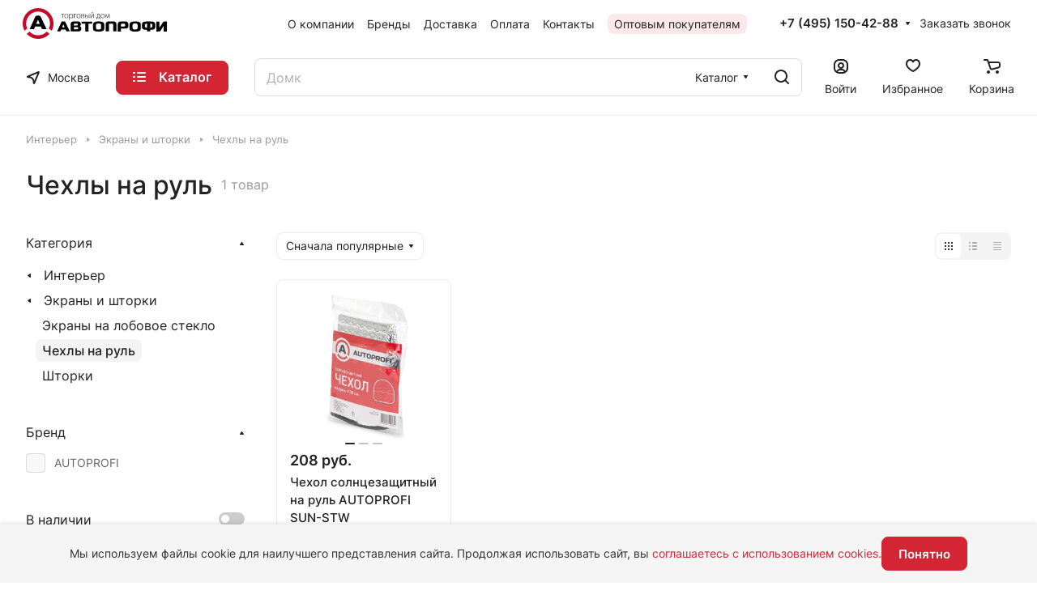

--- FILE ---
content_type: text/html; charset=UTF-8
request_url: https://autoprofi.ru/catalog/interer/solncezashchitnye-ekrany-i-shtorki/chekhly-na-rul/
body_size: 53947
content:
<!DOCTYPE html>
<html xmlns="http://www.w3.org/1999/xhtml" xml:lang="ru" lang="ru" class="  ">

<head>
	<title>Солнцезащитные экраны и шторки - интернет магазин &quot;AUTOPROFI&quot; | Купить шторки и экраны на лобовое стекло для защиты от солнца с отражающим эффектом в Москве по низким ценам от производителя оптом и в розницу.</title>
	<meta name="viewport" content="initial-scale=1.0, width=device-width" />
	<meta name="HandheldFriendly" content="true" />
	<meta name="yes" content="yes" />
	<meta name="apple-mobile-web-app-status-bar-style" content="black" />
	<meta name="SKYPE_TOOLBAR" content="SKYPE_TOOLBAR_PARSER_COMPATIBLE" />
	<meta http-equiv="Content-Type" content="text/html; charset=UTF-8" />
<meta name="keywords" content="солнцезащитные экраны, шторки, купить, москва, автопрофи" />
<meta name="description" content="ⒶⓊⓉⓄⓅⓇⓄⒻⒾ солнцезащитные экраны и шторки в Москве – надежная зажита приборной панели от солнечных лучей. Светоотражающие экраны не только уберегут пластик и кожу в салоне, но и помогут температуре  в салоне повышаться медленнее. " />
<script data-skip-moving="true">(function(w, d, n) {var cl = "bx-core";var ht = d.documentElement;var htc = ht ? ht.className : undefined;if (htc === undefined || htc.indexOf(cl) !== -1){return;}var ua = n.userAgent;if (/(iPad;)|(iPhone;)/i.test(ua)){cl += " bx-ios";}else if (/Windows/i.test(ua)){cl += ' bx-win';}else if (/Macintosh/i.test(ua)){cl += " bx-mac";}else if (/Linux/i.test(ua) && !/Android/i.test(ua)){cl += " bx-linux";}else if (/Android/i.test(ua)){cl += " bx-android";}cl += (/(ipad|iphone|android|mobile|touch)/i.test(ua) ? " bx-touch" : " bx-no-touch");cl += w.devicePixelRatio && w.devicePixelRatio >= 2? " bx-retina": " bx-no-retina";if (/AppleWebKit/.test(ua)){cl += " bx-chrome";}else if (/Opera/.test(ua)){cl += " bx-opera";}else if (/Firefox/.test(ua)){cl += " bx-firefox";}ht.className = htc ? htc + " " + cl : cl;})(window, document, navigator);</script>


<link href="/bitrix/js/intranet/intranet-common.css?169982998066709"  rel="stylesheet" />
<link href="/bitrix/js/ui/design-tokens/dist/ui.design-tokens.css?175222832726358"  rel="stylesheet" />
<link href="/bitrix/js/ui/fonts/opensans/ui.font.opensans.css?16998299592555"  rel="stylesheet" />
<link href="/bitrix/js/main/popup/dist/main.popup.bundle.css?175223019531694"  rel="stylesheet" />
<link href="/bitrix/templates/aspro-lite/components/bitrix/catalog/main/style.css?17480125481586"  rel="stylesheet" />
<link href="/bitrix/templates/aspro-lite/css/filter-panel.min.css?1699832754626"  rel="stylesheet" />
<link href="/bitrix/templates/aspro-lite/css/animation/animation_ext.min.css?16998327544306"  rel="stylesheet" />
<link href="/bitrix/templates/aspro-lite/css/smart-filter.min.css?171441404313071"  rel="stylesheet" />
<link href="/bitrix/templates/aspro-lite/css/toggle-panel.min.css?1699832754521"  rel="stylesheet" />
<link href="/bitrix/templates/aspro-lite/components/bitrix/catalog.smart.filter/catalog/style.css?16998327521133"  rel="stylesheet" />
<link href="/bitrix/templates/aspro-lite/components/bitrix/catalog.section/catalog_block/style.css?16998327521"  rel="stylesheet" />
<link href="/bitrix/templates/aspro-lite/css/catalog.min.css?176287350211637"  rel="stylesheet" />
<link href="/bitrix/templates/aspro-lite/css/catalog-block.min.css?16998327534094"  rel="stylesheet" />
<link href="/bitrix/templates/aspro-lite/css/rating.min.css?1699832754210"  rel="stylesheet" />
<link href="/bitrix/components/aspro/catalog.viewed.lite/templates/main/style.css?17480059282006"  rel="stylesheet" />
<link href="/bitrix/templates/aspro-lite/vendor/css/carousel/swiper/swiper-bundle.min.css?169983275515817"  rel="stylesheet" />
<link href="/bitrix/templates/aspro-lite/css/slider.swiper.min.css?17144140433564"  rel="stylesheet" />
<link href="/bitrix/templates/aspro-lite/css/slider.min.css?1699832754473"  rel="stylesheet" />
<link href="/bitrix/templates/aspro-lite/css/blocks/prices.min.css?1699832754517"  rel="stylesheet" />
<link href="/bitrix/templates/aspro-lite/css/blocks/sticker.min.css?16998327541910"  rel="stylesheet" />
<link href="/bitrix/templates/aspro-lite/css/fonts/inter/css/inter.min.css?16998327542469"  data-template-style="true"  rel="stylesheet" />
<link href="/bitrix/templates/aspro-lite/css/lite.bootstrap.css?16998327546889"  data-template-style="true"  rel="stylesheet" />
<link href="/bitrix/templates/aspro-lite/vendor/css/ripple.css?1699832755854"  data-template-style="true"  rel="stylesheet" />
<link href="/bitrix/templates/aspro-lite/css/buttons.css?169983275416378"  data-template-style="true"  rel="stylesheet" />
<link href="/bitrix/templates/aspro-lite/css/svg.css?16998327543519"  data-template-style="true"  rel="stylesheet" />
<link href="/bitrix/templates/aspro-lite/css/header.css?17555239277220"  data-template-style="true"  rel="stylesheet" />
<link href="/bitrix/templates/aspro-lite/css/footer.css?171433468014863"  data-template-style="true"  rel="stylesheet" />
<link href="/bitrix/templates/aspro-lite/css/mobile-header.css?17429984646570"  data-template-style="true"  rel="stylesheet" />
<link href="/bitrix/templates/aspro-lite/css/mobile-menu.css?17429994916721"  data-template-style="true"  rel="stylesheet" />
<link href="/bitrix/templates/aspro-lite/css/header-fixed.css?16998327541554"  data-template-style="true"  rel="stylesheet" />
<link href="/bitrix/templates/aspro-lite/css/page-title-breadcrumb-pagination.css?16998327536218"  data-template-style="true"  rel="stylesheet" />
<link href="/bitrix/templates/aspro-lite/css/social-icons.css?16998327536741"  data-template-style="true"  rel="stylesheet" />
<link href="/bitrix/templates/aspro-lite/css/left-menu.css?16998327542406"  data-template-style="true"  rel="stylesheet" />
<link href="/bitrix/templates/aspro-lite/css/tabs.css?16998327535080"  data-template-style="true"  rel="stylesheet" />
<link href="/bitrix/templates/aspro-lite/css/bg-banner.css?16998327543571"  data-template-style="true"  rel="stylesheet" />
<link href="/bitrix/templates/aspro-lite/css/item-views.css?1699832754543"  data-template-style="true"  rel="stylesheet" />
<link href="/bitrix/templates/aspro-lite/css/blocks/countdown.css?16998327542150"  data-template-style="true"  rel="stylesheet" />
<link href="/bitrix/templates/aspro-lite/css/blocks/cross.css?1699832754974"  data-template-style="true"  rel="stylesheet" />
<link href="/bitrix/templates/aspro-lite/css/blocks/dark-light-theme.css?16998327543052"  data-template-style="true"  rel="stylesheet" />
<link href="/bitrix/templates/aspro-lite/css/blocks/flexbox.css?16998327542850"  data-template-style="true"  rel="stylesheet" />
<link href="/bitrix/templates/aspro-lite/css/blocks/grid-list.css?173692369110173"  data-template-style="true"  rel="stylesheet" />
<link href="/bitrix/templates/aspro-lite/css/blocks/hint.css?16998327543257"  data-template-style="true"  rel="stylesheet" />
<link href="/bitrix/templates/aspro-lite/css/blocks/images.css?16998327541963"  data-template-style="true"  rel="stylesheet" />
<link href="/bitrix/templates/aspro-lite/css/blocks/line-block.css?17545822346403"  data-template-style="true"  rel="stylesheet" />
<link href="/bitrix/templates/aspro-lite/css/blocks/mobile-scrolled.css?16998327541127"  data-template-style="true"  rel="stylesheet" />
<link href="/bitrix/templates/aspro-lite/css/blocks/popup.css?16998327546837"  data-template-style="true"  rel="stylesheet" />
<link href="/bitrix/templates/aspro-lite/css/blocks/prices.css?1699832754679"  data-template-style="true"  rel="stylesheet" />
<link href="/bitrix/templates/aspro-lite/css/blocks/scroller.css?16998327542249"  data-template-style="true"  rel="stylesheet" />
<link href="/bitrix/templates/aspro-lite/css/blocks/social-list.css?1699832754382"  data-template-style="true"  rel="stylesheet" />
<link href="/bitrix/templates/aspro-lite/css/blocks/sticker.css?16998327542397"  data-template-style="true"  rel="stylesheet" />
<link href="/bitrix/templates/aspro-lite/css/blocks/sticky.css?1699832754240"  data-template-style="true"  rel="stylesheet" />
<link href="/bitrix/templates/aspro-lite/css/item-action.min.css?1699832753713"  data-template-style="true"  rel="stylesheet" />
<link href="/bitrix/templates/aspro-lite/css/notice.min.css?16998327543001"  data-template-style="true"  rel="stylesheet" />
<link href="/bitrix/templates/aspro-lite/css/scroll_to_top.min.css?16998327542964"  data-template-style="true"  rel="stylesheet" />
<link href="/bitrix/templates/aspro-lite/components/bitrix/menu/header/style.css?174773033417686"  data-template-style="true"  rel="stylesheet" />
<link href="/bitrix/templates/aspro-lite/css/dropdown-select.min.css?16998327541362"  data-template-style="true"  rel="stylesheet" />
<link href="/bitrix/templates/aspro-lite/components/ammina/regions.selector/.default/style.css?16999960325457"  data-template-style="true"  rel="stylesheet" />
<link href="/bitrix/templates/aspro-lite/components/bitrix/search.title/corp/style.css?16998327536138"  data-template-style="true"  rel="stylesheet" />
<link href="/bitrix/templates/aspro-lite/components/bitrix/breadcrumb/main/style.css?16998327532332"  data-template-style="true"  rel="stylesheet" />
<link href="/bitrix/templates/aspro-lite/components/bitrix/menu/bottom/style.css?17037986452501"  data-template-style="true"  rel="stylesheet" />
<link href="/bitrix/components/aspro/marketing.popup.lite/templates/.default/style.css?16998323625816"  data-template-style="true"  rel="stylesheet" />
<link href="/bitrix/templates/aspro-lite/styles.css?174185521431863"  data-template-style="true"  rel="stylesheet" />
<link href="/bitrix/templates/aspro-lite/template_styles.css?175458002430030"  data-template-style="true"  rel="stylesheet" />
<link href="/bitrix/templates/aspro-lite/css/form.css?176181294226992"  data-template-style="true"  rel="stylesheet" />
<link href="/bitrix/templates/aspro-lite/css/colored.css?16998327547525"  data-template-style="true"  rel="stylesheet" />
<link href="/bitrix/templates/aspro-lite/css/responsive.css?16998327541697"  data-template-style="true"  rel="stylesheet" />
<link href="/bitrix/templates/aspro-lite/css/custom.css?17491091061557"  data-template-style="true"  rel="stylesheet" />







<style>html {--border-radius:8px;--theme-base-color:#d32534;--theme-base-opacity-color:#d325341a;--theme-more-color:#d32534;--theme-outer-border-radius:8px;--theme-text-transform:none;--theme-letter-spacing:normal;--theme-button-font-size:0%;--theme-button-padding-2px:0%;--theme-button-padding-1px:0%;--theme-more-color-hue:355;--theme-more-color-saturation:70%;--theme-more-color-lightness:49%;--theme-base-color-hue:355;--theme-base-color-saturation:70%;--theme-base-color-lightness:49%;--theme-lightness-hover-diff:6%;}</style>
<style>html {font-size:16px;--theme-font-family:Inter;--theme-font-title-family:var(--theme-font-family);--theme-font-title-weight:500;}</style>
<style>html {--theme-page-width: 1348px;--theme-page-width-padding: 32px}</style>

			<script data-skip-moving="true" src="/bitrix/js/main/jquery/jquery-3.6.0.min.js"></script>
			<script data-skip-moving="true" src="/bitrix/templates/aspro-lite/js/speed.min.js?=1755242039"></script>
		
<link href="/bitrix/templates/aspro-lite/css/print.css?175101594716634" data-template-style="true" rel="stylesheet" media="print">
<script src="/bitrix/templates/aspro-lite/vendor/lazysizes.min.js" data-skip-moving="true" defer=""></script>
<script src="/bitrix/templates/aspro-lite/vendor/ls.unveilhooks.min.js" data-skip-moving="true" defer=""></script>
<link rel="shortcut icon" href="/favicon.png" type="image/png" />
<link rel="apple-touch-icon" sizes="180x180" href="/upload/CLite/c93/020kya5iyn2s2mzfdv3i9cyz8x9coomh/android_chrome_192x192.png" />
<meta property="og:title" content="Солнцезащитные экраны и шторки - интернет магазин &quot;AUTOPROFI&quot; | Купить шторки и экраны на лобовое стекло для защиты от солнца с отражающим эффектом в Москве по низким ценам от производителя оптом и в розницу." />
<meta property="og:type" content="website" />
<meta property="og:url" content="https://autoprofi.ru/catalog/interer/solncezashchitnye-ekrany-i-shtorki/chekhly-na-rul/" />
<meta property="og:description" content="ⒶⓊⓉⓄⓅⓇⓄⒻⒾ солнцезащитные экраны и шторки в Москве – надежная зажита приборной панели от солнечных лучей. Светоотражающие экраны не только уберегут пластик и кожу в салоне, но и помогут температуре  в салоне повышаться медленнее. " />



		<style>html {--header-height:156px;}</style></head>
<body class=" site_s2   side_left hide_menu_page region_confirm_normal header_fill_ fixed_y mfixed_y mfixed_view_always title_position_left mmenu_leftside mheader-v1 footer-v1 fill_bg_ header-v1 title-v1 bottom-icons-panel_n with_order with_cabinet with_phones theme-light" id="main" data-site="/">
	<div class="bx_areas"> <noscript><div><img class="lazyload "  src="[data-uri]" data-src="https://mc.yandex.ru/watch/24823628" style="position:absolute; left:-9999px;" alt="" /></div></noscript> <!-- /Yandex.Metrika counter --></div>

	
<div id="panel"></div>


						<script data-skip-moving="true">
			var solutionName = 'arLiteOptions';
			var arAsproOptions = window[solutionName] = ({});
			var arAsproCounters = {};
			var arBasketItems = {};
		</script>
		<script src="/bitrix/templates/aspro-lite/js/setTheme.php?site_id=s2&site_dir=/" data-skip-moving="true"></script>
				<!--'start_frame_cache_options-block'-->						<!--'end_frame_cache_options-block'-->
<div class="body  hover_">

	<div class="body_media"></div>

		<div class="headers-container">

		<div class="title-v1" data-ajax-block="HEADER" data-ajax-callback="headerInit">

						
<header class="header_1 header  header--narrow ">
	<div class="header__inner ">

		
		<div class="header__top-part  header__top-part--long" data-ajax-load-block="HEADER_TOP_PART">
							<div class="maxwidth-theme">
				
				<div class="header__top-inner">

					<div class="header__top-item">
						<div class="line-block line-block--40">
														<div class="logo  line-block__item no-shrinked">
								<a class="menu-light-icon-fill banner-light-icon-fill" href="/"><?xml version="1.0" encoding="UTF-8"?>

<svg width="260" height="64" id="uuid-1509878f-f7db-4561-b6b5-2e1e2d034568" xmlns="http://www.w3.org/2000/svg" viewBox="0 0 260 55.5">
  <g>
    <path d="M43.33,42.43c-3.85,4.1-9.49,6.67-15.51,6.67s-11.67-2.56-15.51-6.67l-5,3.97c5.13,5.64,12.43,9.1,20.51,9.1s15.51-3.46,20.51-9.1l-5-3.97Z" style="fill: #c10b27;"/>
    <path d="M8.33,36.79c-1.28-2.69-2.05-5.77-2.05-9.1C6.28,15.89,15.9,6.28,27.69,6.28s21.54,9.61,21.54,21.41c0,3.21-.77,6.28-2.05,9.1l5.13,4.1c2.05-3.97,3.33-8.33,3.33-13.07C55.63,12.43,43.2,0,27.82,0S0,12.31,0,27.69c0,4.74,1.15,9.23,3.33,13.08l5-3.97Z" style="fill: #c10b27;"/>
    <path d="M32.56,15.77c-.26-.77-.64-1.15-1.28-1.54-.9-.51-2.18-.64-3.72-.64s-2.82,.13-3.72,.64c-.64,.39-.9,.77-1.28,1.54l-10,22.17h7.95l1.92-4.74h10.38l1.92,4.74h8.33l-10.51-22.17Zm-8.08,12.56l2.95-7.18s0-.13,.13-.13,.13,.13,.13,.13l2.95,7.18c.13,0-6.15,0-6.15,0Z"/>
  </g>
  <g>
    <path d="M212.96,29.87c-.13-2.56-.77-3.59-2.56-4.49-1.54-.9-4.36-1.28-7.56-1.28s-6.02,.39-7.56,1.28c-1.8,1.02-2.44,1.92-2.56,4.49,0,.64-.13,1.02-.13,3.46,0,1.67,0,2.82,.13,3.33,.13,2.44,.77,3.59,2.56,4.49,1.54,.9,4.36,1.28,7.56,1.28s6.02-.38,7.56-1.28c1.79-1.02,2.56-2.18,2.56-4.49,0-.51,.13-1.67,.13-3.33-.13-2.43-.13-2.82-.13-3.46m-5.77,6.41c-.13,1.92-1.54,2.31-4.49,2.31s-4.36-.26-4.49-2.31c0-.77-.13-1.41-.13-2.95,0-1.79,0-2.69,.13-3.2,.13-1.92,1.54-2.31,4.49-2.31s4.36,.38,4.49,2.31c0,.51,.13,1.28,.13,3.2,0,1.54-.13,2.18-.13,2.95"/>
    <path d="M147.07,29.87c-.13-2.56-.77-3.59-2.56-4.49-1.54-.9-4.36-1.28-7.56-1.28s-6.02,.39-7.56,1.28c-1.79,1.02-2.44,1.92-2.56,4.49,0,.64-.13,1.02-.13,3.46,0,1.67,0,2.82,.13,3.33,.13,2.44,.77,3.59,2.56,4.49,1.54,.9,4.36,1.28,7.56,1.28s6.02-.38,7.56-1.28c1.8-1.02,2.56-2.18,2.56-4.49,0-.51,.13-1.67,.13-3.33-.13-2.43-.13-2.82-.13-3.46m-5.77,6.41c-.13,1.92-1.54,2.31-4.49,2.31s-4.36-.26-4.49-2.31c0-.77-.13-1.41-.13-2.95,0-1.79,0-2.69,.13-3.2,.13-1.92,1.54-2.31,4.49-2.31s4.36,.38,4.49,2.31c0,.51,.13,1.28,.13,3.2,0,1.54-.13,2.18-.13,2.95"/>
    <path d="M77.08,25.51c-.26-.51-.51-.9-.9-1.15-.64-.38-1.67-.38-2.82-.38s-2.18,0-2.82,.38c-.51,.26-.64,.51-.9,1.15l-7.56,16.66h5.9l1.54-3.46h7.82l1.41,3.46h6.28l-7.95-16.66Zm-6.15,9.36l2.31-5.38s0-.13,.13-.13,.13,.13,.13,.13l2.18,5.38h-4.74Z"/>
    <polygon points="125.28 24.36 106.43 24.36 106.43 28.2 112.97 28.2 112.97 42.3 118.74 42.3 118.74 28.2 125.28 28.2 125.28 24.36"/>
    <path d="M189.88,26.41c-1.03-2.05-3.46-2.18-5.26-2.18h-7.31c-1.92,0-4.23,.26-5.26,2.18-.64,1.41-.64,3.08-.64,4.23v11.54h5.77v-5.13h7.56c1.92,0,4.23-.26,5.26-2.18,.64-1.28,.64-3.08,.64-4.23-.13-1.16-.13-2.82-.77-4.23m-6.54,6.67h-6.28v-2.44c0-.9,.13-2.44,1.54-2.44h4.61c1.41,0,1.54,1.54,1.54,2.44,.13,.9,0,2.44-1.41,2.44"/>
    <path d="M105.02,34.1c-.51-.64-1.15-1.15-1.92-1.41,.39-.13,.64-.38,.9-.77,.64-.64,.77-1.54,.77-2.82,0-1.15-.13-2.05-.51-2.82-1.15-1.92-3.33-2.18-5.13-2.18h-6.67c-1.92,0-4.23,.26-5.26,2.18-.64,1.28-.64,3.2-.64,4.36v11.41h13.2c1.92,0,4.23-.26,5.26-2.18,.64-1.15,.64-2.05,.64-3.21,0-1.41-.26-2.05-.64-2.56m-12.82-4.36c0-1.15,.26-1.67,1.41-1.67h4.23c1.41,0,1.54,.77,1.54,1.67,0,1.03-.51,1.67-1.67,1.67h-5.64v-.38l.13-1.28Zm6.28,8.46h-6.15v-3.72h6.15c1.41,0,1.54,.9,1.54,1.79,0,1.03-.13,1.92-1.54,1.92"/>
    <path d="M161.68,28.07c1.41,0,1.54,1.54,1.54,2.44v11.54h5.77v-11.54c0-1.15,0-2.82-.64-4.23-1.02-2.05-3.46-2.18-5.26-2.18h-7.56c-1.92,0-4.23,.26-5.26,2.18-.64,1.41-.64,3.08-.64,4.23v11.54h5.77v-11.54c0-.9,.13-2.44,1.54-2.44h4.74Z"/>
    <path d="M258.08,24.23h-2.44c-1.8,0-2.31,.77-3.33,2.31-.77,1.28-5.64,8.72-5.64,8.72v-10.9h-5.77v17.82h5.13c1.15,0,1.79-.38,2.56-1.54,1.28-1.92,5.64-8.59,5.64-8.59v10.13h5.77V24.23s-1.92,0-1.92,0Z"/>
    <path d="M214.88,33.46c.13,2.44,.77,3.97,2.56,4.87,1.28,.64,3.46,.9,6.67,.9v2.82h5.77v-2.82c3.21,0,5.38-.26,6.67-.9,1.79-1.03,2.56-2.56,2.56-4.87v-3.46c-.13-2.44-.77-3.97-2.56-4.87-1.54-.9-4.61-.9-8.97-.9h-1.02c-4.49,0-7.43,0-8.97,.9-1.8,1.02-2.56,2.56-2.56,4.87v1.79c0,1.15-.13,1.67-.13,1.67m5.51,.13c-.13-.64-.13-1.02-.13-1.79s0-1.15,.13-1.79c.26-1.41,.77-1.79,3.72-1.79v7.31c-2.82-.26-3.46-.64-3.72-1.92m9.49,1.8v-7.31c2.95,.13,3.46,.51,3.72,1.8,.13,.64,.13,1.02,.13,1.79s0,1.15-.13,1.79c-.26,1.41-.9,1.8-3.72,1.92"/>
  </g>
  <g>
    <path d="M74.9,10.56v.62h-2.43v6.77h-.74v-6.77h-2.36v-.62h5.54Z"/>
    <path d="M82.25,14.19c0,2.74-1.89,3.94-3.53,3.94-1.91,0-3.39-1.5-3.39-3.8,0-2.52,1.67-3.93,3.5-3.93,2.05,0,3.43,1.56,3.43,3.8Zm-6.18,.09c0,1.85,1.18,3.23,2.69,3.23s2.75-1.38,2.75-3.27c0-1.36-.75-3.22-2.69-3.22s-2.77,1.68-2.77,3.27h.02Z"/>
    <path d="M84.13,12.92c0-.9,0-1.65-.06-2.36h.71l.04,1.4h0c.53-.99,1.57-1.6,2.69-1.57,1.91,0,3.19,1.57,3.19,3.74,0,2.64-1.57,3.99-3.36,3.99-1.02,.04-1.99-.49-2.5-1.37h0v4.25h-.71s0-8.08,0-8.08Zm.74,2.13c0,.2,.02,.39,.06,.58,.28,1.11,1.29,1.88,2.43,1.88,1.7,0,2.69-1.37,2.69-3.34,0-1.67-.9-3.16-2.6-3.16-1.17,.02-2.17,.82-2.45,1.96-.06,.2-.09,.42-.11,.63l-.03,1.45Z"/>
    <path d="M96.74,10.56v.64h-3.43v6.76h-.74v-7.39h4.17Z"/>
    <path d="M104.2,14.19c0,2.74-1.89,3.94-3.54,3.94-1.91,0-3.39-1.5-3.39-3.8,0-2.52,1.67-3.93,3.5-3.93,2.04,0,3.43,1.56,3.43,3.8Zm-6.18,.09c0,1.85,1.18,3.23,2.69,3.23s2.75-1.38,2.75-3.27c0-1.36-.75-3.22-2.69-3.22s-2.76,1.68-2.76,3.27Z"/>
    <path d="M106.02,10.64c.65-.1,1.31-.15,1.96-.15,1.23,0,3.06,.24,3.06,1.8-.04,.88-.7,1.6-1.57,1.7h0c1.07,.13,1.91,.74,1.91,1.86,0,1.79-2.18,2.11-3.59,2.11-.69,0-1.4-.04-1.79-.07l.02-7.24Zm.67,6.71c.47,0,.8,.04,1.27,.04,.98,0,2.69-.17,2.69-1.49s-1.37-1.52-2.75-1.52h-1.19l-.02,2.96Zm0-3.59h1.25c1.04,0,2.33-.34,2.33-1.39,0-.9-.78-1.29-2.39-1.29-.4,0-.8,.03-1.19,.08v2.6Z"/>
    <path d="M113.97,10.56v2.69c.4-.06,.8-.09,1.2-.09,1.57,0,3.12,.65,3.12,2.43,.02,.58-.2,1.15-.61,1.56-.78,.63-1.77,.95-2.77,.9-.66,0-1.25-.05-1.68-.09v-7.4h.74Zm0,6.81c.36,.05,.72,.07,1.09,.07,1.2,0,2.51-.49,2.51-1.79s-1.27-1.9-2.47-1.9c-.38,0-.76,.03-1.14,.09v3.54Zm6.06-6.81v7.39h-.72v-7.39h.72Z"/>
    <path d="M123.15,10.56v3.65c0,1.16,0,1.79-.06,2.92h0c.53-.9,.8-1.42,1.42-2.36l2.85-4.23h.8v7.39h-.72v-3.68c0-1.23,0-1.96,.07-2.91h0c-.6,1.04-1.01,1.69-1.53,2.5-.84,1.21-1.79,2.69-2.77,4.11h-.78v-7.39s.73,0,.73,0Zm.95-2.99c-.02,.66,.51,1.21,1.17,1.22h0c.79,0,1.13-.56,1.22-1.22h.71c.01,.96-.76,1.74-1.71,1.75-.07,0-.13,0-.2,0-.93,.06-1.73-.65-1.79-1.57,0-.05,0-.11,0-.17,0,0,.61,0,.61,0Z"/>
    <path d="M139,10.56v6.77h.76l-.06,2.92h-.62v-2.31h-5.51v2.31h-.62l-.11-2.92h.64c.3-.46,.55-.97,.74-1.49,.34-1.06,.5-2.18,.48-3.29v-1.99s4.3,0,4.3,0Zm-3.68,2.05c.02,1.11-.13,2.21-.44,3.27-.16,.5-.38,.99-.64,1.45h4.02v-6.16h-2.94v1.43Z"/>
    <path d="M147.84,14.19c0,2.74-1.89,3.94-3.55,3.94-1.9,0-3.38-1.5-3.38-3.8,0-2.52,1.66-3.93,3.49-3.93,2.06,0,3.44,1.56,3.44,3.8Zm-6.19,.09c0,1.85,1.19,3.23,2.69,3.23s2.76-1.38,2.76-3.27c0-1.36-.76-3.22-2.69-3.22s-2.76,1.68-2.76,3.27Z"/>
    <path d="M149.69,10.56h.84l1.68,4.3c.23,.62,.62,1.62,.78,2.14h0c.21-.58,.73-1.98,1.06-2.84l1.44-3.59h.9l.56,7.39h-.74l-.22-3.89c0-.9-.11-1.74-.15-2.69h-.04c-.14,.48-.45,1.28-.9,2.39l-1.66,4.2h-.55l-1.58-4.13c-.26-.67-.64-1.79-.83-2.45h-.06c0,.85-.07,1.79-.12,2.69l-.23,3.87h-.74l.58-7.38Z"/>
  </g>
</svg></a>							</div>
						</div>
					</div>
					

					
										<div class="header__top-item header-menu header-menu--long dotted-flex-1 hide-dotted testing">
						<nav class="mega-menu sliced">
								<div class="catalog_icons_">
		<div class="header-menu__wrapper">
											<div class="header-menu__item unvisible header-menu__item--first  ">
					<a class="header-menu__link header-menu__link--top-level light-opacity-hover fill-theme-hover banner-light-text dark_link  " href="/company/">
												<span class="header-menu__title font_14 ">
							О компании						</span>
											</a>
																			</div>
															<div class="header-menu__item unvisible   ">
					<a class="header-menu__link header-menu__link--top-level light-opacity-hover fill-theme-hover banner-light-text dark_link  " href="/brands/">
												<span class="header-menu__title font_14 ">
							Бренды						</span>
											</a>
																			</div>
															<div class="header-menu__item unvisible   ">
					<a class="header-menu__link header-menu__link--top-level light-opacity-hover fill-theme-hover banner-light-text dark_link  " href="/help/delivery/">
												<span class="header-menu__title font_14 ">
							Доставка						</span>
											</a>
																			</div>
															<div class="header-menu__item unvisible   ">
					<a class="header-menu__link header-menu__link--top-level light-opacity-hover fill-theme-hover banner-light-text dark_link  " href="/help/payment/">
												<span class="header-menu__title font_14 ">
							Оплата						</span>
											</a>
																			</div>
															<div class="header-menu__item unvisible   ">
					<a class="header-menu__link header-menu__link--top-level light-opacity-hover fill-theme-hover banner-light-text dark_link  " href="/contacts/">
												<span class="header-menu__title font_14 ">
							Контакты						</span>
											</a>
																			</div>
															<div class="header-menu__item unvisible  header-menu__item--last ">
					<a class="header-menu__link header-menu__link--top-level light-opacity-hover fill-theme-hover banner-light-text dark_link  " href="/business/">
												<span class="header-menu__title font_14 header-menu__title-accent">
							Оптовым покупателям						</span>
											</a>
																			</div>
							
						<div class="header-menu__item header-menu__item--more-items unvisible">
				<div class="header-menu__link banner-light-icon-fill fill-dark-light-block light-opacity-hover">
					<i class="svg inline " aria-hidden="true"><svg width="15" height="3"><use xlink:href="/bitrix/templates/aspro-lite/images/svg/header_icons.svg#dots-15-3"></use></svg></i>				</div>
				<div class="header-menu__dropdown-menu dropdown-menu-wrapper dropdown-menu-wrapper--visible dropdown-menu-wrapper--woffset">
					<ul class="header-menu__more-items-list dropdown-menu-inner rounded-x"></ul>
				</div>


			</div>
					</div>
	</div>
	<script data-skip-moving="true">
		if(typeof topMenuAction !== 'function'){
			function topMenuAction() {
				//CheckTopMenuPadding();
				//CheckTopMenuOncePadding();
				if(typeof CheckTopMenuDotted !== 'function'){
					let timerID = setInterval(function(){
						if(typeof CheckTopMenuDotted === 'function'){
							CheckTopMenuDotted();
							clearInterval(timerID);
						}
					}, 100);
				} else {
					CheckTopMenuDotted();
				}
			}
		}

	</script>
						</nav>
					</div>
															
			<div class="header__top-item no-shrinked " data-ajax-load-block="HEADER_TOGGLE_PHONE">
				
												<div class="">
								<div class="phones">
																		<div class="phones__phones-wrapper">
																						
								<div class="phones__inner phones__inner--with_dropdown phones__inner--big fill-theme-parent">
				<a class="phones__phone-link phones__phone-first dark_link banner-light-text menu-light-text icon-block__name" href="tel:+74951504288">+7 (495) 150-42-88</a>
									<div class="phones__dropdown ">
						<div class="dropdown dropdown--relative">
																							<div class="phones__phone-more dropdown__item color-theme-hover dropdown__item--first ">
									<a class="phones__phone-link dark_link " rel="nofollow" href="tel:+74951504288">+7 (495) 150-42-88<span class="phones__phone-descript phones__dropdown-title">Оптовым покупателям</span></a>
								</div>
																							<div class="phones__phone-more dropdown__item color-theme-hover  dropdown__item--last">
									<a class="phones__phone-link dark_link phones__phone-link--no_descript" rel="nofollow" href="tel:">  </a>
								</div>
														<div class="phones__dropdown-item callback-item">
								<div class="animate-load btn btn-default btn-wide btn-sm" data-event="jqm" data-param-id="8" data-name="callback">
									Заказать звонок								</div>
							</div>
						</div>
						<div class="dropdown dropdown--relative">
																					<div class="phones__dropdown-item">
													<div class="email__title phones__dropdown-title">
						E-mail					</div>
								<div class="phones__dropdown-value">
										<div>
						info@autoprofi.ru					</div>
				</div>

									</div>
																									<div class="phones__dropdown-item">
				
									<div class="address__title phones__dropdown-title">
						Адрес					</div>
				
				<div class="phones__dropdown-value">
										<div class="address__text address__text--large ">
						115280, г. Москва, улица Ленинская слобода 19, офис 21М					</div>
				</div>

									</div>
																						<div class="phones__dropdown-item">
			
							<div class="schedule__title phones__dropdown-title">
					Режим работы				</div>
			
			<div class="phones__dropdown-value">
								<div class="schedule__text  ">
											Пн. – Пт.: с 9:00 до 18:00									</div>
			</div>

							</div>
									

	<!-- noindex -->
			<div class="phones__dropdown-item social-item">
	
	<div class="social">
		<ul class="social__items social__items--md social__items--type-color social__items--grid">
																																	<li class="social__item grid-list__item hover_blink vkontakte ">
							<a class="social__link shine" href="https://vk.com/autoprofi_team" target="_blank" rel="nofollow" title="ВКонтакте"></a>
						</li>
																																																																								<li class="social__item grid-list__item hover_blink youtube ">
							<a class="social__link shine" href="https://www.youtube.com/user/autoprofipromo" target="_blank" rel="nofollow" title="YouTube"></a>
						</li>
																																																																																									</ul>

			</div>

			</div>
		<!-- /noindex -->
						</div>
					</div>
					<span class="more-arrow banner-light-icon-fill menu-light-icon-fill fill-dark-light-block">
						<i class="svg inline " aria-hidden="true"><svg width="7" height="5"><use xlink:href="/bitrix/templates/aspro-lite/images/svg/arrows.svg#down-7-5"></use></svg></i>											</span>
							</div>
																		</div>

																			<div>
											<div class="phones__callback light-opacity-hover animate-load dark_link banner-light-text menu-light-text hide-1200" data-event="jqm" data-param-id="7" data-name="question">
												Заказать звонок											</div>
										</div>
																	</div>
							</div>
						
				
			</div>


			
															
															
			<div class="header__top-item hidden" data-ajax-load-block="HEADER_TOGGLE_THEME_SELECTOR">
				
			</div>


			
				</div>
								</div>
					</div>

		
		
		<div class="header__main-part   header__main-part--long part-with-search" data-ajax-load-block="HEADER_MAIN_PART">

							<div class="maxwidth-theme">
				
				<div class="header__main-inner relative part-with-search__inner">
					<div class="header__top-item icon-block--with_icon">
						<div class="geo-regions ap-group">
	<a href="javascript:void(0)" title="Россия, Москва" class="bam-regions-link dropdown-select__title dark_link">
        <div class="regions__chooser dropdown-select__title fill-theme-parent light-opacity-hover color-theme-hover">
            <i class="svg inline region dropdown-select__icon-left fill-theme-target banner-light-icon-fill fill-dark-light-block" aria-hidden="true"><svg width="17" height="16"><use xlink:href="/bitrix/templates/aspro-lite/images/svg/header_icons.svg#region-17-16"></use></svg></i>
            <span class="regions__name color-theme-hover font_14 banner-light-text menu-light-text">Москва</span>
        </div>
    </a>
</div>

<div class="bam-regions-confirm">
			<div class="bam-regions-confirm-content">
			<div class="bam-regions-confirm-content-arrow"></div>
			<div class="bam-regions-confirm-title">
				<span>Ваш город</span>
				<p><strong>Москва</strong> (Россия					)?</p>
			</div>
			<div class="bam-regions-confirm-buttons">
				<a href="javascript:void(0)" class="bam-regions-confirm-button bam-regions-confirm-button-no">Нет</a><a href="javascript:void(0)" class="bam-regions-confirm-button bam-regions-confirm-button-yes">Да</a>
			</div>
		</div>
		</div>

<div class="bam-regions-popup"></div>
<div class="bam-regions-popupbg"></div>


											</div>
											<div class="header__main-item header__burger menu-dropdown-offset">
							<nav class="mega-menu">
									<div class="catalog_icons_">
		<div class="header-menu__wrapper">
											<div class="header-menu__item unvisible header-menu__item--first header-menu__item--last header-menu__item--dropdown header-menu__item--wide active">
					<a class="header-menu__link--only-catalog fill-use-fff btn btn-default btn--no-rippple  " href="/catalog/">
													<i class="svg inline " aria-hidden="true"><svg width="16" height="16"><use xlink:href="/bitrix/templates/aspro-lite/images/svg/header_icons.svg#burger-16-16"></use></svg></i>												<span class="header-menu__title font_14 ">
							Каталог						</span>
											</a>
																<div class="header-menu__dropdown-menu dropdown-menu-wrapper dropdown-menu-wrapper--visible ">
							<div class="dropdown-menu-inner rounded-x ">

								
																	<div class="header-menu__wide-limiter scrollbar">
								
								
								<ul class="header-menu__dropdown-menu-inner  header-menu__dropdown-menu--grids">
																													<li class="header-menu__dropdown-item count_ header-menu__dropdown-item--with-dropdown active header-menu__dropdown-item--img-LEFT">
    
    <div class="header-menu__wide-item-wrapper">
        <a class="font_16 font_weight--500 dark_link switcher-title header-menu__wide-child-link fill-theme-hover" href="/catalog/interer/">
            <span>Интерьер</span>
                            <i class="svg inline  header-menu__wide-submenu-right-arrow fill-dark-light-block only_more_items" aria-hidden="true"><svg width="7" height="5"><use xlink:href="/bitrix/templates/aspro-lite/images/svg/arrows.svg#down-7-5"></use></svg></i>                    </a>
                                <ul class="header-menu__wide-submenu">
                                                        <li class=" header-menu__wide-submenu-item  header-menu__wide-submenu-item--with-dropdown " >
                        <span class="header-menu__wide-submenu-item-inner">
                            <a class="font_15 dark_link fill-theme-hover fill-dark-light-block header-menu__wide-child-link" href="/catalog/interer/aksessuary-dlya-telefona/">
                                <span class="header-menu__wide-submenu-item-name">Аксессуары для телефона</span>&nbsp;&nbsp;&nbsp;&nbsp;&nbsp;&nbsp;<span class="toggle_block"><i class="svg inline down header-menu__wide-submenu-right-arrow menu-arrow bg-opacity-theme-target fill-theme-target " aria-hidden="true"><svg width="7" height="5"><use xlink:href="/bitrix/templates/aspro-lite/images/svg/arrows.svg#down-7-5"></use></svg></i></span>
                                                                                                    <i class="svg inline  header-menu__wide-submenu-right-arrow fill-dark-light-block only_more_items" aria-hidden="true"><svg width="7" height="5"><use xlink:href="/bitrix/templates/aspro-lite/images/svg/arrows.svg#down-7-5"></use></svg></i>                                                            </a>
                                                            <div class="submenu-wrapper" style="display:none">
                                    <ul class="header-menu__wide-submenu">
                                                                                    <li class="header-menu__wide-submenu-item ">
                                                <span class="header-menu__wide-submenu-item-inner">
                                                    <a class="font_14 dark_link header-menu__wide-child-link" href="/catalog/interer/aksessuary-dlya-telefona/besprovodnye-zaryadnye-ustroystva/"><span class="header-menu__wide-submenu-item-name">Беспроводные зарядные устройства</span></a>
                                                </span>
                                            </li>
                                                                                    <li class="header-menu__wide-submenu-item ">
                                                <span class="header-menu__wide-submenu-item-inner">
                                                    <a class="font_14 dark_link header-menu__wide-child-link" href="/catalog/interer/aksessuary-dlya-telefona/zaryadnye-ustroystva/"><span class="header-menu__wide-submenu-item-name">Зарядные устройства</span></a>
                                                </span>
                                            </li>
                                                                                    <li class="header-menu__wide-submenu-item ">
                                                <span class="header-menu__wide-submenu-item-inner">
                                                    <a class="font_14 dark_link header-menu__wide-child-link" href="/catalog/interer/aksessuary-dlya-telefona/derzhateli-dlya-telefonov/"><span class="header-menu__wide-submenu-item-name">Держатели для телефонов</span></a>
                                                </span>
                                            </li>
                                                                            </ul>
                                </div>
                                                    </span>
                    </li>
                                                                            <li class=" header-menu__wide-submenu-item  header-menu__wide-submenu-item--with-dropdown " >
                        <span class="header-menu__wide-submenu-item-inner">
                            <a class="font_15 dark_link fill-theme-hover fill-dark-light-block header-menu__wide-child-link" href="/catalog/interer/avto-aksessuary-v-salon/">
                                <span class="header-menu__wide-submenu-item-name">Аксессуары в салон</span>&nbsp;&nbsp;&nbsp;&nbsp;&nbsp;&nbsp;<span class="toggle_block"><i class="svg inline down header-menu__wide-submenu-right-arrow menu-arrow bg-opacity-theme-target fill-theme-target " aria-hidden="true"><svg width="7" height="5"><use xlink:href="/bitrix/templates/aspro-lite/images/svg/arrows.svg#down-7-5"></use></svg></i></span>
                                                                                                    <i class="svg inline  header-menu__wide-submenu-right-arrow fill-dark-light-block only_more_items" aria-hidden="true"><svg width="7" height="5"><use xlink:href="/bitrix/templates/aspro-lite/images/svg/arrows.svg#down-7-5"></use></svg></i>                                                            </a>
                                                            <div class="submenu-wrapper" style="display:none">
                                    <ul class="header-menu__wide-submenu">
                                                                                    <li class="header-menu__wide-submenu-item ">
                                                <span class="header-menu__wide-submenu-item-inner">
                                                    <a class="font_14 dark_link header-menu__wide-child-link" href="/catalog/interer/avto-aksessuary-v-salon/organayzery-v-salon/"><span class="header-menu__wide-submenu-item-name">Органайзеры в салон</span></a>
                                                </span>
                                            </li>
                                                                                    <li class="header-menu__wide-submenu-item ">
                                                <span class="header-menu__wide-submenu-item-inner">
                                                    <a class="font_14 dark_link header-menu__wide-child-link" href="/catalog/interer/avto-aksessuary-v-salon/podgolovniki-i-upory/"><span class="header-menu__wide-submenu-item-name">Подголовники и упоры</span></a>
                                                </span>
                                            </li>
                                                                                    <li class="header-menu__wide-submenu-item ">
                                                <span class="header-menu__wide-submenu-item-inner">
                                                    <a class="font_14 dark_link header-menu__wide-child-link" href="/catalog/interer/avto-aksessuary-v-salon/rukoyatki-na-rychag-ruchnogo-tormoza/"><span class="header-menu__wide-submenu-item-name">Рукоятки на рычаг ручного тормоза</span></a>
                                                </span>
                                            </li>
                                                                            </ul>
                                </div>
                                                    </span>
                    </li>
                                                                            <li class=" header-menu__wide-submenu-item  header-menu__wide-submenu-item--with-dropdown " >
                        <span class="header-menu__wide-submenu-item-inner">
                            <a class="font_15 dark_link fill-theme-hover fill-dark-light-block header-menu__wide-child-link" href="/catalog/interer/detskie-avtotovary_1/">
                                <span class="header-menu__wide-submenu-item-name">Детские автотовары</span>&nbsp;&nbsp;&nbsp;&nbsp;&nbsp;&nbsp;<span class="toggle_block"><i class="svg inline down header-menu__wide-submenu-right-arrow menu-arrow bg-opacity-theme-target fill-theme-target " aria-hidden="true"><svg width="7" height="5"><use xlink:href="/bitrix/templates/aspro-lite/images/svg/arrows.svg#down-7-5"></use></svg></i></span>
                                                                                                    <i class="svg inline  header-menu__wide-submenu-right-arrow fill-dark-light-block only_more_items" aria-hidden="true"><svg width="7" height="5"><use xlink:href="/bitrix/templates/aspro-lite/images/svg/arrows.svg#down-7-5"></use></svg></i>                                                            </a>
                                                            <div class="submenu-wrapper" style="display:none">
                                    <ul class="header-menu__wide-submenu">
                                                                                    <li class="header-menu__wide-submenu-item ">
                                                <span class="header-menu__wide-submenu-item-inner">
                                                    <a class="font_14 dark_link header-menu__wide-child-link" href="/catalog/interer/detskie-avtotovary_1/detskie-avtokresla-smeshariki/"><span class="header-menu__wide-submenu-item-name">Детские автокресла &quot;Смешарики&quot;</span></a>
                                                </span>
                                            </li>
                                                                                    <li class="header-menu__wide-submenu-item ">
                                                <span class="header-menu__wide-submenu-item-inner">
                                                    <a class="font_14 dark_link header-menu__wide-child-link" href="/catalog/interer/detskie-avtotovary_1/detskie-aksessuary/"><span class="header-menu__wide-submenu-item-name">Детские аксессуары</span></a>
                                                </span>
                                            </li>
                                                                            </ul>
                                </div>
                                                    </span>
                    </li>
                                                                            <li class=" header-menu__wide-submenu-item  header-menu__wide-submenu-item--with-dropdown " >
                        <span class="header-menu__wide-submenu-item-inner">
                            <a class="font_15 dark_link fill-theme-hover fill-dark-light-block header-menu__wide-child-link" href="/catalog/interer/kovriki-avtomobilnye_1/">
                                <span class="header-menu__wide-submenu-item-name">Коврики автомобильные</span>&nbsp;&nbsp;&nbsp;&nbsp;&nbsp;&nbsp;<span class="toggle_block"><i class="svg inline down header-menu__wide-submenu-right-arrow menu-arrow bg-opacity-theme-target fill-theme-target " aria-hidden="true"><svg width="7" height="5"><use xlink:href="/bitrix/templates/aspro-lite/images/svg/arrows.svg#down-7-5"></use></svg></i></span>
                                                                                                    <i class="svg inline  header-menu__wide-submenu-right-arrow fill-dark-light-block only_more_items" aria-hidden="true"><svg width="7" height="5"><use xlink:href="/bitrix/templates/aspro-lite/images/svg/arrows.svg#down-7-5"></use></svg></i>                                                            </a>
                                                            <div class="submenu-wrapper" style="display:none">
                                    <ul class="header-menu__wide-submenu">
                                                                                    <li class="header-menu__wide-submenu-item ">
                                                <span class="header-menu__wide-submenu-item-inner">
                                                    <a class="font_14 dark_link header-menu__wide-child-link" href="/catalog/interer/kovriki-avtomobilnye_1/kovriki-vannochki/"><span class="header-menu__wide-submenu-item-name">Коврики ванночки</span></a>
                                                </span>
                                            </li>
                                                                                    <li class="header-menu__wide-submenu-item ">
                                                <span class="header-menu__wide-submenu-item-inner">
                                                    <a class="font_14 dark_link header-menu__wide-child-link" href="/catalog/interer/kovriki-avtomobilnye_1/kovriki-s-otstyegivayushchimsya-kovrolinom/"><span class="header-menu__wide-submenu-item-name">Коврики с отстёгивающимся ковролином</span></a>
                                                </span>
                                            </li>
                                                                                    <li class="header-menu__wide-submenu-item ">
                                                <span class="header-menu__wide-submenu-item-inner">
                                                    <a class="font_14 dark_link header-menu__wide-child-link" href="/catalog/interer/kovriki-avtomobilnye_1/kovriki-vyrezaemye/"><span class="header-menu__wide-submenu-item-name">Коврики вырезаемые</span></a>
                                                </span>
                                            </li>
                                                                                    <li class="header-menu__wide-submenu-item ">
                                                <span class="header-menu__wide-submenu-item-inner">
                                                    <a class="font_14 dark_link header-menu__wide-child-link" href="/catalog/interer/kovriki-avtomobilnye_1/peremychki/"><span class="header-menu__wide-submenu-item-name">Перемычки</span></a>
                                                </span>
                                            </li>
                                                                                    <li class="header-menu__wide-submenu-item ">
                                                <span class="header-menu__wide-submenu-item-inner">
                                                    <a class="font_14 dark_link header-menu__wide-child-link" href="/catalog/interer/kovriki-avtomobilnye_1/kovriki-v-bagazhnik/"><span class="header-menu__wide-submenu-item-name">Коврики в багажник</span></a>
                                                </span>
                                            </li>
                                                                                    <li class="header-menu__wide-submenu-item ">
                                                <span class="header-menu__wide-submenu-item-inner">
                                                    <a class="font_14 dark_link header-menu__wide-child-link" href="/catalog/interer/kovriki-avtomobilnye_1/kovriki-povsednevnogo-sprosa/"><span class="header-menu__wide-submenu-item-name">Коврики повседневного спроса</span></a>
                                                </span>
                                            </li>
                                                                                    <li class="header-menu__wide-submenu-item ">
                                                <span class="header-menu__wide-submenu-item-inner">
                                                    <a class="font_14 dark_link header-menu__wide-child-link" href="/catalog/interer/kovriki-avtomobilnye_1/kovriki-vlagovpityvayushchie/"><span class="header-menu__wide-submenu-item-name">Коврики влаговпитывающие</span></a>
                                                </span>
                                            </li>
                                                                            </ul>
                                </div>
                                                    </span>
                    </li>
                                                                            <li class=" header-menu__wide-submenu-item  header-menu__wide-submenu-item--with-dropdown " >
                        <span class="header-menu__wide-submenu-item-inner">
                            <a class="font_15 dark_link fill-theme-hover fill-dark-light-block header-menu__wide-child-link" href="/catalog/interer/nakidki-na-sideniya/">
                                <span class="header-menu__wide-submenu-item-name">Накидки на сиденья</span>&nbsp;&nbsp;&nbsp;&nbsp;&nbsp;&nbsp;<span class="toggle_block"><i class="svg inline down header-menu__wide-submenu-right-arrow menu-arrow bg-opacity-theme-target fill-theme-target " aria-hidden="true"><svg width="7" height="5"><use xlink:href="/bitrix/templates/aspro-lite/images/svg/arrows.svg#down-7-5"></use></svg></i></span>
                                                                                                    <i class="svg inline  header-menu__wide-submenu-right-arrow fill-dark-light-block only_more_items" aria-hidden="true"><svg width="7" height="5"><use xlink:href="/bitrix/templates/aspro-lite/images/svg/arrows.svg#down-7-5"></use></svg></i>                                                            </a>
                                                            <div class="submenu-wrapper" style="display:none">
                                    <ul class="header-menu__wide-submenu">
                                                                                    <li class="header-menu__wide-submenu-item ">
                                                <span class="header-menu__wide-submenu-item-inner">
                                                    <a class="font_14 dark_link header-menu__wide-child-link" href="/catalog/interer/nakidki-na-sideniya/nakidki-klassicheskie/"><span class="header-menu__wide-submenu-item-name">Накидки классические</span></a>
                                                </span>
                                            </li>
                                                                                    <li class="header-menu__wide-submenu-item ">
                                                <span class="header-menu__wide-submenu-item-inner">
                                                    <a class="font_14 dark_link header-menu__wide-child-link" href="/catalog/interer/nakidki-na-sideniya/nakidki-karkasnye/"><span class="header-menu__wide-submenu-item-name">Накидки каркасные</span></a>
                                                </span>
                                            </li>
                                                                                    <li class="header-menu__wide-submenu-item ">
                                                <span class="header-menu__wide-submenu-item-inner">
                                                    <a class="font_14 dark_link header-menu__wide-child-link" href="/catalog/interer/nakidki-na-sideniya/nakidki-karkasnye-3d-/"><span class="header-menu__wide-submenu-item-name">Накидки каркасные 3D </span></a>
                                                </span>
                                            </li>
                                                                                    <li class="header-menu__wide-submenu-item ">
                                                <span class="header-menu__wide-submenu-item-inner">
                                                    <a class="font_14 dark_link header-menu__wide-child-link" href="/catalog/interer/nakidki-na-sideniya/nakidki-iskusstvennyy-mekh/"><span class="header-menu__wide-submenu-item-name">Накидки искусственный мех</span></a>
                                                </span>
                                            </li>
                                                                                    <li class="header-menu__wide-submenu-item ">
                                                <span class="header-menu__wide-submenu-item-inner">
                                                    <a class="font_14 dark_link header-menu__wide-child-link" href="/catalog/interer/nakidki-na-sideniya/nakidki-naturalnyy-mekh/"><span class="header-menu__wide-submenu-item-name">Накидки натуральный мех</span></a>
                                                </span>
                                            </li>
                                                                            </ul>
                                </div>
                                                    </span>
                    </li>
                                                                            <li class=" header-menu__wide-submenu-item  header-menu__wide-submenu-item--with-dropdown " >
                        <span class="header-menu__wide-submenu-item-inner">
                            <a class="font_15 dark_link fill-theme-hover fill-dark-light-block header-menu__wide-child-link" href="/catalog/interer/opletki-na-rul/">
                                <span class="header-menu__wide-submenu-item-name">Оплётки. Текущая коллекция</span>&nbsp;&nbsp;&nbsp;&nbsp;&nbsp;&nbsp;<span class="toggle_block"><i class="svg inline down header-menu__wide-submenu-right-arrow menu-arrow bg-opacity-theme-target fill-theme-target " aria-hidden="true"><svg width="7" height="5"><use xlink:href="/bitrix/templates/aspro-lite/images/svg/arrows.svg#down-7-5"></use></svg></i></span>
                                                                                                    <i class="svg inline  header-menu__wide-submenu-right-arrow fill-dark-light-block only_more_items" aria-hidden="true"><svg width="7" height="5"><use xlink:href="/bitrix/templates/aspro-lite/images/svg/arrows.svg#down-7-5"></use></svg></i>                                                            </a>
                                                            <div class="submenu-wrapper" style="display:none">
                                    <ul class="header-menu__wide-submenu">
                                                                                    <li class="header-menu__wide-submenu-item ">
                                                <span class="header-menu__wide-submenu-item-inner">
                                                    <a class="font_14 dark_link header-menu__wide-child-link" href="/catalog/interer/opletki-na-rul/kozhanye-oplyetki-premium/"><span class="header-menu__wide-submenu-item-name">Кожаные оплётки Premium</span></a>
                                                </span>
                                            </li>
                                                                                    <li class="header-menu__wide-submenu-item ">
                                                <span class="header-menu__wide-submenu-item-inner">
                                                    <a class="font_14 dark_link header-menu__wide-child-link" href="/catalog/interer/opletki-na-rul/opletki-kozhanye/"><span class="header-menu__wide-submenu-item-name">Оплетки кожаные</span></a>
                                                </span>
                                            </li>
                                                                                    <li class="header-menu__wide-submenu-item ">
                                                <span class="header-menu__wide-submenu-item-inner">
                                                    <a class="font_14 dark_link header-menu__wide-child-link" href="/catalog/interer/opletki-na-rul/kozhanye-oplyetki-standard/"><span class="header-menu__wide-submenu-item-name">Кожаные оплётки Standard</span></a>
                                                </span>
                                            </li>
                                                                                    <li class="header-menu__wide-submenu-item ">
                                                <span class="header-menu__wide-submenu-item-inner">
                                                    <a class="font_14 dark_link header-menu__wide-child-link" href="/catalog/interer/opletki-na-rul/klzhanye-oplyetki-eco-line/"><span class="header-menu__wide-submenu-item-name">Кожаные оплётки Eco-Line</span></a>
                                                </span>
                                            </li>
                                                                                    <li class="header-menu__wide-submenu-item ">
                                                <span class="header-menu__wide-submenu-item-inner">
                                                    <a class="font_14 dark_link header-menu__wide-child-link" href="/catalog/interer/opletki-na-rul/opletki-sponzhevye_1/"><span class="header-menu__wide-submenu-item-name">Спонжевые оплётки</span></a>
                                                </span>
                                            </li>
                                                                                    <li class="header-menu__wide-submenu-item ">
                                                <span class="header-menu__wide-submenu-item-inner">
                                                    <a class="font_14 dark_link header-menu__wide-child-link" href="/catalog/interer/opletki-na-rul/opletki-klassicheskie_1/"><span class="header-menu__wide-submenu-item-name">Классические оплётки</span></a>
                                                </span>
                                            </li>
                                                                                    <li class="header-menu__wide-submenu-item ">
                                                <span class="header-menu__wide-submenu-item-inner">
                                                    <a class="font_14 dark_link header-menu__wide-child-link" href="/catalog/interer/opletki-na-rul/opletki-s-obemnymi-vstavkami_1/"><span class="header-menu__wide-submenu-item-name">Оплетки с объемными вставками</span></a>
                                                </span>
                                            </li>
                                                                                    <li class="header-menu__wide-submenu-item ">
                                                <span class="header-menu__wide-submenu-item-inner">
                                                    <a class="font_14 dark_link header-menu__wide-child-link" href="/catalog/interer/opletki-na-rul/opletki-dlya-peretyazhki-rulya/"><span class="header-menu__wide-submenu-item-name">Оплётки для перетяжки руля</span></a>
                                                </span>
                                            </li>
                                                                            </ul>
                                </div>
                                                    </span>
                    </li>
                                                                            <li class=" header-menu__wide-submenu-item  header-menu__wide-submenu-item--with-dropdown " >
                        <span class="header-menu__wide-submenu-item-inner">
                            <a class="font_15 dark_link fill-theme-hover fill-dark-light-block header-menu__wide-child-link" href="/catalog/interer/oplyetki-novaya-kollektsiya-2025/">
                                <span class="header-menu__wide-submenu-item-name">Оплётки. Новая коллекция 2025</span>&nbsp;&nbsp;&nbsp;&nbsp;&nbsp;&nbsp;<span class="toggle_block"><i class="svg inline down header-menu__wide-submenu-right-arrow menu-arrow bg-opacity-theme-target fill-theme-target " aria-hidden="true"><svg width="7" height="5"><use xlink:href="/bitrix/templates/aspro-lite/images/svg/arrows.svg#down-7-5"></use></svg></i></span>
                                                                                                    <i class="svg inline  header-menu__wide-submenu-right-arrow fill-dark-light-block only_more_items" aria-hidden="true"><svg width="7" height="5"><use xlink:href="/bitrix/templates/aspro-lite/images/svg/arrows.svg#down-7-5"></use></svg></i>                                                            </a>
                                                            <div class="submenu-wrapper" style="display:none">
                                    <ul class="header-menu__wide-submenu">
                                                                                    <li class="header-menu__wide-submenu-item ">
                                                <span class="header-menu__wide-submenu-item-inner">
                                                    <a class="font_14 dark_link header-menu__wide-child-link" href="/catalog/interer/oplyetki-novaya-kollektsiya-2025/kozhanye-oplyetki-premium_1/"><span class="header-menu__wide-submenu-item-name">Кожаные оплётки Premium</span></a>
                                                </span>
                                            </li>
                                                                                    <li class="header-menu__wide-submenu-item ">
                                                <span class="header-menu__wide-submenu-item-inner">
                                                    <a class="font_14 dark_link header-menu__wide-child-link" href="/catalog/interer/oplyetki-novaya-kollektsiya-2025/kozhanye-oplyetki-standard_1/"><span class="header-menu__wide-submenu-item-name">Кожаные оплётки Standard</span></a>
                                                </span>
                                            </li>
                                                                                    <li class="header-menu__wide-submenu-item ">
                                                <span class="header-menu__wide-submenu-item-inner">
                                                    <a class="font_14 dark_link header-menu__wide-child-link" href="/catalog/interer/oplyetki-novaya-kollektsiya-2025/kozhanye-oplyetki-eco-line/"><span class="header-menu__wide-submenu-item-name">Кожаные оплётки Eco-Line</span></a>
                                                </span>
                                            </li>
                                                                                    <li class="header-menu__wide-submenu-item ">
                                                <span class="header-menu__wide-submenu-item-inner">
                                                    <a class="font_14 dark_link header-menu__wide-child-link" href="/catalog/interer/oplyetki-novaya-kollektsiya-2025/klassicheskie-oplyetki/"><span class="header-menu__wide-submenu-item-name">Классические оплётки</span></a>
                                                </span>
                                            </li>
                                                                                    <li class="header-menu__wide-submenu-item ">
                                                <span class="header-menu__wide-submenu-item-inner">
                                                    <a class="font_14 dark_link header-menu__wide-child-link" href="/catalog/interer/oplyetki-novaya-kollektsiya-2025/sponzhevye-oplyetki/"><span class="header-menu__wide-submenu-item-name">Спонжевые оплётки</span></a>
                                                </span>
                                            </li>
                                                                                    <li class="header-menu__wide-submenu-item ">
                                                <span class="header-menu__wide-submenu-item-inner">
                                                    <a class="font_14 dark_link header-menu__wide-child-link" href="/catalog/interer/oplyetki-novaya-kollektsiya-2025/nakladki-na-rul/"><span class="header-menu__wide-submenu-item-name">Накладки на руль</span></a>
                                                </span>
                                            </li>
                                                                            </ul>
                                </div>
                                                    </span>
                    </li>
                                                                            <li class=" header-menu__wide-submenu-item  header-menu__wide-submenu-item--with-dropdown " >
                        <span class="header-menu__wide-submenu-item-inner">
                            <a class="font_15 dark_link fill-theme-hover fill-dark-light-block header-menu__wide-child-link" href="/catalog/interer/oplyetki-rasprodazha-staroy-kollektsii/">
                                <span class="header-menu__wide-submenu-item-name">Оплётки. Распродажа старой коллекции</span>&nbsp;&nbsp;&nbsp;&nbsp;&nbsp;&nbsp;<span class="toggle_block"><i class="svg inline down header-menu__wide-submenu-right-arrow menu-arrow bg-opacity-theme-target fill-theme-target " aria-hidden="true"><svg width="7" height="5"><use xlink:href="/bitrix/templates/aspro-lite/images/svg/arrows.svg#down-7-5"></use></svg></i></span>
                                                                                                    <i class="svg inline  header-menu__wide-submenu-right-arrow fill-dark-light-block only_more_items" aria-hidden="true"><svg width="7" height="5"><use xlink:href="/bitrix/templates/aspro-lite/images/svg/arrows.svg#down-7-5"></use></svg></i>                                                            </a>
                                                            <div class="submenu-wrapper" style="display:none">
                                    <ul class="header-menu__wide-submenu">
                                                                                    <li class="header-menu__wide-submenu-item ">
                                                <span class="header-menu__wide-submenu-item-inner">
                                                    <a class="font_14 dark_link header-menu__wide-child-link" href="/catalog/interer/oplyetki-rasprodazha-staroy-kollektsii/opletki-sponzhevye/"><span class="header-menu__wide-submenu-item-name">Оплётки спонжевые CP</span></a>
                                                </span>
                                            </li>
                                                                                    <li class="header-menu__wide-submenu-item ">
                                                <span class="header-menu__wide-submenu-item-inner">
                                                    <a class="font_14 dark_link header-menu__wide-child-link" href="/catalog/interer/oplyetki-rasprodazha-staroy-kollektsii/opletki-klassicheskie/"><span class="header-menu__wide-submenu-item-name">Оплётки классические CP</span></a>
                                                </span>
                                            </li>
                                                                                    <li class="header-menu__wide-submenu-item ">
                                                <span class="header-menu__wide-submenu-item-inner">
                                                    <a class="font_14 dark_link header-menu__wide-child-link" href="/catalog/interer/oplyetki-rasprodazha-staroy-kollektsii/opletki-s-obemnymi-vstavkami/"><span class="header-menu__wide-submenu-item-name">Оплётки с объемными вставками CP</span></a>
                                                </span>
                                            </li>
                                                                                    <li class="header-menu__wide-submenu-item ">
                                                <span class="header-menu__wide-submenu-item-inner">
                                                    <a class="font_14 dark_link header-menu__wide-child-link" href="/catalog/interer/oplyetki-rasprodazha-staroy-kollektsii/opletki-bez-koltsa/"><span class="header-menu__wide-submenu-item-name">Оплётки без кольца</span></a>
                                                </span>
                                            </li>
                                                                                    <li class="header-menu__wide-submenu-item ">
                                                <span class="header-menu__wide-submenu-item-inner">
                                                    <a class="font_14 dark_link header-menu__wide-child-link" href="/catalog/interer/oplyetki-rasprodazha-staroy-kollektsii/opletki-iz-nubuka/"><span class="header-menu__wide-submenu-item-name">Оплётки из нубука</span></a>
                                                </span>
                                            </li>
                                                                                    <li class="header-menu__wide-submenu-item ">
                                                <span class="header-menu__wide-submenu-item-inner">
                                                    <a class="font_14 dark_link header-menu__wide-child-link" href="/catalog/interer/oplyetki-rasprodazha-staroy-kollektsii/oplyetki-klassicheskie/"><span class="header-menu__wide-submenu-item-name">Оплётки классические</span></a>
                                                </span>
                                            </li>
                                                                                    <li class="header-menu__wide-submenu-item ">
                                                <span class="header-menu__wide-submenu-item-inner">
                                                    <a class="font_14 dark_link header-menu__wide-child-link" href="/catalog/interer/oplyetki-rasprodazha-staroy-kollektsii/oplyetki-kozhanye/"><span class="header-menu__wide-submenu-item-name">Оплётки кожаные</span></a>
                                                </span>
                                            </li>
                                                                                    <li class="header-menu__wide-submenu-item ">
                                                <span class="header-menu__wide-submenu-item-inner">
                                                    <a class="font_14 dark_link header-menu__wide-child-link" href="/catalog/interer/oplyetki-rasprodazha-staroy-kollektsii/oplyetki-s-obemnymi-vstavkami-ap/"><span class="header-menu__wide-submenu-item-name">Оплётки с объемными вставками AP</span></a>
                                                </span>
                                            </li>
                                                                            </ul>
                                </div>
                                                    </span>
                    </li>
                                                                            <li class=" header-menu__wide-submenu-item  header-menu__wide-submenu-item--with-dropdown " >
                        <span class="header-menu__wide-submenu-item-inner">
                            <a class="font_15 dark_link fill-theme-hover fill-dark-light-block header-menu__wide-child-link" href="/catalog/interer/chekhly-na-sidenya/">
                                <span class="header-menu__wide-submenu-item-name">Чехлы на сиденья</span>&nbsp;&nbsp;&nbsp;&nbsp;&nbsp;&nbsp;<span class="toggle_block"><i class="svg inline down header-menu__wide-submenu-right-arrow menu-arrow bg-opacity-theme-target fill-theme-target " aria-hidden="true"><svg width="7" height="5"><use xlink:href="/bitrix/templates/aspro-lite/images/svg/arrows.svg#down-7-5"></use></svg></i></span>
                                                                                                    <i class="svg inline  header-menu__wide-submenu-right-arrow fill-dark-light-block only_more_items" aria-hidden="true"><svg width="7" height="5"><use xlink:href="/bitrix/templates/aspro-lite/images/svg/arrows.svg#down-7-5"></use></svg></i>                                                            </a>
                                                            <div class="submenu-wrapper" style="display:none">
                                    <ul class="header-menu__wide-submenu">
                                                                                    <li class="header-menu__wide-submenu-item ">
                                                <span class="header-menu__wide-submenu-item-inner">
                                                    <a class="font_14 dark_link header-menu__wide-child-link" href="/catalog/interer/chekhly-na-sidenya/chekhly-anatomicheskie/"><span class="header-menu__wide-submenu-item-name">Чехлы Анатомические</span></a>
                                                </span>
                                            </li>
                                                                                    <li class="header-menu__wide-submenu-item ">
                                                <span class="header-menu__wide-submenu-item-inner">
                                                    <a class="font_14 dark_link header-menu__wide-child-link" href="/catalog/interer/chekhly-na-sidenya/chekhly-serii-premium/"><span class="header-menu__wide-submenu-item-name">Чехлы серии Премиум</span></a>
                                                </span>
                                            </li>
                                                                                    <li class="header-menu__wide-submenu-item ">
                                                <span class="header-menu__wide-submenu-item-inner">
                                                    <a class="font_14 dark_link header-menu__wide-child-link" href="/catalog/interer/chekhly-na-sidenya/chekhly-serii-standart/"><span class="header-menu__wide-submenu-item-name">Чехлы серии Стандарт</span></a>
                                                </span>
                                            </li>
                                                                                    <li class="header-menu__wide-submenu-item ">
                                                <span class="header-menu__wide-submenu-item-inner">
                                                    <a class="font_14 dark_link header-menu__wide-child-link" href="/catalog/interer/chekhly-na-sidenya/chekhly-serii-tt/"><span class="header-menu__wide-submenu-item-name">Чехлы серии ТТ</span></a>
                                                </span>
                                            </li>
                                                                                    <li class="header-menu__wide-submenu-item ">
                                                <span class="header-menu__wide-submenu-item-inner">
                                                    <a class="font_14 dark_link header-menu__wide-child-link" href="/catalog/interer/chekhly-na-sidenya/chekhly-zveroboy/"><span class="header-menu__wide-submenu-item-name">Чехлы Зверобой</span></a>
                                                </span>
                                            </li>
                                                                                    <li class="header-menu__wide-submenu-item ">
                                                <span class="header-menu__wide-submenu-item-inner">
                                                    <a class="font_14 dark_link header-menu__wide-child-link" href="/catalog/interer/chekhly-na-sidenya/chekhly-na-perednie-sidenya/"><span class="header-menu__wide-submenu-item-name">Чехлы на передние сиденья</span></a>
                                                </span>
                                            </li>
                                                                                    <li class="header-menu__wide-submenu-item ">
                                                <span class="header-menu__wide-submenu-item-inner">
                                                    <a class="font_14 dark_link header-menu__wide-child-link" href="/catalog/interer/chekhly-na-sidenya/chekhly-na-gazel/"><span class="header-menu__wide-submenu-item-name">Чехлы на Газель</span></a>
                                                </span>
                                            </li>
                                                                                    <li class="header-menu__wide-submenu-item ">
                                                <span class="header-menu__wide-submenu-item-inner">
                                                    <a class="font_14 dark_link header-menu__wide-child-link" href="/catalog/interer/chekhly-na-sidenya/chekhly-dlya-yaponskikh-gruzovikov/"><span class="header-menu__wide-submenu-item-name">Чехлы для японских грузовиков</span></a>
                                                </span>
                                            </li>
                                                                            </ul>
                                </div>
                                                    </span>
                    </li>
                                                                            <li class=" header-menu__wide-submenu-item  header-menu__wide-submenu-item--with-dropdown " >
                        <span class="header-menu__wide-submenu-item-inner">
                            <a class="font_15 dark_link fill-theme-hover fill-dark-light-block header-menu__wide-child-link" href="/catalog/interer/chekhly-mayki_1/">
                                <span class="header-menu__wide-submenu-item-name">Чехлы - майки</span>&nbsp;&nbsp;&nbsp;&nbsp;&nbsp;&nbsp;<span class="toggle_block"><i class="svg inline down header-menu__wide-submenu-right-arrow menu-arrow bg-opacity-theme-target fill-theme-target " aria-hidden="true"><svg width="7" height="5"><use xlink:href="/bitrix/templates/aspro-lite/images/svg/arrows.svg#down-7-5"></use></svg></i></span>
                                                                                                    <i class="svg inline  header-menu__wide-submenu-right-arrow fill-dark-light-block only_more_items" aria-hidden="true"><svg width="7" height="5"><use xlink:href="/bitrix/templates/aspro-lite/images/svg/arrows.svg#down-7-5"></use></svg></i>                                                            </a>
                                                            <div class="submenu-wrapper" style="display:none">
                                    <ul class="header-menu__wide-submenu">
                                                                                    <li class="header-menu__wide-submenu-item ">
                                                <span class="header-menu__wide-submenu-item-inner">
                                                    <a class="font_14 dark_link header-menu__wide-child-link" href="/catalog/interer/chekhly-mayki_1/chekhly-mayki-klassicheskie/"><span class="header-menu__wide-submenu-item-name">Чехлы-майки классические</span></a>
                                                </span>
                                            </li>
                                                                                    <li class="header-menu__wide-submenu-item ">
                                                <span class="header-menu__wide-submenu-item-inner">
                                                    <a class="font_14 dark_link header-menu__wide-child-link" href="/catalog/interer/chekhly-mayki_1/chekhly-mayki-plyus/"><span class="header-menu__wide-submenu-item-name">Чехлы- майки плюс</span></a>
                                                </span>
                                            </li>
                                                                            </ul>
                                </div>
                                                    </span>
                    </li>
                                                                            <li class="collapsed header-menu__wide-submenu-item  header-menu__wide-submenu-item--with-dropdown " style="display: none;">
                        <span class="header-menu__wide-submenu-item-inner">
                            <a class="font_15 dark_link fill-theme-hover fill-dark-light-block header-menu__wide-child-link" href="/catalog/interer/chekhly-modelnye/">
                                <span class="header-menu__wide-submenu-item-name">Чехлы модельные</span>&nbsp;&nbsp;&nbsp;&nbsp;&nbsp;&nbsp;<span class="toggle_block"><i class="svg inline down header-menu__wide-submenu-right-arrow menu-arrow bg-opacity-theme-target fill-theme-target " aria-hidden="true"><svg width="7" height="5"><use xlink:href="/bitrix/templates/aspro-lite/images/svg/arrows.svg#down-7-5"></use></svg></i></span>
                                                                                                    <i class="svg inline  header-menu__wide-submenu-right-arrow fill-dark-light-block only_more_items" aria-hidden="true"><svg width="7" height="5"><use xlink:href="/bitrix/templates/aspro-lite/images/svg/arrows.svg#down-7-5"></use></svg></i>                                                            </a>
                                                            <div class="submenu-wrapper" style="display:none">
                                    <ul class="header-menu__wide-submenu">
                                                                                    <li class="header-menu__wide-submenu-item ">
                                                <span class="header-menu__wide-submenu-item-inner">
                                                    <a class="font_14 dark_link header-menu__wide-child-link" href="/catalog/interer/chekhly-modelnye/volkswagen/"><span class="header-menu__wide-submenu-item-name">VOLKSWAGEN</span></a>
                                                </span>
                                            </li>
                                                                                    <li class="header-menu__wide-submenu-item ">
                                                <span class="header-menu__wide-submenu-item-inner">
                                                    <a class="font_14 dark_link header-menu__wide-child-link" href="/catalog/interer/chekhly-modelnye/skoda-octavia/"><span class="header-menu__wide-submenu-item-name">SKODA OCTAVIA</span></a>
                                                </span>
                                            </li>
                                                                                    <li class="header-menu__wide-submenu-item ">
                                                <span class="header-menu__wide-submenu-item-inner">
                                                    <a class="font_14 dark_link header-menu__wide-child-link" href="/catalog/interer/chekhly-modelnye/skoda-rapid/"><span class="header-menu__wide-submenu-item-name">SKODA RAPID</span></a>
                                                </span>
                                            </li>
                                                                            </ul>
                                </div>
                                                    </span>
                    </li>
                                                                            <li class="collapsed header-menu__wide-submenu-item header-menu__wide-submenu-item--last header-menu__wide-submenu-item--with-dropdown active" style="display: none;">
                        <span class="header-menu__wide-submenu-item-inner">
                            <a class="font_15 dark_link fill-theme-hover fill-dark-light-block header-menu__wide-child-link" href="/catalog/interer/solncezashchitnye-ekrany-i-shtorki/">
                                <span class="header-menu__wide-submenu-item-name">Экраны и шторки</span>&nbsp;&nbsp;&nbsp;&nbsp;&nbsp;&nbsp;<span class="toggle_block"><i class="svg inline down header-menu__wide-submenu-right-arrow menu-arrow bg-opacity-theme-target fill-theme-target " aria-hidden="true"><svg width="7" height="5"><use xlink:href="/bitrix/templates/aspro-lite/images/svg/arrows.svg#down-7-5"></use></svg></i></span>
                                                                                                    <i class="svg inline  header-menu__wide-submenu-right-arrow fill-dark-light-block only_more_items" aria-hidden="true"><svg width="7" height="5"><use xlink:href="/bitrix/templates/aspro-lite/images/svg/arrows.svg#down-7-5"></use></svg></i>                                                            </a>
                                                            <div class="submenu-wrapper" style="display:none">
                                    <ul class="header-menu__wide-submenu">
                                                                                    <li class="header-menu__wide-submenu-item ">
                                                <span class="header-menu__wide-submenu-item-inner">
                                                    <a class="font_14 dark_link header-menu__wide-child-link" href="/catalog/interer/solncezashchitnye-ekrany-i-shtorki/ekrany-na-lobovoe-steklo/"><span class="header-menu__wide-submenu-item-name">Экраны на лобовое стекло</span></a>
                                                </span>
                                            </li>
                                                                                    <li class="header-menu__wide-submenu-item active">
                                                <span class="header-menu__wide-submenu-item-inner">
                                                    <a class="font_14 dark_link header-menu__wide-child-link" href="/catalog/interer/solncezashchitnye-ekrany-i-shtorki/chekhly-na-rul/"><span class="header-menu__wide-submenu-item-name">Чехлы на руль</span></a>
                                                </span>
                                            </li>
                                                                                    <li class="header-menu__wide-submenu-item ">
                                                <span class="header-menu__wide-submenu-item-inner">
                                                    <a class="font_14 dark_link header-menu__wide-child-link" href="/catalog/interer/solncezashchitnye-ekrany-i-shtorki/shtorki/"><span class="header-menu__wide-submenu-item-name">Шторки</span></a>
                                                </span>
                                            </li>
                                                                            </ul>
                                </div>
                                                    </span>
                    </li>
                                                                        <li class="header-menu__wide-submenu-item--more_items">
                        <span class="dark_link with_dropdown font_15 fill-dark-light-block svg">
                            Еще                            <i class="svg inline  menu-arrow" aria-hidden="true"><svg width="7" height="5"><use xlink:href="/bitrix/templates/aspro-lite/images/svg/arrows.svg#down-7-5"></use></svg></i>                        </span>
                        
                    </li>
                            </ul>
            </div>
</li>																													<li class="header-menu__dropdown-item count_ header-menu__dropdown-item--with-dropdown header-menu__dropdown-item--img-LEFT">
    
    <div class="header-menu__wide-item-wrapper">
        <a class="font_16 font_weight--500 dark_link switcher-title header-menu__wide-child-link fill-theme-hover" href="/catalog/eksterer/">
            <span>Экстерьер</span>
                            <i class="svg inline  header-menu__wide-submenu-right-arrow fill-dark-light-block only_more_items" aria-hidden="true"><svg width="7" height="5"><use xlink:href="/bitrix/templates/aspro-lite/images/svg/arrows.svg#down-7-5"></use></svg></i>                    </a>
                                <ul class="header-menu__wide-submenu">
                                                        <li class=" header-menu__wide-submenu-item  header-menu__wide-submenu-item--with-dropdown " >
                        <span class="header-menu__wide-submenu-item-inner">
                            <a class="font_15 dark_link fill-theme-hover fill-dark-light-block header-menu__wide-child-link" href="/catalog/eksterer/aksessuary-dlya-kuzova/">
                                <span class="header-menu__wide-submenu-item-name">Аксессуары для кузова</span>&nbsp;&nbsp;&nbsp;&nbsp;&nbsp;&nbsp;<span class="toggle_block"><i class="svg inline down header-menu__wide-submenu-right-arrow menu-arrow bg-opacity-theme-target fill-theme-target " aria-hidden="true"><svg width="7" height="5"><use xlink:href="/bitrix/templates/aspro-lite/images/svg/arrows.svg#down-7-5"></use></svg></i></span>
                                                                                                    <i class="svg inline  header-menu__wide-submenu-right-arrow fill-dark-light-block only_more_items" aria-hidden="true"><svg width="7" height="5"><use xlink:href="/bitrix/templates/aspro-lite/images/svg/arrows.svg#down-7-5"></use></svg></i>                                                            </a>
                                                            <div class="submenu-wrapper" style="display:none">
                                    <ul class="header-menu__wide-submenu">
                                                                                    <li class="header-menu__wide-submenu-item ">
                                                <span class="header-menu__wide-submenu-item-inner">
                                                    <a class="font_14 dark_link header-menu__wide-child-link" href="/catalog/eksterer/aksessuary-dlya-kuzova/ramki-pod-nomer_1/"><span class="header-menu__wide-submenu-item-name">Рамки под номер</span></a>
                                                </span>
                                            </li>
                                                                                    <li class="header-menu__wide-submenu-item ">
                                                <span class="header-menu__wide-submenu-item-inner">
                                                    <a class="font_14 dark_link header-menu__wide-child-link" href="/catalog/eksterer/aksessuary-dlya-kuzova/emblemy-avtomobilnye/"><span class="header-menu__wide-submenu-item-name">Эмблемы автомобильные</span></a>
                                                </span>
                                            </li>
                                                                                    <li class="header-menu__wide-submenu-item ">
                                                <span class="header-menu__wide-submenu-item-inner">
                                                    <a class="font_14 dark_link header-menu__wide-child-link" href="/catalog/eksterer/aksessuary-dlya-kuzova/setki-zashchitnye/"><span class="header-menu__wide-submenu-item-name">Сетки защитные</span></a>
                                                </span>
                                            </li>
                                                                            </ul>
                                </div>
                                                    </span>
                    </li>
                                                                            <li class=" header-menu__wide-submenu-item  header-menu__wide-submenu-item--with-dropdown " >
                        <span class="header-menu__wide-submenu-item-inner">
                            <a class="font_15 dark_link fill-theme-hover fill-dark-light-block header-menu__wide-child-link" href="/catalog/eksterer/avto-dvorniki/">
                                <span class="header-menu__wide-submenu-item-name">Дворники</span>&nbsp;&nbsp;&nbsp;&nbsp;&nbsp;&nbsp;<span class="toggle_block"><i class="svg inline down header-menu__wide-submenu-right-arrow menu-arrow bg-opacity-theme-target fill-theme-target " aria-hidden="true"><svg width="7" height="5"><use xlink:href="/bitrix/templates/aspro-lite/images/svg/arrows.svg#down-7-5"></use></svg></i></span>
                                                                                                    <i class="svg inline  header-menu__wide-submenu-right-arrow fill-dark-light-block only_more_items" aria-hidden="true"><svg width="7" height="5"><use xlink:href="/bitrix/templates/aspro-lite/images/svg/arrows.svg#down-7-5"></use></svg></i>                                                            </a>
                                                            <div class="submenu-wrapper" style="display:none">
                                    <ul class="header-menu__wide-submenu">
                                                                                    <li class="header-menu__wide-submenu-item ">
                                                <span class="header-menu__wide-submenu-item-inner">
                                                    <a class="font_14 dark_link header-menu__wide-child-link" href="/catalog/eksterer/avto-dvorniki/karkasnye/"><span class="header-menu__wide-submenu-item-name">Каркасные</span></a>
                                                </span>
                                            </li>
                                                                                    <li class="header-menu__wide-submenu-item ">
                                                <span class="header-menu__wide-submenu-item-inner">
                                                    <a class="font_14 dark_link header-menu__wide-child-link" href="/catalog/eksterer/avto-dvorniki/beskarkasnye/"><span class="header-menu__wide-submenu-item-name">Бескаркасные</span></a>
                                                </span>
                                            </li>
                                                                                    <li class="header-menu__wide-submenu-item ">
                                                <span class="header-menu__wide-submenu-item-inner">
                                                    <a class="font_14 dark_link header-menu__wide-child-link" href="/catalog/eksterer/avto-dvorniki/gibridnye/"><span class="header-menu__wide-submenu-item-name">Гибридные</span></a>
                                                </span>
                                            </li>
                                                                                    <li class="header-menu__wide-submenu-item ">
                                                <span class="header-menu__wide-submenu-item-inner">
                                                    <a class="font_14 dark_link header-menu__wide-child-link" href="/catalog/eksterer/avto-dvorniki/zimnie/"><span class="header-menu__wide-submenu-item-name">Зимние</span></a>
                                                </span>
                                            </li>
                                                                                    <li class="header-menu__wide-submenu-item ">
                                                <span class="header-menu__wide-submenu-item-inner">
                                                    <a class="font_14 dark_link header-menu__wide-child-link" href="/catalog/eksterer/avto-dvorniki/zadnie/"><span class="header-menu__wide-submenu-item-name">Задние</span></a>
                                                </span>
                                            </li>
                                                                                    <li class="header-menu__wide-submenu-item ">
                                                <span class="header-menu__wide-submenu-item-inner">
                                                    <a class="font_14 dark_link header-menu__wide-child-link" href="/catalog/eksterer/avto-dvorniki/smennye-rezinki/"><span class="header-menu__wide-submenu-item-name">Сменные резинки</span></a>
                                                </span>
                                            </li>
                                                                            </ul>
                                </div>
                                                    </span>
                    </li>
                                                                            <li class=" header-menu__wide-submenu-item  header-menu__wide-submenu-item--with-dropdown " >
                        <span class="header-menu__wide-submenu-item-inner">
                            <a class="font_15 dark_link fill-theme-hover fill-dark-light-block header-menu__wide-child-link" href="/catalog/eksterer/kolpaki-na-kolesa/">
                                <span class="header-menu__wide-submenu-item-name">Колпаки на колеса</span>&nbsp;&nbsp;&nbsp;&nbsp;&nbsp;&nbsp;<span class="toggle_block"><i class="svg inline down header-menu__wide-submenu-right-arrow menu-arrow bg-opacity-theme-target fill-theme-target " aria-hidden="true"><svg width="7" height="5"><use xlink:href="/bitrix/templates/aspro-lite/images/svg/arrows.svg#down-7-5"></use></svg></i></span>
                                                                                                    <i class="svg inline  header-menu__wide-submenu-right-arrow fill-dark-light-block only_more_items" aria-hidden="true"><svg width="7" height="5"><use xlink:href="/bitrix/templates/aspro-lite/images/svg/arrows.svg#down-7-5"></use></svg></i>                                                            </a>
                                                            <div class="submenu-wrapper" style="display:none">
                                    <ul class="header-menu__wide-submenu">
                                                                                    <li class="header-menu__wide-submenu-item ">
                                                <span class="header-menu__wide-submenu-item-inner">
                                                    <a class="font_14 dark_link header-menu__wide-child-link" href="/catalog/eksterer/kolpaki-na-kolesa/kolpaki-avtoprofi/"><span class="header-menu__wide-submenu-item-name">Колпаки Автопрофи</span></a>
                                                </span>
                                            </li>
                                                                            </ul>
                                </div>
                                                    </span>
                    </li>
                                                                            <li class=" header-menu__wide-submenu-item header-menu__wide-submenu-item--last header-menu__wide-submenu-item--with-dropdown " >
                        <span class="header-menu__wide-submenu-item-inner">
                            <a class="font_15 dark_link fill-theme-hover fill-dark-light-block header-menu__wide-child-link" href="/catalog/eksterer/chekhly-tenty/">
                                <span class="header-menu__wide-submenu-item-name">Чехлы-тенты</span>&nbsp;&nbsp;&nbsp;&nbsp;&nbsp;&nbsp;<span class="toggle_block"><i class="svg inline down header-menu__wide-submenu-right-arrow menu-arrow bg-opacity-theme-target fill-theme-target " aria-hidden="true"><svg width="7" height="5"><use xlink:href="/bitrix/templates/aspro-lite/images/svg/arrows.svg#down-7-5"></use></svg></i></span>
                                                                                                    <i class="svg inline  header-menu__wide-submenu-right-arrow fill-dark-light-block only_more_items" aria-hidden="true"><svg width="7" height="5"><use xlink:href="/bitrix/templates/aspro-lite/images/svg/arrows.svg#down-7-5"></use></svg></i>                                                            </a>
                                                            <div class="submenu-wrapper" style="display:none">
                                    <ul class="header-menu__wide-submenu">
                                                                                    <li class="header-menu__wide-submenu-item ">
                                                <span class="header-menu__wide-submenu-item-inner">
                                                    <a class="font_14 dark_link header-menu__wide-child-link" href="/catalog/eksterer/chekhly-tenty/chekhly-na-styekla-avtomobiley/"><span class="header-menu__wide-submenu-item-name">Чехлы на стёкла автомобилей</span></a>
                                                </span>
                                            </li>
                                                                                    <li class="header-menu__wide-submenu-item ">
                                                <span class="header-menu__wide-submenu-item-inner">
                                                    <a class="font_14 dark_link header-menu__wide-child-link" href="/catalog/eksterer/chekhly-tenty/chekhly-tenty-dlya-avtomobiley/"><span class="header-menu__wide-submenu-item-name">Чехлы-тенты для автомобилей</span></a>
                                                </span>
                                            </li>
                                                                                    <li class="header-menu__wide-submenu-item ">
                                                <span class="header-menu__wide-submenu-item-inner">
                                                    <a class="font_14 dark_link header-menu__wide-child-link" href="/catalog/eksterer/chekhly-tenty/chekhly-tenty-dlya-mototsiklov-/"><span class="header-menu__wide-submenu-item-name">Чехлы-тенты для мотоциклов </span></a>
                                                </span>
                                            </li>
                                                                                    <li class="header-menu__wide-submenu-item ">
                                                <span class="header-menu__wide-submenu-item-inner">
                                                    <a class="font_14 dark_link header-menu__wide-child-link" href="/catalog/eksterer/chekhly-tenty/chekhly-tenty-dlya-snegokhodov/"><span class="header-menu__wide-submenu-item-name">Чехлы-тенты для снегоходов</span></a>
                                                </span>
                                            </li>
                                                                                    <li class="header-menu__wide-submenu-item ">
                                                <span class="header-menu__wide-submenu-item-inner">
                                                    <a class="font_14 dark_link header-menu__wide-child-link" href="/catalog/eksterer/chekhly-tenty/chekhly-tenty-dlya-kvadrotsiklov/"><span class="header-menu__wide-submenu-item-name">Чехлы-тенты для квадроциклов</span></a>
                                                </span>
                                            </li>
                                                                            </ul>
                                </div>
                                                    </span>
                    </li>
                                                                </ul>
            </div>
</li>																													<li class="header-menu__dropdown-item count_ header-menu__dropdown-item--with-dropdown header-menu__dropdown-item--img-LEFT">
    
    <div class="header-menu__wide-item-wrapper">
        <a class="font_16 font_weight--500 dark_link switcher-title header-menu__wide-child-link fill-theme-hover" href="/catalog/bagazhnik/">
            <span>Багажник</span>
                            <i class="svg inline  header-menu__wide-submenu-right-arrow fill-dark-light-block only_more_items" aria-hidden="true"><svg width="7" height="5"><use xlink:href="/bitrix/templates/aspro-lite/images/svg/arrows.svg#down-7-5"></use></svg></i>                    </a>
                                <ul class="header-menu__wide-submenu">
                                                        <li class=" header-menu__wide-submenu-item  header-menu__wide-submenu-item--with-dropdown " >
                        <span class="header-menu__wide-submenu-item-inner">
                            <a class="font_15 dark_link fill-theme-hover fill-dark-light-block header-menu__wide-child-link" href="/catalog/bagazhnik/domkraty-opory/">
                                <span class="header-menu__wide-submenu-item-name">Домкраты</span>&nbsp;&nbsp;&nbsp;&nbsp;&nbsp;&nbsp;<span class="toggle_block"><i class="svg inline down header-menu__wide-submenu-right-arrow menu-arrow bg-opacity-theme-target fill-theme-target " aria-hidden="true"><svg width="7" height="5"><use xlink:href="/bitrix/templates/aspro-lite/images/svg/arrows.svg#down-7-5"></use></svg></i></span>
                                                                                                    <i class="svg inline  header-menu__wide-submenu-right-arrow fill-dark-light-block only_more_items" aria-hidden="true"><svg width="7" height="5"><use xlink:href="/bitrix/templates/aspro-lite/images/svg/arrows.svg#down-7-5"></use></svg></i>                                                            </a>
                                                            <div class="submenu-wrapper" style="display:none">
                                    <ul class="header-menu__wide-submenu">
                                                                                    <li class="header-menu__wide-submenu-item ">
                                                <span class="header-menu__wide-submenu-item-inner">
                                                    <a class="font_14 dark_link header-menu__wide-child-link" href="/catalog/bagazhnik/domkraty-opory/domkraty-mekhanicheskie-rombicheskie/"><span class="header-menu__wide-submenu-item-name">Домкраты механические ромбические</span></a>
                                                </span>
                                            </li>
                                                                                    <li class="header-menu__wide-submenu-item ">
                                                <span class="header-menu__wide-submenu-item-inner">
                                                    <a class="font_14 dark_link header-menu__wide-child-link" href="/catalog/bagazhnik/domkraty-opory/domkraty-mekhanicheskie-butylochnye/"><span class="header-menu__wide-submenu-item-name">Домкраты механические бутылочные</span></a>
                                                </span>
                                            </li>
                                                                                    <li class="header-menu__wide-submenu-item ">
                                                <span class="header-menu__wide-submenu-item-inner">
                                                    <a class="font_14 dark_link header-menu__wide-child-link" href="/catalog/bagazhnik/domkraty-opory/domkraty-gidravlicheskie-butylochnye-/"><span class="header-menu__wide-submenu-item-name">Домкраты гидравлические бутылочные </span></a>
                                                </span>
                                            </li>
                                                                                    <li class="header-menu__wide-submenu-item ">
                                                <span class="header-menu__wide-submenu-item-inner">
                                                    <a class="font_14 dark_link header-menu__wide-child-link" href="/catalog/bagazhnik/domkraty-opory/domkraty-gidravlicheskie-podkatnye/"><span class="header-menu__wide-submenu-item-name">Домкраты гидравлические подкатные</span></a>
                                                </span>
                                            </li>
                                                                                    <li class="header-menu__wide-submenu-item ">
                                                <span class="header-menu__wide-submenu-item-inner">
                                                    <a class="font_14 dark_link header-menu__wide-child-link" href="/catalog/bagazhnik/domkraty-opory/strakhovochnye-opory/"><span class="header-menu__wide-submenu-item-name">Страховочные опоры</span></a>
                                                </span>
                                            </li>
                                                                            </ul>
                                </div>
                                                    </span>
                    </li>
                                                                            <li class=" header-menu__wide-submenu-item  header-menu__wide-submenu-item--with-dropdown " >
                        <span class="header-menu__wide-submenu-item-inner">
                            <a class="font_15 dark_link fill-theme-hover fill-dark-light-block header-menu__wide-child-link" href="/catalog/bagazhnik/kanistry/">
                                <span class="header-menu__wide-submenu-item-name">Канистры</span>&nbsp;&nbsp;&nbsp;&nbsp;&nbsp;&nbsp;<span class="toggle_block"><i class="svg inline down header-menu__wide-submenu-right-arrow menu-arrow bg-opacity-theme-target fill-theme-target " aria-hidden="true"><svg width="7" height="5"><use xlink:href="/bitrix/templates/aspro-lite/images/svg/arrows.svg#down-7-5"></use></svg></i></span>
                                                                                                    <i class="svg inline  header-menu__wide-submenu-right-arrow fill-dark-light-block only_more_items" aria-hidden="true"><svg width="7" height="5"><use xlink:href="/bitrix/templates/aspro-lite/images/svg/arrows.svg#down-7-5"></use></svg></i>                                                            </a>
                                                            <div class="submenu-wrapper" style="display:none">
                                    <ul class="header-menu__wide-submenu">
                                                                                    <li class="header-menu__wide-submenu-item ">
                                                <span class="header-menu__wide-submenu-item-inner">
                                                    <a class="font_14 dark_link header-menu__wide-child-link" href="/catalog/bagazhnik/kanistry/kanistry-plastikovye/"><span class="header-menu__wide-submenu-item-name">Канистры пластиковые</span></a>
                                                </span>
                                            </li>
                                                                                    <li class="header-menu__wide-submenu-item ">
                                                <span class="header-menu__wide-submenu-item-inner">
                                                    <a class="font_14 dark_link header-menu__wide-child-link" href="/catalog/bagazhnik/kanistry/kanistry-metallicheskie-vertikalnye-rf/"><span class="header-menu__wide-submenu-item-name">Канистры металлические вертикальные РФ</span></a>
                                                </span>
                                            </li>
                                                                                    <li class="header-menu__wide-submenu-item ">
                                                <span class="header-menu__wide-submenu-item-inner">
                                                    <a class="font_14 dark_link header-menu__wide-child-link" href="/catalog/bagazhnik/kanistry/kanistry-metallicheskie-gorizontalnye/"><span class="header-menu__wide-submenu-item-name">Канистры металлические горизонтальные</span></a>
                                                </span>
                                            </li>
                                                                                    <li class="header-menu__wide-submenu-item ">
                                                <span class="header-menu__wide-submenu-item-inner">
                                                    <a class="font_14 dark_link header-menu__wide-child-link" href="/catalog/bagazhnik/kanistry/voronki_1/"><span class="header-menu__wide-submenu-item-name">Воронки</span></a>
                                                </span>
                                            </li>
                                                                                    <li class="header-menu__wide-submenu-item ">
                                                <span class="header-menu__wide-submenu-item-inner">
                                                    <a class="font_14 dark_link header-menu__wide-child-link" href="/catalog/bagazhnik/kanistry/kanistry-metallicheskie-vertikalnye-kitay/"><span class="header-menu__wide-submenu-item-name">Канистры металлические вертикальные Китай</span></a>
                                                </span>
                                            </li>
                                                                            </ul>
                                </div>
                                                    </span>
                    </li>
                                                                            <li class=" header-menu__wide-submenu-item  header-menu__wide-submenu-item--with-dropdown " >
                        <span class="header-menu__wide-submenu-item-inner">
                            <a class="font_15 dark_link fill-theme-hover fill-dark-light-block header-menu__wide-child-link" href="/catalog/bagazhnik/kompressory-avtomobilnye/">
                                <span class="header-menu__wide-submenu-item-name">Компрессоры</span>&nbsp;&nbsp;&nbsp;&nbsp;&nbsp;&nbsp;<span class="toggle_block"><i class="svg inline down header-menu__wide-submenu-right-arrow menu-arrow bg-opacity-theme-target fill-theme-target " aria-hidden="true"><svg width="7" height="5"><use xlink:href="/bitrix/templates/aspro-lite/images/svg/arrows.svg#down-7-5"></use></svg></i></span>
                                                                                                    <i class="svg inline  header-menu__wide-submenu-right-arrow fill-dark-light-block only_more_items" aria-hidden="true"><svg width="7" height="5"><use xlink:href="/bitrix/templates/aspro-lite/images/svg/arrows.svg#down-7-5"></use></svg></i>                                                            </a>
                                                            <div class="submenu-wrapper" style="display:none">
                                    <ul class="header-menu__wide-submenu">
                                                                                    <li class="header-menu__wide-submenu-item ">
                                                <span class="header-menu__wide-submenu-item-inner">
                                                    <a class="font_14 dark_link header-menu__wide-child-link" href="/catalog/bagazhnik/kompressory-avtomobilnye/prinadlezhnosti_1/"><span class="header-menu__wide-submenu-item-name">Принадлежности АКБ</span></a>
                                                </span>
                                            </li>
                                                                                    <li class="header-menu__wide-submenu-item ">
                                                <span class="header-menu__wide-submenu-item-inner">
                                                    <a class="font_14 dark_link header-menu__wide-child-link" href="/catalog/bagazhnik/kompressory-avtomobilnye/seriya-ak-silver/"><span class="header-menu__wide-submenu-item-name">Серия AK Silver</span></a>
                                                </span>
                                            </li>
                                                                                    <li class="header-menu__wide-submenu-item ">
                                                <span class="header-menu__wide-submenu-item-inner">
                                                    <a class="font_14 dark_link header-menu__wide-child-link" href="/catalog/bagazhnik/kompressory-avtomobilnye/seriya-car-performance/"><span class="header-menu__wide-submenu-item-name">Серия Car Performance</span></a>
                                                </span>
                                            </li>
                                                                                    <li class="header-menu__wide-submenu-item ">
                                                <span class="header-menu__wide-submenu-item-inner">
                                                    <a class="font_14 dark_link header-menu__wide-child-link" href="/catalog/bagazhnik/kompressory-avtomobilnye/seriya-alligator/"><span class="header-menu__wide-submenu-item-name">Серия ALLIGATOR</span></a>
                                                </span>
                                            </li>
                                                                                    <li class="header-menu__wide-submenu-item ">
                                                <span class="header-menu__wide-submenu-item-inner">
                                                    <a class="font_14 dark_link header-menu__wide-child-link" href="/catalog/bagazhnik/kompressory-avtomobilnye/seriya-akm/"><span class="header-menu__wide-submenu-item-name">Серия AKМ</span></a>
                                                </span>
                                            </li>
                                                                                    <li class="header-menu__wide-submenu-item ">
                                                <span class="header-menu__wide-submenu-item-inner">
                                                    <a class="font_14 dark_link header-menu__wide-child-link" href="/catalog/bagazhnik/kompressory-avtomobilnye/seriya-ak/"><span class="header-menu__wide-submenu-item-name">Серия АК</span></a>
                                                </span>
                                            </li>
                                                                                    <li class="header-menu__wide-submenu-item ">
                                                <span class="header-menu__wide-submenu-item-inner">
                                                    <a class="font_14 dark_link header-menu__wide-child-link" href="/catalog/bagazhnik/kompressory-avtomobilnye/seriya-agressor/"><span class="header-menu__wide-submenu-item-name">Серия АГРЕССОР</span></a>
                                                </span>
                                            </li>
                                                                                    <li class="header-menu__wide-submenu-item ">
                                                <span class="header-menu__wide-submenu-item-inner">
                                                    <a class="font_14 dark_link header-menu__wide-child-link" href="/catalog/bagazhnik/kompressory-avtomobilnye/seriya-agressor-s-resiverom/"><span class="header-menu__wide-submenu-item-name">Серия АГРЕССОР с ресивером</span></a>
                                                </span>
                                            </li>
                                                                            </ul>
                                </div>
                                                    </span>
                    </li>
                                                                            <li class=" header-menu__wide-submenu-item  header-menu__wide-submenu-item--with-dropdown " >
                        <span class="header-menu__wide-submenu-item-inner">
                            <a class="font_15 dark_link fill-theme-hover fill-dark-light-block header-menu__wide-child-link" href="/catalog/bagazhnik/organayzery/">
                                <span class="header-menu__wide-submenu-item-name">Органайзеры</span>&nbsp;&nbsp;&nbsp;&nbsp;&nbsp;&nbsp;<span class="toggle_block"><i class="svg inline down header-menu__wide-submenu-right-arrow menu-arrow bg-opacity-theme-target fill-theme-target " aria-hidden="true"><svg width="7" height="5"><use xlink:href="/bitrix/templates/aspro-lite/images/svg/arrows.svg#down-7-5"></use></svg></i></span>
                                                                                                    <i class="svg inline  header-menu__wide-submenu-right-arrow fill-dark-light-block only_more_items" aria-hidden="true"><svg width="7" height="5"><use xlink:href="/bitrix/templates/aspro-lite/images/svg/arrows.svg#down-7-5"></use></svg></i>                                                            </a>
                                                            <div class="submenu-wrapper" style="display:none">
                                    <ul class="header-menu__wide-submenu">
                                                                                    <li class="header-menu__wide-submenu-item ">
                                                <span class="header-menu__wide-submenu-item-inner">
                                                    <a class="font_14 dark_link header-menu__wide-child-link" href="/catalog/bagazhnik/organayzery/organayzery-v-bagazhnik/"><span class="header-menu__wide-submenu-item-name">Органайзеры в багажник</span></a>
                                                </span>
                                            </li>
                                                                                    <li class="header-menu__wide-submenu-item ">
                                                <span class="header-menu__wide-submenu-item-inner">
                                                    <a class="font_14 dark_link header-menu__wide-child-link" href="/catalog/bagazhnik/organayzery/organayzery-sunduki/"><span class="header-menu__wide-submenu-item-name">Органайзеры-сундуки</span></a>
                                                </span>
                                            </li>
                                                                            </ul>
                                </div>
                                                    </span>
                    </li>
                                                                            <li class=" header-menu__wide-submenu-item  header-menu__wide-submenu-item--with-dropdown " >
                        <span class="header-menu__wide-submenu-item-inner">
                            <a class="font_15 dark_link fill-theme-hover fill-dark-light-block header-menu__wide-child-link" href="/catalog/bagazhnik/prinadlezhnosti/">
                                <span class="header-menu__wide-submenu-item-name">Принадлежности</span>&nbsp;&nbsp;&nbsp;&nbsp;&nbsp;&nbsp;<span class="toggle_block"><i class="svg inline down header-menu__wide-submenu-right-arrow menu-arrow bg-opacity-theme-target fill-theme-target " aria-hidden="true"><svg width="7" height="5"><use xlink:href="/bitrix/templates/aspro-lite/images/svg/arrows.svg#down-7-5"></use></svg></i></span>
                                                                                                    <i class="svg inline  header-menu__wide-submenu-right-arrow fill-dark-light-block only_more_items" aria-hidden="true"><svg width="7" height="5"><use xlink:href="/bitrix/templates/aspro-lite/images/svg/arrows.svg#down-7-5"></use></svg></i>                                                            </a>
                                                            <div class="submenu-wrapper" style="display:none">
                                    <ul class="header-menu__wide-submenu">
                                                                                    <li class="header-menu__wide-submenu-item ">
                                                <span class="header-menu__wide-submenu-item-inner">
                                                    <a class="font_14 dark_link header-menu__wide-child-link" href="/catalog/bagazhnik/prinadlezhnosti/remkomplekty-beskamernykh-shin/"><span class="header-menu__wide-submenu-item-name">Ремкомплекты бескамерных шин</span></a>
                                                </span>
                                            </li>
                                                                                    <li class="header-menu__wide-submenu-item ">
                                                <span class="header-menu__wide-submenu-item-inner">
                                                    <a class="font_14 dark_link header-menu__wide-child-link" href="/catalog/bagazhnik/prinadlezhnosti/aptechki/"><span class="header-menu__wide-submenu-item-name">Аптечки</span></a>
                                                </span>
                                            </li>
                                                                                    <li class="header-menu__wide-submenu-item ">
                                                <span class="header-menu__wide-submenu-item-inner">
                                                    <a class="font_14 dark_link header-menu__wide-child-link" href="/catalog/bagazhnik/prinadlezhnosti/ognetushiteli/"><span class="header-menu__wide-submenu-item-name">Огнетушители</span></a>
                                                </span>
                                            </li>
                                                                                    <li class="header-menu__wide-submenu-item ">
                                                <span class="header-menu__wide-submenu-item-inner">
                                                    <a class="font_14 dark_link header-menu__wide-child-link" href="/catalog/bagazhnik/prinadlezhnosti/znaki-avariynoy-ostanovki/"><span class="header-menu__wide-submenu-item-name">Знаки аварийной остановки</span></a>
                                                </span>
                                            </li>
                                                                                    <li class="header-menu__wide-submenu-item ">
                                                <span class="header-menu__wide-submenu-item-inner">
                                                    <a class="font_14 dark_link header-menu__wide-child-link" href="/catalog/bagazhnik/prinadlezhnosti/neylonovye-khomuty/"><span class="header-menu__wide-submenu-item-name">Нейлоновые хомуты</span></a>
                                                </span>
                                            </li>
                                                                            </ul>
                                </div>
                                                    </span>
                    </li>
                                                                            <li class=" header-menu__wide-submenu-item  header-menu__wide-submenu-item--with-dropdown " >
                        <span class="header-menu__wide-submenu-item-inner">
                            <a class="font_15 dark_link fill-theme-hover fill-dark-light-block header-menu__wide-child-link" href="/catalog/bagazhnik/avto-pylesosy/">
                                <span class="header-menu__wide-submenu-item-name">Пылесосы</span>&nbsp;&nbsp;&nbsp;&nbsp;&nbsp;&nbsp;<span class="toggle_block"><i class="svg inline down header-menu__wide-submenu-right-arrow menu-arrow bg-opacity-theme-target fill-theme-target " aria-hidden="true"><svg width="7" height="5"><use xlink:href="/bitrix/templates/aspro-lite/images/svg/arrows.svg#down-7-5"></use></svg></i></span>
                                                                                                    <i class="svg inline  header-menu__wide-submenu-right-arrow fill-dark-light-block only_more_items" aria-hidden="true"><svg width="7" height="5"><use xlink:href="/bitrix/templates/aspro-lite/images/svg/arrows.svg#down-7-5"></use></svg></i>                                                            </a>
                                                            <div class="submenu-wrapper" style="display:none">
                                    <ul class="header-menu__wide-submenu">
                                                                                    <li class="header-menu__wide-submenu-item ">
                                                <span class="header-menu__wide-submenu-item-inner">
                                                    <a class="font_14 dark_link header-menu__wide-child-link" href="/catalog/bagazhnik/avto-pylesosy/pylesosy-avtomobilnye_1/"><span class="header-menu__wide-submenu-item-name">Пылесосы автомобильные</span></a>
                                                </span>
                                            </li>
                                                                            </ul>
                                </div>
                                                    </span>
                    </li>
                                                                            <li class=" header-menu__wide-submenu-item  header-menu__wide-submenu-item--with-dropdown " >
                        <span class="header-menu__wide-submenu-item-inner">
                            <a class="font_15 dark_link fill-theme-hover fill-dark-light-block header-menu__wide-child-link" href="/catalog/bagazhnik/trosy-remni/">
                                <span class="header-menu__wide-submenu-item-name">Тросы ремни</span>&nbsp;&nbsp;&nbsp;&nbsp;&nbsp;&nbsp;<span class="toggle_block"><i class="svg inline down header-menu__wide-submenu-right-arrow menu-arrow bg-opacity-theme-target fill-theme-target " aria-hidden="true"><svg width="7" height="5"><use xlink:href="/bitrix/templates/aspro-lite/images/svg/arrows.svg#down-7-5"></use></svg></i></span>
                                                                                                    <i class="svg inline  header-menu__wide-submenu-right-arrow fill-dark-light-block only_more_items" aria-hidden="true"><svg width="7" height="5"><use xlink:href="/bitrix/templates/aspro-lite/images/svg/arrows.svg#down-7-5"></use></svg></i>                                                            </a>
                                                            <div class="submenu-wrapper" style="display:none">
                                    <ul class="header-menu__wide-submenu">
                                                                                    <li class="header-menu__wide-submenu-item ">
                                                <span class="header-menu__wide-submenu-item-inner">
                                                    <a class="font_14 dark_link header-menu__wide-child-link" href="/catalog/bagazhnik/trosy-remni/remni-bagazhnye-i-styazhki-gruza/"><span class="header-menu__wide-submenu-item-name">Ремни багажные и стяжки груза</span></a>
                                                </span>
                                            </li>
                                                                                    <li class="header-menu__wide-submenu-item ">
                                                <span class="header-menu__wide-submenu-item-inner">
                                                    <a class="font_14 dark_link header-menu__wide-child-link" href="/catalog/bagazhnik/trosy-remni/trosy-buksirovochnye-import/"><span class="header-menu__wide-submenu-item-name">Тросы буксировочные (Импорт)</span></a>
                                                </span>
                                            </li>
                                                                                    <li class="header-menu__wide-submenu-item ">
                                                <span class="header-menu__wide-submenu-item-inner">
                                                    <a class="font_14 dark_link header-menu__wide-child-link" href="/catalog/bagazhnik/trosy-remni/trosy-buksirovochnye-rossiya/"><span class="header-menu__wide-submenu-item-name">Тросы буксировочные (Россия)</span></a>
                                                </span>
                                            </li>
                                                                                    <li class="header-menu__wide-submenu-item ">
                                                <span class="header-menu__wide-submenu-item-inner">
                                                    <a class="font_14 dark_link header-menu__wide-child-link" href="/catalog/bagazhnik/trosy-remni/trosy-dinamicheskie/"><span class="header-menu__wide-submenu-item-name">Тросы динамические</span></a>
                                                </span>
                                            </li>
                                                                            </ul>
                                </div>
                                                    </span>
                    </li>
                                                                            <li class=" header-menu__wide-submenu-item header-menu__wide-submenu-item--last header-menu__wide-submenu-item--with-dropdown " >
                        <span class="header-menu__wide-submenu-item-inner">
                            <a class="font_15 dark_link fill-theme-hover fill-dark-light-block header-menu__wide-child-link" href="/catalog/bagazhnik/avtomobilnye-kholodilniki/">
                                <span class="header-menu__wide-submenu-item-name">Холодильники</span>&nbsp;&nbsp;&nbsp;&nbsp;&nbsp;&nbsp;<span class="toggle_block"><i class="svg inline down header-menu__wide-submenu-right-arrow menu-arrow bg-opacity-theme-target fill-theme-target " aria-hidden="true"><svg width="7" height="5"><use xlink:href="/bitrix/templates/aspro-lite/images/svg/arrows.svg#down-7-5"></use></svg></i></span>
                                                                                                    <i class="svg inline  header-menu__wide-submenu-right-arrow fill-dark-light-block only_more_items" aria-hidden="true"><svg width="7" height="5"><use xlink:href="/bitrix/templates/aspro-lite/images/svg/arrows.svg#down-7-5"></use></svg></i>                                                            </a>
                                                            <div class="submenu-wrapper" style="display:none">
                                    <ul class="header-menu__wide-submenu">
                                                                                    <li class="header-menu__wide-submenu-item ">
                                                <span class="header-menu__wide-submenu-item-inner">
                                                    <a class="font_14 dark_link header-menu__wide-child-link" href="/catalog/bagazhnik/avtomobilnye-kholodilniki/kholodilniki-climatek/"><span class="header-menu__wide-submenu-item-name">Холодильники Climatek</span></a>
                                                </span>
                                            </li>
                                                                            </ul>
                                </div>
                                                    </span>
                    </li>
                                                                </ul>
            </div>
</li>																													<li class="header-menu__dropdown-item count_ header-menu__dropdown-item--with-dropdown header-menu__dropdown-item--img-LEFT">
    
    <div class="header-menu__wide-item-wrapper">
        <a class="font_16 font_weight--500 dark_link switcher-title header-menu__wide-child-link fill-theme-hover" href="/catalog/elektrika/">
            <span>Электрика</span>
                            <i class="svg inline  header-menu__wide-submenu-right-arrow fill-dark-light-block only_more_items" aria-hidden="true"><svg width="7" height="5"><use xlink:href="/bitrix/templates/aspro-lite/images/svg/arrows.svg#down-7-5"></use></svg></i>                    </a>
                                <ul class="header-menu__wide-submenu">
                                                        <li class=" header-menu__wide-submenu-item  header-menu__wide-submenu-item--with-dropdown " >
                        <span class="header-menu__wide-submenu-item-inner">
                            <a class="font_15 dark_link fill-theme-hover fill-dark-light-block header-menu__wide-child-link" href="/catalog/elektrika/avtolampy/">
                                <span class="header-menu__wide-submenu-item-name">Автолампы</span>&nbsp;&nbsp;&nbsp;&nbsp;&nbsp;&nbsp;<span class="toggle_block"><i class="svg inline down header-menu__wide-submenu-right-arrow menu-arrow bg-opacity-theme-target fill-theme-target " aria-hidden="true"><svg width="7" height="5"><use xlink:href="/bitrix/templates/aspro-lite/images/svg/arrows.svg#down-7-5"></use></svg></i></span>
                                                                                                    <i class="svg inline  header-menu__wide-submenu-right-arrow fill-dark-light-block only_more_items" aria-hidden="true"><svg width="7" height="5"><use xlink:href="/bitrix/templates/aspro-lite/images/svg/arrows.svg#down-7-5"></use></svg></i>                                                            </a>
                                                            <div class="submenu-wrapper" style="display:none">
                                    <ul class="header-menu__wide-submenu">
                                                                                    <li class="header-menu__wide-submenu-item ">
                                                <span class="header-menu__wide-submenu-item-inner">
                                                    <a class="font_14 dark_link header-menu__wide-child-link" href="/catalog/elektrika/avtolampy/golovnoy-svet-standart/"><span class="header-menu__wide-submenu-item-name">Головной свет (STANDARD)</span></a>
                                                </span>
                                            </li>
                                                                                    <li class="header-menu__wide-submenu-item ">
                                                <span class="header-menu__wide-submenu-item-inner">
                                                    <a class="font_14 dark_link header-menu__wide-child-link" href="/catalog/elektrika/avtolampy/golovnoy-svet-long-life/"><span class="header-menu__wide-submenu-item-name">Головной свет (LONG LIFE)</span></a>
                                                </span>
                                            </li>
                                                                                    <li class="header-menu__wide-submenu-item ">
                                                <span class="header-menu__wide-submenu-item-inner">
                                                    <a class="font_14 dark_link header-menu__wide-child-link" href="/catalog/elektrika/avtolampy/golovnoy-svet-performance/"><span class="header-menu__wide-submenu-item-name">Головной свет (PERFORMANCE)</span></a>
                                                </span>
                                            </li>
                                                                                    <li class="header-menu__wide-submenu-item ">
                                                <span class="header-menu__wide-submenu-item-inner">
                                                    <a class="font_14 dark_link header-menu__wide-child-link" href="/catalog/elektrika/avtolampy/golovnoy-svet-led/"><span class="header-menu__wide-submenu-item-name">Головной свет (LED)</span></a>
                                                </span>
                                            </li>
                                                                                    <li class="header-menu__wide-submenu-item ">
                                                <span class="header-menu__wide-submenu-item-inner">
                                                    <a class="font_14 dark_link header-menu__wide-child-link" href="/catalog/elektrika/avtolampy/vspomogatelnoe-osveshchenie/"><span class="header-menu__wide-submenu-item-name">Вспомогательное освещение</span></a>
                                                </span>
                                            </li>
                                                                            </ul>
                                </div>
                                                    </span>
                    </li>
                                                                            <li class=" header-menu__wide-submenu-item  header-menu__wide-submenu-item--with-dropdown " >
                        <span class="header-menu__wide-submenu-item-inner">
                            <a class="font_15 dark_link fill-theme-hover fill-dark-light-block header-menu__wide-child-link" href="/catalog/elektrika/videoregistratory/">
                                <span class="header-menu__wide-submenu-item-name">Видеорегистраторы</span>&nbsp;&nbsp;&nbsp;&nbsp;&nbsp;&nbsp;<span class="toggle_block"><i class="svg inline down header-menu__wide-submenu-right-arrow menu-arrow bg-opacity-theme-target fill-theme-target " aria-hidden="true"><svg width="7" height="5"><use xlink:href="/bitrix/templates/aspro-lite/images/svg/arrows.svg#down-7-5"></use></svg></i></span>
                                                                                                    <i class="svg inline  header-menu__wide-submenu-right-arrow fill-dark-light-block only_more_items" aria-hidden="true"><svg width="7" height="5"><use xlink:href="/bitrix/templates/aspro-lite/images/svg/arrows.svg#down-7-5"></use></svg></i>                                                            </a>
                                                            <div class="submenu-wrapper" style="display:none">
                                    <ul class="header-menu__wide-submenu">
                                                                                    <li class="header-menu__wide-submenu-item ">
                                                <span class="header-menu__wide-submenu-item-inner">
                                                    <a class="font_14 dark_link header-menu__wide-child-link" href="/catalog/elektrika/videoregistratory/videoregistratory_2/"><span class="header-menu__wide-submenu-item-name">Видеорегистраторы</span></a>
                                                </span>
                                            </li>
                                                                            </ul>
                                </div>
                                                    </span>
                    </li>
                                                                            <li class=" header-menu__wide-submenu-item  header-menu__wide-submenu-item--with-dropdown " >
                        <span class="header-menu__wide-submenu-item-inner">
                            <a class="font_15 dark_link fill-theme-hover fill-dark-light-block header-menu__wide-child-link" href="/catalog/elektrika/puskovoe-zaryadnoe-ustroystvo/">
                                <span class="header-menu__wide-submenu-item-name">Зарядные устройства</span>&nbsp;&nbsp;&nbsp;&nbsp;&nbsp;&nbsp;<span class="toggle_block"><i class="svg inline down header-menu__wide-submenu-right-arrow menu-arrow bg-opacity-theme-target fill-theme-target " aria-hidden="true"><svg width="7" height="5"><use xlink:href="/bitrix/templates/aspro-lite/images/svg/arrows.svg#down-7-5"></use></svg></i></span>
                                                                                                    <i class="svg inline  header-menu__wide-submenu-right-arrow fill-dark-light-block only_more_items" aria-hidden="true"><svg width="7" height="5"><use xlink:href="/bitrix/templates/aspro-lite/images/svg/arrows.svg#down-7-5"></use></svg></i>                                                            </a>
                                                            <div class="submenu-wrapper" style="display:none">
                                    <ul class="header-menu__wide-submenu">
                                                                                    <li class="header-menu__wide-submenu-item ">
                                                <span class="header-menu__wide-submenu-item-inner">
                                                    <a class="font_14 dark_link header-menu__wide-child-link" href="/catalog/elektrika/puskovoe-zaryadnoe-ustroystvo/zaryadnye-ustroystva-/"><span class="header-menu__wide-submenu-item-name">Зарядные устройства </span></a>
                                                </span>
                                            </li>
                                                                            </ul>
                                </div>
                                                    </span>
                    </li>
                                                                            <li class=" header-menu__wide-submenu-item  header-menu__wide-submenu-item--with-dropdown " >
                        <span class="header-menu__wide-submenu-item-inner">
                            <a class="font_15 dark_link fill-theme-hover fill-dark-light-block header-menu__wide-child-link" href="/catalog/elektrika/komponenty-dlya-elektriki/">
                                <span class="header-menu__wide-submenu-item-name">Компоненты для электрики</span>&nbsp;&nbsp;&nbsp;&nbsp;&nbsp;&nbsp;<span class="toggle_block"><i class="svg inline down header-menu__wide-submenu-right-arrow menu-arrow bg-opacity-theme-target fill-theme-target " aria-hidden="true"><svg width="7" height="5"><use xlink:href="/bitrix/templates/aspro-lite/images/svg/arrows.svg#down-7-5"></use></svg></i></span>
                                                                                                    <i class="svg inline  header-menu__wide-submenu-right-arrow fill-dark-light-block only_more_items" aria-hidden="true"><svg width="7" height="5"><use xlink:href="/bitrix/templates/aspro-lite/images/svg/arrows.svg#down-7-5"></use></svg></i>                                                            </a>
                                                            <div class="submenu-wrapper" style="display:none">
                                    <ul class="header-menu__wide-submenu">
                                                                                    <li class="header-menu__wide-submenu-item ">
                                                <span class="header-menu__wide-submenu-item-inner">
                                                    <a class="font_14 dark_link header-menu__wide-child-link" href="/catalog/elektrika/komponenty-dlya-elektriki/aksessuary-akb/"><span class="header-menu__wide-submenu-item-name">Аксессуары АКБ</span></a>
                                                </span>
                                            </li>
                                                                                    <li class="header-menu__wide-submenu-item ">
                                                <span class="header-menu__wide-submenu-item-inner">
                                                    <a class="font_14 dark_link header-menu__wide-child-link" href="/catalog/elektrika/komponenty-dlya-elektriki/peremychki-akb/"><span class="header-menu__wide-submenu-item-name">Перемычки АКБ</span></a>
                                                </span>
                                            </li>
                                                                                    <li class="header-menu__wide-submenu-item ">
                                                <span class="header-menu__wide-submenu-item-inner">
                                                    <a class="font_14 dark_link header-menu__wide-child-link" href="/catalog/elektrika/komponenty-dlya-elektriki/provoda-montazhnye/"><span class="header-menu__wide-submenu-item-name">Провода монтажные</span></a>
                                                </span>
                                            </li>
                                                                                    <li class="header-menu__wide-submenu-item ">
                                                <span class="header-menu__wide-submenu-item-inner">
                                                    <a class="font_14 dark_link header-menu__wide-child-link" href="/catalog/elektrika/komponenty-dlya-elektriki/provoda-silovye/"><span class="header-menu__wide-submenu-item-name">Провода силовые</span></a>
                                                </span>
                                            </li>
                                                                                    <li class="header-menu__wide-submenu-item ">
                                                <span class="header-menu__wide-submenu-item-inner">
                                                    <a class="font_14 dark_link header-menu__wide-child-link" href="/catalog/elektrika/komponenty-dlya-elektriki/konnektory/"><span class="header-menu__wide-submenu-item-name">Коннекторы</span></a>
                                                </span>
                                            </li>
                                                                                    <li class="header-menu__wide-submenu-item ">
                                                <span class="header-menu__wide-submenu-item-inner">
                                                    <a class="font_14 dark_link header-menu__wide-child-link" href="/catalog/elektrika/komponenty-dlya-elektriki/instrument-montazhnyy/"><span class="header-menu__wide-submenu-item-name">Инструмент монтажный</span></a>
                                                </span>
                                            </li>
                                                                            </ul>
                                </div>
                                                    </span>
                    </li>
                                                                            <li class=" header-menu__wide-submenu-item header-menu__wide-submenu-item--last header-menu__wide-submenu-item--with-dropdown " >
                        <span class="header-menu__wide-submenu-item-inner">
                            <a class="font_15 dark_link fill-theme-hover fill-dark-light-block header-menu__wide-child-link" href="/catalog/elektrika/startovye-puskovye-provoda-prikurivaniya/">
                                <span class="header-menu__wide-submenu-item-name">Провода Прикуривания</span>&nbsp;&nbsp;&nbsp;&nbsp;&nbsp;&nbsp;<span class="toggle_block"><i class="svg inline down header-menu__wide-submenu-right-arrow menu-arrow bg-opacity-theme-target fill-theme-target " aria-hidden="true"><svg width="7" height="5"><use xlink:href="/bitrix/templates/aspro-lite/images/svg/arrows.svg#down-7-5"></use></svg></i></span>
                                                                                                    <i class="svg inline  header-menu__wide-submenu-right-arrow fill-dark-light-block only_more_items" aria-hidden="true"><svg width="7" height="5"><use xlink:href="/bitrix/templates/aspro-lite/images/svg/arrows.svg#down-7-5"></use></svg></i>                                                            </a>
                                                            <div class="submenu-wrapper" style="display:none">
                                    <ul class="header-menu__wide-submenu">
                                                                                    <li class="header-menu__wide-submenu-item ">
                                                <span class="header-menu__wide-submenu-item-inner">
                                                    <a class="font_14 dark_link header-menu__wide-child-link" href="/catalog/elektrika/startovye-puskovye-provoda-prikurivaniya/provoda-prikurivaniya-car-performance/"><span class="header-menu__wide-submenu-item-name">Провода прикуривания Car Performance</span></a>
                                                </span>
                                            </li>
                                                                                    <li class="header-menu__wide-submenu-item ">
                                                <span class="header-menu__wide-submenu-item-inner">
                                                    <a class="font_14 dark_link header-menu__wide-child-link" href="/catalog/elektrika/startovye-puskovye-provoda-prikurivaniya/provoda-prikurivaniya-alligator/"><span class="header-menu__wide-submenu-item-name">Провода прикуривания ALLIGATOR</span></a>
                                                </span>
                                            </li>
                                                                                    <li class="header-menu__wide-submenu-item ">
                                                <span class="header-menu__wide-submenu-item-inner">
                                                    <a class="font_14 dark_link header-menu__wide-child-link" href="/catalog/elektrika/startovye-puskovye-provoda-prikurivaniya/provoda-puskovye-autoprofi/"><span class="header-menu__wide-submenu-item-name">Провода пусковые AUTOPROFI</span></a>
                                                </span>
                                            </li>
                                                                                    <li class="header-menu__wide-submenu-item ">
                                                <span class="header-menu__wide-submenu-item-inner">
                                                    <a class="font_14 dark_link header-menu__wide-child-link" href="/catalog/elektrika/startovye-puskovye-provoda-prikurivaniya/provoda-mednye-agressor/"><span class="header-menu__wide-submenu-item-name">Провода медные Агрессор</span></a>
                                                </span>
                                            </li>
                                                                            </ul>
                                </div>
                                                    </span>
                    </li>
                                                                </ul>
            </div>
</li>																													<li class="header-menu__dropdown-item count_ header-menu__dropdown-item--with-dropdown header-menu__dropdown-item--img-LEFT">
    
    <div class="header-menu__wide-item-wrapper">
        <a class="font_16 font_weight--500 dark_link switcher-title header-menu__wide-child-link fill-theme-hover" href="/catalog/ukhod-za-avtomobilem/">
            <span>Уход за автомобилем</span>
                            <i class="svg inline  header-menu__wide-submenu-right-arrow fill-dark-light-block only_more_items" aria-hidden="true"><svg width="7" height="5"><use xlink:href="/bitrix/templates/aspro-lite/images/svg/arrows.svg#down-7-5"></use></svg></i>                    </a>
                                <ul class="header-menu__wide-submenu">
                                                        <li class=" header-menu__wide-submenu-item  header-menu__wide-submenu-item--with-dropdown " >
                        <span class="header-menu__wide-submenu-item-inner">
                            <a class="font_15 dark_link fill-theme-hover fill-dark-light-block header-menu__wide-child-link" href="/catalog/ukhod-za-avtomobilem/skrebki-i-shchetki/">
                                <span class="header-menu__wide-submenu-item-name">Скребки и щетки</span>&nbsp;&nbsp;&nbsp;&nbsp;&nbsp;&nbsp;<span class="toggle_block"><i class="svg inline down header-menu__wide-submenu-right-arrow menu-arrow bg-opacity-theme-target fill-theme-target " aria-hidden="true"><svg width="7" height="5"><use xlink:href="/bitrix/templates/aspro-lite/images/svg/arrows.svg#down-7-5"></use></svg></i></span>
                                                                                                    <i class="svg inline  header-menu__wide-submenu-right-arrow fill-dark-light-block only_more_items" aria-hidden="true"><svg width="7" height="5"><use xlink:href="/bitrix/templates/aspro-lite/images/svg/arrows.svg#down-7-5"></use></svg></i>                                                            </a>
                                                            <div class="submenu-wrapper" style="display:none">
                                    <ul class="header-menu__wide-submenu">
                                                                                    <li class="header-menu__wide-submenu-item ">
                                                <span class="header-menu__wide-submenu-item-inner">
                                                    <a class="font_14 dark_link header-menu__wide-child-link" href="/catalog/ukhod-za-avtomobilem/skrebki-i-shchetki/skrebki-dlya-snega/"><span class="header-menu__wide-submenu-item-name">Скребки для снега</span></a>
                                                </span>
                                            </li>
                                                                                    <li class="header-menu__wide-submenu-item ">
                                                <span class="header-menu__wide-submenu-item-inner">
                                                    <a class="font_14 dark_link header-menu__wide-child-link" href="/catalog/ukhod-za-avtomobilem/skrebki-i-shchetki/shchyetki-dlya-snega/"><span class="header-menu__wide-submenu-item-name">Щётки для снега</span></a>
                                                </span>
                                            </li>
                                                                            </ul>
                                </div>
                                                    </span>
                    </li>
                                                                            <li class=" header-menu__wide-submenu-item  header-menu__wide-submenu-item--with-dropdown " >
                        <span class="header-menu__wide-submenu-item-inner">
                            <a class="font_15 dark_link fill-theme-hover fill-dark-light-block header-menu__wide-child-link" href="/catalog/ukhod-za-avtomobilem/shumoizolyatsiya/">
                                <span class="header-menu__wide-submenu-item-name">Шумоизоляция</span>&nbsp;&nbsp;&nbsp;&nbsp;&nbsp;&nbsp;<span class="toggle_block"><i class="svg inline down header-menu__wide-submenu-right-arrow menu-arrow bg-opacity-theme-target fill-theme-target " aria-hidden="true"><svg width="7" height="5"><use xlink:href="/bitrix/templates/aspro-lite/images/svg/arrows.svg#down-7-5"></use></svg></i></span>
                                                                                                    <i class="svg inline  header-menu__wide-submenu-right-arrow fill-dark-light-block only_more_items" aria-hidden="true"><svg width="7" height="5"><use xlink:href="/bitrix/templates/aspro-lite/images/svg/arrows.svg#down-7-5"></use></svg></i>                                                            </a>
                                                            <div class="submenu-wrapper" style="display:none">
                                    <ul class="header-menu__wide-submenu">
                                                                                    <li class="header-menu__wide-submenu-item ">
                                                <span class="header-menu__wide-submenu-item-inner">
                                                    <a class="font_14 dark_link header-menu__wide-child-link" href="/catalog/ukhod-za-avtomobilem/shumoizolyatsiya/vibroizolyatory/"><span class="header-menu__wide-submenu-item-name">Виброизоляторы</span></a>
                                                </span>
                                            </li>
                                                                                    <li class="header-menu__wide-submenu-item ">
                                                <span class="header-menu__wide-submenu-item-inner">
                                                    <a class="font_14 dark_link header-menu__wide-child-link" href="/catalog/ukhod-za-avtomobilem/shumoizolyatsiya/teplozvukoizolyatory/"><span class="header-menu__wide-submenu-item-name">Теплозвукоизоляторы</span></a>
                                                </span>
                                            </li>
                                                                                    <li class="header-menu__wide-submenu-item ">
                                                <span class="header-menu__wide-submenu-item-inner">
                                                    <a class="font_14 dark_link header-menu__wide-child-link" href="/catalog/ukhod-za-avtomobilem/shumoizolyatsiya/zvukopoglotiteli/"><span class="header-menu__wide-submenu-item-name">Звукопоглотители</span></a>
                                                </span>
                                            </li>
                                                                                    <li class="header-menu__wide-submenu-item ">
                                                <span class="header-menu__wide-submenu-item-inner">
                                                    <a class="font_14 dark_link header-menu__wide-child-link" href="/catalog/ukhod-za-avtomobilem/shumoizolyatsiya/dekor_1/"><span class="header-menu__wide-submenu-item-name">Декор</span></a>
                                                </span>
                                            </li>
                                                                                    <li class="header-menu__wide-submenu-item ">
                                                <span class="header-menu__wide-submenu-item-inner">
                                                    <a class="font_14 dark_link header-menu__wide-child-link" href="/catalog/ukhod-za-avtomobilem/shumoizolyatsiya/instrument/"><span class="header-menu__wide-submenu-item-name">Инструмент</span></a>
                                                </span>
                                            </li>
                                                                            </ul>
                                </div>
                                                    </span>
                    </li>
                                                                            <li class=" header-menu__wide-submenu-item header-menu__wide-submenu-item--last header-menu__wide-submenu-item--with-dropdown " >
                        <span class="header-menu__wide-submenu-item-inner">
                            <a class="font_15 dark_link fill-theme-hover fill-dark-light-block header-menu__wide-child-link" href="/catalog/ukhod-za-avtomobilem/protirochnye-materialy/">
                                <span class="header-menu__wide-submenu-item-name">Протирочные материалы</span>&nbsp;&nbsp;&nbsp;&nbsp;&nbsp;&nbsp;<span class="toggle_block"><i class="svg inline down header-menu__wide-submenu-right-arrow menu-arrow bg-opacity-theme-target fill-theme-target " aria-hidden="true"><svg width="7" height="5"><use xlink:href="/bitrix/templates/aspro-lite/images/svg/arrows.svg#down-7-5"></use></svg></i></span>
                                                                                                    <i class="svg inline  header-menu__wide-submenu-right-arrow fill-dark-light-block only_more_items" aria-hidden="true"><svg width="7" height="5"><use xlink:href="/bitrix/templates/aspro-lite/images/svg/arrows.svg#down-7-5"></use></svg></i>                                                            </a>
                                                            <div class="submenu-wrapper" style="display:none">
                                    <ul class="header-menu__wide-submenu">
                                                                                    <li class="header-menu__wide-submenu-item ">
                                                <span class="header-menu__wide-submenu-item-inner">
                                                    <a class="font_14 dark_link header-menu__wide-child-link" href="/catalog/ukhod-za-avtomobilem/protirochnye-materialy/salfetki-iz-mikrofibry/"><span class="header-menu__wide-submenu-item-name">Салфетки из микрофибры</span></a>
                                                </span>
                                            </li>
                                                                            </ul>
                                </div>
                                                    </span>
                    </li>
                                                                </ul>
            </div>
</li>																													<li class="header-menu__dropdown-item count_ header-menu__dropdown-item--with-dropdown header-menu__dropdown-item--img-LEFT">
    
    <div class="header-menu__wide-item-wrapper">
        <a class="font_16 font_weight--500 dark_link switcher-title header-menu__wide-child-link fill-theme-hover" href="/catalog/tekhnicheskie-zhidkosti/">
            <span>Технические жидкости</span>
                            <i class="svg inline  header-menu__wide-submenu-right-arrow fill-dark-light-block only_more_items" aria-hidden="true"><svg width="7" height="5"><use xlink:href="/bitrix/templates/aspro-lite/images/svg/arrows.svg#down-7-5"></use></svg></i>                    </a>
                                <ul class="header-menu__wide-submenu">
                                                        <li class=" header-menu__wide-submenu-item header-menu__wide-submenu-item--last header-menu__wide-submenu-item--with-dropdown " >
                        <span class="header-menu__wide-submenu-item-inner">
                            <a class="font_15 dark_link fill-theme-hover fill-dark-light-block header-menu__wide-child-link" href="/catalog/tekhnicheskie-zhidkosti/okhlazhdayushchie-zhidkosti/">
                                <span class="header-menu__wide-submenu-item-name">Охлаждающие жидкости</span>&nbsp;&nbsp;&nbsp;&nbsp;&nbsp;&nbsp;<span class="toggle_block"><i class="svg inline down header-menu__wide-submenu-right-arrow menu-arrow bg-opacity-theme-target fill-theme-target " aria-hidden="true"><svg width="7" height="5"><use xlink:href="/bitrix/templates/aspro-lite/images/svg/arrows.svg#down-7-5"></use></svg></i></span>
                                                                                                    <i class="svg inline  header-menu__wide-submenu-right-arrow fill-dark-light-block only_more_items" aria-hidden="true"><svg width="7" height="5"><use xlink:href="/bitrix/templates/aspro-lite/images/svg/arrows.svg#down-7-5"></use></svg></i>                                                            </a>
                                                            <div class="submenu-wrapper" style="display:none">
                                    <ul class="header-menu__wide-submenu">
                                                                                    <li class="header-menu__wide-submenu-item ">
                                                <span class="header-menu__wide-submenu-item-inner">
                                                    <a class="font_14 dark_link header-menu__wide-child-link" href="/catalog/tekhnicheskie-zhidkosti/okhlazhdayushchie-zhidkosti/niagara/"><span class="header-menu__wide-submenu-item-name">NIAGARA</span></a>
                                                </span>
                                            </li>
                                                                                    <li class="header-menu__wide-submenu-item ">
                                                <span class="header-menu__wide-submenu-item-inner">
                                                    <a class="font_14 dark_link header-menu__wide-child-link" href="/catalog/tekhnicheskie-zhidkosti/okhlazhdayushchie-zhidkosti/polyarnyy-krug/"><span class="header-menu__wide-submenu-item-name">Полярный круг</span></a>
                                                </span>
                                            </li>
                                                                                    <li class="header-menu__wide-submenu-item ">
                                                <span class="header-menu__wide-submenu-item-inner">
                                                    <a class="font_14 dark_link header-menu__wide-child-link" href="/catalog/tekhnicheskie-zhidkosti/okhlazhdayushchie-zhidkosti/dzerzhinskiy/"><span class="header-menu__wide-submenu-item-name">Дзержинский</span></a>
                                                </span>
                                            </li>
                                                                            </ul>
                                </div>
                                                    </span>
                    </li>
                                                                </ul>
            </div>
</li>																													<li class="header-menu__dropdown-item count_ header-menu__dropdown-item--with-dropdown header-menu__dropdown-item--img-LEFT">
    
    <div class="header-menu__wide-item-wrapper">
        <a class="font_16 font_weight--500 dark_link switcher-title header-menu__wide-child-link fill-theme-hover" href="/catalog/rasprodazha/">
            <span>Распродажа</span>
                            <i class="svg inline  header-menu__wide-submenu-right-arrow fill-dark-light-block only_more_items" aria-hidden="true"><svg width="7" height="5"><use xlink:href="/bitrix/templates/aspro-lite/images/svg/arrows.svg#down-7-5"></use></svg></i>                    </a>
                                <ul class="header-menu__wide-submenu">
                                                        <li class=" header-menu__wide-submenu-item  header-menu__wide-submenu-item--with-dropdown " >
                        <span class="header-menu__wide-submenu-item-inner">
                            <a class="font_15 dark_link fill-theme-hover fill-dark-light-block header-menu__wide-child-link" href="/catalog/rasprodazha/dvorniki-staroy-kollektsii/">
                                <span class="header-menu__wide-submenu-item-name">Дворники старой коллекции</span>&nbsp;&nbsp;&nbsp;&nbsp;&nbsp;&nbsp;<span class="toggle_block"><i class="svg inline down header-menu__wide-submenu-right-arrow menu-arrow bg-opacity-theme-target fill-theme-target " aria-hidden="true"><svg width="7" height="5"><use xlink:href="/bitrix/templates/aspro-lite/images/svg/arrows.svg#down-7-5"></use></svg></i></span>
                                                                                                    <i class="svg inline  header-menu__wide-submenu-right-arrow fill-dark-light-block only_more_items" aria-hidden="true"><svg width="7" height="5"><use xlink:href="/bitrix/templates/aspro-lite/images/svg/arrows.svg#down-7-5"></use></svg></i>                                                            </a>
                                                            <div class="submenu-wrapper" style="display:none">
                                    <ul class="header-menu__wide-submenu">
                                                                                    <li class="header-menu__wide-submenu-item ">
                                                <span class="header-menu__wide-submenu-item-inner">
                                                    <a class="font_14 dark_link header-menu__wide-child-link" href="/catalog/rasprodazha/dvorniki-staroy-kollektsii/universalnye-dvorniki/"><span class="header-menu__wide-submenu-item-name">Универсальные дворники</span></a>
                                                </span>
                                            </li>
                                                                                    <li class="header-menu__wide-submenu-item ">
                                                <span class="header-menu__wide-submenu-item-inner">
                                                    <a class="font_14 dark_link header-menu__wide-child-link" href="/catalog/rasprodazha/dvorniki-staroy-kollektsii/beskarkasnye-dvorniki/"><span class="header-menu__wide-submenu-item-name">Бескаркасные дворники</span></a>
                                                </span>
                                            </li>
                                                                                    <li class="header-menu__wide-submenu-item ">
                                                <span class="header-menu__wide-submenu-item-inner">
                                                    <a class="font_14 dark_link header-menu__wide-child-link" href="/catalog/rasprodazha/dvorniki-staroy-kollektsii/zimnie-dvorniki/"><span class="header-menu__wide-submenu-item-name">Зимние дворники</span></a>
                                                </span>
                                            </li>
                                                                                    <li class="header-menu__wide-submenu-item ">
                                                <span class="header-menu__wide-submenu-item-inner">
                                                    <a class="font_14 dark_link header-menu__wide-child-link" href="/catalog/rasprodazha/dvorniki-staroy-kollektsii/gibridnye-dvorniki-sparco/"><span class="header-menu__wide-submenu-item-name">Гибридные дворники SPARCO</span></a>
                                                </span>
                                            </li>
                                                                                    <li class="header-menu__wide-submenu-item ">
                                                <span class="header-menu__wide-submenu-item-inner">
                                                    <a class="font_14 dark_link header-menu__wide-child-link" href="/catalog/rasprodazha/dvorniki-staroy-kollektsii/adaptery_1/"><span class="header-menu__wide-submenu-item-name">Адаптеры</span></a>
                                                </span>
                                            </li>
                                                                            </ul>
                                </div>
                                                    </span>
                    </li>
                                                                            <li class=" header-menu__wide-submenu-item  header-menu__wide-submenu-item--with-dropdown " >
                        <span class="header-menu__wide-submenu-item-inner">
                            <a class="font_15 dark_link fill-theme-hover fill-dark-light-block header-menu__wide-child-link" href="/catalog/rasprodazha/chekhly-staroy-kollektsii/">
                                <span class="header-menu__wide-submenu-item-name">Чехлы старой коллекции</span>&nbsp;&nbsp;&nbsp;&nbsp;&nbsp;&nbsp;<span class="toggle_block"><i class="svg inline down header-menu__wide-submenu-right-arrow menu-arrow bg-opacity-theme-target fill-theme-target " aria-hidden="true"><svg width="7" height="5"><use xlink:href="/bitrix/templates/aspro-lite/images/svg/arrows.svg#down-7-5"></use></svg></i></span>
                                                                                                    <i class="svg inline  header-menu__wide-submenu-right-arrow fill-dark-light-block only_more_items" aria-hidden="true"><svg width="7" height="5"><use xlink:href="/bitrix/templates/aspro-lite/images/svg/arrows.svg#down-7-5"></use></svg></i>                                                            </a>
                                                            <div class="submenu-wrapper" style="display:none">
                                    <ul class="header-menu__wide-submenu">
                                                                                    <li class="header-menu__wide-submenu-item ">
                                                <span class="header-menu__wide-submenu-item-inner">
                                                    <a class="font_14 dark_link header-menu__wide-child-link" href="/catalog/rasprodazha/chekhly-staroy-kollektsii/chekhly-kozhanye/"><span class="header-menu__wide-submenu-item-name">Чехлы Кожаные</span></a>
                                                </span>
                                            </li>
                                                                                    <li class="header-menu__wide-submenu-item ">
                                                <span class="header-menu__wide-submenu-item-inner">
                                                    <a class="font_14 dark_link header-menu__wide-child-link" href="/catalog/rasprodazha/chekhly-staroy-kollektsii/chekhly-transformery/"><span class="header-menu__wide-submenu-item-name">Чехлы Трансформеры</span></a>
                                                </span>
                                            </li>
                                                                                    <li class="header-menu__wide-submenu-item ">
                                                <span class="header-menu__wide-submenu-item-inner">
                                                    <a class="font_14 dark_link header-menu__wide-child-link" href="/catalog/rasprodazha/chekhly-staroy-kollektsii/chekhly-dlya-kommercheskogo-transporta_1/"><span class="header-menu__wide-submenu-item-name">Чехлы для коммерческого транспорта</span></a>
                                                </span>
                                            </li>
                                                                            </ul>
                                </div>
                                                    </span>
                    </li>
                                                                            <li class=" header-menu__wide-submenu-item header-menu__wide-submenu-item--last header-menu__wide-submenu-item--with-dropdown " >
                        <span class="header-menu__wide-submenu-item-inner">
                            <a class="font_15 dark_link fill-theme-hover fill-dark-light-block header-menu__wide-child-link" href="/catalog/rasprodazha/kolyesnye-diski-cosmis/">
                                <span class="header-menu__wide-submenu-item-name">Колёсные диски COSMIS</span>&nbsp;&nbsp;&nbsp;&nbsp;&nbsp;&nbsp;<span class="toggle_block"><i class="svg inline down header-menu__wide-submenu-right-arrow menu-arrow bg-opacity-theme-target fill-theme-target " aria-hidden="true"><svg width="7" height="5"><use xlink:href="/bitrix/templates/aspro-lite/images/svg/arrows.svg#down-7-5"></use></svg></i></span>
                                                                                                    <i class="svg inline  header-menu__wide-submenu-right-arrow fill-dark-light-block only_more_items" aria-hidden="true"><svg width="7" height="5"><use xlink:href="/bitrix/templates/aspro-lite/images/svg/arrows.svg#down-7-5"></use></svg></i>                                                            </a>
                                                            <div class="submenu-wrapper" style="display:none">
                                    <ul class="header-menu__wide-submenu">
                                                                                    <li class="header-menu__wide-submenu-item ">
                                                <span class="header-menu__wide-submenu-item-inner">
                                                    <a class="font_14 dark_link header-menu__wide-child-link" href="/catalog/rasprodazha/kolyesnye-diski-cosmis/mogul-series/"><span class="header-menu__wide-submenu-item-name">MOGUL SERIES</span></a>
                                                </span>
                                            </li>
                                                                                    <li class="header-menu__wide-submenu-item ">
                                                <span class="header-menu__wide-submenu-item-inner">
                                                    <a class="font_14 dark_link header-menu__wide-child-link" href="/catalog/rasprodazha/kolyesnye-diski-cosmis/iner-line-series/"><span class="header-menu__wide-submenu-item-name">INER LINE SERIES</span></a>
                                                </span>
                                            </li>
                                                                                    <li class="header-menu__wide-submenu-item ">
                                                <span class="header-menu__wide-submenu-item-inner">
                                                    <a class="font_14 dark_link header-menu__wide-child-link" href="/catalog/rasprodazha/kolyesnye-diski-cosmis/iconic-racing/"><span class="header-menu__wide-submenu-item-name">ICONIC RACING</span></a>
                                                </span>
                                            </li>
                                                                                    <li class="header-menu__wide-submenu-item ">
                                                <span class="header-menu__wide-submenu-item-inner">
                                                    <a class="font_14 dark_link header-menu__wide-child-link" href="/catalog/rasprodazha/kolyesnye-diski-cosmis/xt-series/"><span class="header-menu__wide-submenu-item-name">XT-SERIES</span></a>
                                                </span>
                                            </li>
                                                                            </ul>
                                </div>
                                                    </span>
                    </li>
                                                                </ul>
            </div>
</li>																													<li class="header-menu__dropdown-item count_ header-menu__dropdown-item--with-dropdown header-menu__dropdown-item--img-LEFT">
    
    <div class="header-menu__wide-item-wrapper">
        <a class="font_16 font_weight--500 dark_link switcher-title header-menu__wide-child-link fill-theme-hover" href="/catalog/detskie-igrushki/">
            <span>Детские игрушки</span>
                            <i class="svg inline  header-menu__wide-submenu-right-arrow fill-dark-light-block only_more_items" aria-hidden="true"><svg width="7" height="5"><use xlink:href="/bitrix/templates/aspro-lite/images/svg/arrows.svg#down-7-5"></use></svg></i>                    </a>
                                <ul class="header-menu__wide-submenu">
                                                        <li class=" header-menu__wide-submenu-item  header-menu__wide-submenu-item--with-dropdown " >
                        <span class="header-menu__wide-submenu-item-inner">
                            <a class="font_15 dark_link fill-theme-hover fill-dark-light-block header-menu__wide-child-link" href="/catalog/detskie-igrushki/massa-dlya-lepki-joy-doh/">
                                <span class="header-menu__wide-submenu-item-name">Масса для лепки Joy-Doh</span>&nbsp;&nbsp;&nbsp;&nbsp;&nbsp;&nbsp;<span class="toggle_block"><i class="svg inline down header-menu__wide-submenu-right-arrow menu-arrow bg-opacity-theme-target fill-theme-target " aria-hidden="true"><svg width="7" height="5"><use xlink:href="/bitrix/templates/aspro-lite/images/svg/arrows.svg#down-7-5"></use></svg></i></span>
                                                                                                    <i class="svg inline  header-menu__wide-submenu-right-arrow fill-dark-light-block only_more_items" aria-hidden="true"><svg width="7" height="5"><use xlink:href="/bitrix/templates/aspro-lite/images/svg/arrows.svg#down-7-5"></use></svg></i>                                                            </a>
                                                            <div class="submenu-wrapper" style="display:none">
                                    <ul class="header-menu__wide-submenu">
                                                                                    <li class="header-menu__wide-submenu-item ">
                                                <span class="header-menu__wide-submenu-item-inner">
                                                    <a class="font_14 dark_link header-menu__wide-child-link" href="/catalog/detskie-igrushki/massa-dlya-lepki-joy-doh/massa-dlya-lepki/"><span class="header-menu__wide-submenu-item-name">Масса для лепки</span></a>
                                                </span>
                                            </li>
                                                                                    <li class="header-menu__wide-submenu-item ">
                                                <span class="header-menu__wide-submenu-item-inner">
                                                    <a class="font_14 dark_link header-menu__wide-child-link" href="/catalog/detskie-igrushki/massa-dlya-lepki-joy-doh/razvivayushchaya-seriya/"><span class="header-menu__wide-submenu-item-name">Развивающая серия</span></a>
                                                </span>
                                            </li>
                                                                                    <li class="header-menu__wide-submenu-item ">
                                                <span class="header-menu__wide-submenu-item-inner">
                                                    <a class="font_14 dark_link header-menu__wide-child-link" href="/catalog/detskie-igrushki/massa-dlya-lepki-joy-doh/seriya-kukhnya/"><span class="header-menu__wide-submenu-item-name">Серия Кухня</span></a>
                                                </span>
                                            </li>
                                                                                    <li class="header-menu__wide-submenu-item ">
                                                <span class="header-menu__wide-submenu-item-inner">
                                                    <a class="font_14 dark_link header-menu__wide-child-link" href="/catalog/detskie-igrushki/massa-dlya-lepki-joy-doh/seriya-personazhi/"><span class="header-menu__wide-submenu-item-name">Серия Персонажи</span></a>
                                                </span>
                                            </li>
                                                                                    <li class="header-menu__wide-submenu-item ">
                                                <span class="header-menu__wide-submenu-item-inner">
                                                    <a class="font_14 dark_link header-menu__wide-child-link" href="/catalog/detskie-igrushki/massa-dlya-lepki-joy-doh/seriya-dlya-malchikov/"><span class="header-menu__wide-submenu-item-name">Серия Для мальчиков</span></a>
                                                </span>
                                            </li>
                                                                                    <li class="header-menu__wide-submenu-item ">
                                                <span class="header-menu__wide-submenu-item-inner">
                                                    <a class="font_14 dark_link header-menu__wide-child-link" href="/catalog/detskie-igrushki/massa-dlya-lepki-joy-doh/seriya-dlya-devochek/"><span class="header-menu__wide-submenu-item-name">Серия Для девочек</span></a>
                                                </span>
                                            </li>
                                                                            </ul>
                                </div>
                                                    </span>
                    </li>
                                                                            <li class=" header-menu__wide-submenu-item header-menu__wide-submenu-item--last header-menu__wide-submenu-item--with-dropdown " >
                        <span class="header-menu__wide-submenu-item-inner">
                            <a class="font_15 dark_link fill-theme-hover fill-dark-light-block header-menu__wide-child-link" href="/catalog/detskie-igrushki/igrushechnyy-transport/">
                                <span class="header-menu__wide-submenu-item-name">Игрушечный транспорт</span>&nbsp;&nbsp;&nbsp;&nbsp;&nbsp;&nbsp;<span class="toggle_block"><i class="svg inline down header-menu__wide-submenu-right-arrow menu-arrow bg-opacity-theme-target fill-theme-target " aria-hidden="true"><svg width="7" height="5"><use xlink:href="/bitrix/templates/aspro-lite/images/svg/arrows.svg#down-7-5"></use></svg></i></span>
                                                                                                    <i class="svg inline  header-menu__wide-submenu-right-arrow fill-dark-light-block only_more_items" aria-hidden="true"><svg width="7" height="5"><use xlink:href="/bitrix/templates/aspro-lite/images/svg/arrows.svg#down-7-5"></use></svg></i>                                                            </a>
                                                            <div class="submenu-wrapper" style="display:none">
                                    <ul class="header-menu__wide-submenu">
                                                                                    <li class="header-menu__wide-submenu-item ">
                                                <span class="header-menu__wide-submenu-item-inner">
                                                    <a class="font_14 dark_link header-menu__wide-child-link" href="/catalog/detskie-igrushki/igrushechnyy-transport/mashinki-1-36-rds-series/"><span class="header-menu__wide-submenu-item-name">Машинки 1:36 RDS Series</span></a>
                                                </span>
                                            </li>
                                                                                    <li class="header-menu__wide-submenu-item ">
                                                <span class="header-menu__wide-submenu-item-inner">
                                                    <a class="font_14 dark_link header-menu__wide-child-link" href="/catalog/detskie-igrushki/igrushechnyy-transport/mashinki-1-64-premium-/"><span class="header-menu__wide-submenu-item-name">Машинки 1:64 Premium </span></a>
                                                </span>
                                            </li>
                                                                                    <li class="header-menu__wide-submenu-item ">
                                                <span class="header-menu__wide-submenu-item-inner">
                                                    <a class="font_14 dark_link header-menu__wide-child-link" href="/catalog/detskie-igrushki/igrushechnyy-transport/mashinki-1-64-basic/"><span class="header-menu__wide-submenu-item-name">Машинки 1:64 Basic</span></a>
                                                </span>
                                            </li>
                                                                                    <li class="header-menu__wide-submenu-item ">
                                                <span class="header-menu__wide-submenu-item-inner">
                                                    <a class="font_14 dark_link header-menu__wide-child-link" href="/catalog/detskie-igrushki/igrushechnyy-transport/mashinki-1-64-v-assortimente/"><span class="header-menu__wide-submenu-item-name">Машинки 1:64 в ассортименте</span></a>
                                                </span>
                                            </li>
                                                                                    <li class="header-menu__wide-submenu-item ">
                                                <span class="header-menu__wide-submenu-item-inner">
                                                    <a class="font_14 dark_link header-menu__wide-child-link" href="/catalog/detskie-igrushki/igrushechnyy-transport/gorodskoy-transport/"><span class="header-menu__wide-submenu-item-name">Городской транспорт</span></a>
                                                </span>
                                            </li>
                                                                                    <li class="header-menu__wide-submenu-item ">
                                                <span class="header-menu__wide-submenu-item-inner">
                                                    <a class="font_14 dark_link header-menu__wide-child-link" href="/catalog/detskie-igrushki/igrushechnyy-transport/transport-dlya-malyshey/"><span class="header-menu__wide-submenu-item-name">Транспорт для малышей</span></a>
                                                </span>
                                            </li>
                                                                                    <li class="header-menu__wide-submenu-item ">
                                                <span class="header-menu__wide-submenu-item-inner">
                                                    <a class="font_14 dark_link header-menu__wide-child-link" href="/catalog/detskie-igrushki/igrushechnyy-transport/prepaki/"><span class="header-menu__wide-submenu-item-name">Препаки</span></a>
                                                </span>
                                            </li>
                                                                            </ul>
                                </div>
                                                    </span>
                    </li>
                                                                </ul>
            </div>
</li>																	</ul>

																	</div>
																							</div>
						</div>
														</div>
				
					</div>
	</div>
	<script data-skip-moving="true">
		if(typeof topMenuAction !== 'function'){
			function topMenuAction() {
				//CheckTopMenuPadding();
				//CheckTopMenuOncePadding();
				if(typeof CheckTopMenuDotted !== 'function'){
					let timerID = setInterval(function(){
						if(typeof CheckTopMenuDotted === 'function'){
							CheckTopMenuDotted();
							clearInterval(timerID);
						}
					}, 100);
				} else {
					CheckTopMenuDotted();
				}
			}
		}

	</script>
							</nav>
						</div>
					
										
			<div class="header__main-item flex-1 header__search " data-ajax-load-block="HEADER_TOGGLE_SEARCH">
				
																				<div class="">
										<div class="search-wrapper relative">
		<div id="title-search">
			<form action="/catalog/" class="search search--hastype">
				<button class="search-input-close btn-close fill-dark-light-block" type="button">
					<i class="svg inline clear " aria-hidden="true"><svg width="16" height="16"><use xlink:href="/bitrix/templates/aspro-lite/images/svg/header_icons.svg#close-16-16"></use></svg></i>				</button>
				<div class="search-input-div">
					<input class="search-input font_16 banner-light-text form-control" id="title-search-input" type="text" name="q" value="" placeholder="Найти" size="40" maxlength="50" autocomplete="off" />
				</div>
				
				<div class="search-button-div">
					<button class="btn btn--no-rippple btn-clear-search fill-dark-light-block banner-light-icon-fill light-opacity-hover" type="reset" name="rs">
						<i class="svg inline clear " aria-hidden="true"><svg width="9" height="9"><use xlink:href="/bitrix/templates/aspro-lite/images/svg/header_icons.svg#close-9-9"></use></svg></i>					</button>

											<div class="dropdown-select dropdown-select--with-dropdown searchtype">
							<input type="hidden" name="type" value="catalog" />

							<div class="dropdown-select__title font_14 font_large fill-dark-light banner-light-text">
								<span>Каталог</span>
								<i class="svg inline dropdown-select__icon-down banner-light-icon-fill" aria-hidden="true"><svg width="7" height="5"><use xlink:href="/bitrix/templates/aspro-lite/images/svg/arrows.svg#down-7-5"></use></svg></i>							</div>

							<div class="dropdown-select__list dropdown-menu-wrapper" role="menu">
								<!--noindex-->
								<div class="dropdown-menu-inner rounded-x">
									<div class="dropdown-select__list-item font_15">
										<span class="dropdown-menu-item dark_link" data-type="all">
											<span>По всему сайту</span>
										</span>
									</div>
									<div class="dropdown-select__list-item font_15">
										<span class="dropdown-menu-item color_222 dropdown-menu-item--current" data-type="catalog">
											<span>По каталогу</span>
										</span>
									</div>
								</div>
								<!--/noindex-->
							</div>
						</div>
					
					<button class="btn btn-search btn--no-rippple fill-dark-light-block banner-light-icon-fill light-opacity-hover" type="submit" name="s" value="Найти">
						<i class="svg inline search " aria-hidden="true"><svg width="18" height="18"><use xlink:href="/bitrix/templates/aspro-lite/images/svg/header_icons.svg#search-18-18"></use></svg></i>					</button>
				</div>
			</form>
		</div>
	</div>

								</div>
													
				
			</div>


			
					<div class="header__main-item ">
						<div class="line-block line-block--40">
														
			<div class="line-block__item  " data-ajax-load-block="HEADER_TOGGLE_CABINET">
				
												<div class="header-cabinet">
																<!--'start_frame_cache_cabinet-link1'-->		<!-- noindex -->
								<a class="header-cabinet__link fill-theme-hover fill-dark-light-block light-opacity-hover dark_link animate-load fill-dark-light-block color-theme-hover banner-light-icon-fill banner-light-text flexbox flexbox--direction-column flexbox--align-center no-shrinked" data-event="jqm" title="Войти" data-param-backurl="%2Fcatalog%2Finterer%2Fsolncezashchitnye-ekrany-i-shtorki%2Fchekhly-na-rul%2Findex.php" data-param-type="auth" data-name="auth" href="/personal/">
									<i class="svg inline header__icon banner-light-icon-fill menu-light-icon-fill" aria-hidden="true"><svg width="18" height="18"><use xlink:href="/bitrix/templates/aspro-lite/images/svg/header_icons.svg#log-out-18-18"></use></svg></i>													<span class="header-cabinet__name header__icon-name menu-light-text banner-light-text ">Войти</span>
							</a>
				<!-- /noindex -->
		<!--'end_frame_cache_cabinet-link1'-->							</div>
						
				
			</div>


			
														
			<div class="line-block__item  hidden" data-ajax-load-block="HEADER_TOGGLE_COMPARE">
				
			</div>


			
														
			<div class="line-block__item  " data-ajax-load-block="HEADER_TOGGLE_FAVORITE">
				
												<div class="header-favorite js-favorite-block-wrapper">
								<!--'start_frame_cache_favorite-link1'-->		<a rel="nofollow" title="Избранные товары" href="/personal/favorite/" class="header-icon dark_link light-opacity-hover color-theme-hover fill-theme-hover fill-dark-light-block color-theme-hover banner-light-icon-fill banner-light-text flexbox flexbox--direction-column flexbox--align-center no-shrinked">
			<span class="favorite-block icon-block-with-counter menu-light-icon-fill  fill-use-888 fill-theme-use-svg-hover">
				<span class="js-favorite-block ">
					<span class="icon-count icon-count--favorite bg-more-theme count empted">0</span>
				</span>
				<i class="svg inline header__icon banner-light-icon-fill" aria-hidden="true"><svg width="18" height="16"><use xlink:href="/bitrix/templates/aspro-lite/images/svg/catalog/item_icons.svg#favorite-18-16"></use></svg></i>			</span>
							<span class="header__icon-name">Избранное</span>
					</a>
		<div class="favorite-dropdown product-dropdown-hover-block"></div>
		<!--'end_frame_cache_favorite-link1'-->							</div>
							
				
			</div>


			
														
			<div class="line-block__item  " data-ajax-load-block="HEADER_TOGGLE_BASKET">
				
												<div class="header-cart">
								<!--'start_frame_cache_basket-link1'-->			<div class="basket top">
				<!-- noindex -->
				<a rel="nofollow" title="Корзина пуста" href="/cart/" class="fill-theme-hover light-opacity-hover dark_link flexbox flexbox--direction-column flexbox--align-center fill-dark-light-block no-shrinked ">
					<span class="js-basket-block header-cart__inner header-cart__inner--empty">
						<i class="svg inline basket header__icon banner-light-icon-fill menu-light-icon-fill" aria-hidden="true"><svg width="21" height="18"><use xlink:href="/bitrix/templates/aspro-lite/images/svg/catalog/item_icons.svg#cart-21-18"></use></svg></i>						<span class="header-cart__count bg-more-theme count empted">0</span>
					</span>

											<span class="header__icon-name header-cart__name menu-light-text banner-light-text">Корзина</span>
									</a>
				<div class="basket-dropdown basket_hover_block loading_block loading_block_content"></div>
				<!-- /noindex -->
			</div>
		<!--'end_frame_cache_basket-link1'-->							</div>
						
				
			</div>


									</div>
					</div>

				</div>

								</div>
					</div>

		
			</div>
</header>

			<script data-skip-moving="true">if(typeof topMenuAction !== 'undefined') topMenuAction()</script>
					</div>
					<div id="headerfixed">			
				<div class="header header--fixed-1 header--narrow">

	<div class="header__inner header__inner--shadow-fixed ">
		
		<div class="header__main-part  " data-ajax-load-block="HEADER_FIXED_MAIN_PART">

							<div class="maxwidth-theme">
				
				<div class="header__main-inner relative">

					<div class="header__main-item">
						<div class="line-block line-block--40">
					
														<div class="logo  line-block__item no-shrinked">
								<a class="menu-light-icon-fill banner-light-icon-fill" href="/"><?xml version="1.0" encoding="UTF-8"?>

<svg width="260" height="64" id="uuid-1509878f-f7db-4561-b6b5-2e1e2d034568" xmlns="http://www.w3.org/2000/svg" viewBox="0 0 260 55.5">
  <g>
    <path d="M43.33,42.43c-3.85,4.1-9.49,6.67-15.51,6.67s-11.67-2.56-15.51-6.67l-5,3.97c5.13,5.64,12.43,9.1,20.51,9.1s15.51-3.46,20.51-9.1l-5-3.97Z" style="fill: #c10b27;"/>
    <path d="M8.33,36.79c-1.28-2.69-2.05-5.77-2.05-9.1C6.28,15.89,15.9,6.28,27.69,6.28s21.54,9.61,21.54,21.41c0,3.21-.77,6.28-2.05,9.1l5.13,4.1c2.05-3.97,3.33-8.33,3.33-13.07C55.63,12.43,43.2,0,27.82,0S0,12.31,0,27.69c0,4.74,1.15,9.23,3.33,13.08l5-3.97Z" style="fill: #c10b27;"/>
    <path d="M32.56,15.77c-.26-.77-.64-1.15-1.28-1.54-.9-.51-2.18-.64-3.72-.64s-2.82,.13-3.72,.64c-.64,.39-.9,.77-1.28,1.54l-10,22.17h7.95l1.92-4.74h10.38l1.92,4.74h8.33l-10.51-22.17Zm-8.08,12.56l2.95-7.18s0-.13,.13-.13,.13,.13,.13,.13l2.95,7.18c.13,0-6.15,0-6.15,0Z"/>
  </g>
  <g>
    <path d="M212.96,29.87c-.13-2.56-.77-3.59-2.56-4.49-1.54-.9-4.36-1.28-7.56-1.28s-6.02,.39-7.56,1.28c-1.8,1.02-2.44,1.92-2.56,4.49,0,.64-.13,1.02-.13,3.46,0,1.67,0,2.82,.13,3.33,.13,2.44,.77,3.59,2.56,4.49,1.54,.9,4.36,1.28,7.56,1.28s6.02-.38,7.56-1.28c1.79-1.02,2.56-2.18,2.56-4.49,0-.51,.13-1.67,.13-3.33-.13-2.43-.13-2.82-.13-3.46m-5.77,6.41c-.13,1.92-1.54,2.31-4.49,2.31s-4.36-.26-4.49-2.31c0-.77-.13-1.41-.13-2.95,0-1.79,0-2.69,.13-3.2,.13-1.92,1.54-2.31,4.49-2.31s4.36,.38,4.49,2.31c0,.51,.13,1.28,.13,3.2,0,1.54-.13,2.18-.13,2.95"/>
    <path d="M147.07,29.87c-.13-2.56-.77-3.59-2.56-4.49-1.54-.9-4.36-1.28-7.56-1.28s-6.02,.39-7.56,1.28c-1.79,1.02-2.44,1.92-2.56,4.49,0,.64-.13,1.02-.13,3.46,0,1.67,0,2.82,.13,3.33,.13,2.44,.77,3.59,2.56,4.49,1.54,.9,4.36,1.28,7.56,1.28s6.02-.38,7.56-1.28c1.8-1.02,2.56-2.18,2.56-4.49,0-.51,.13-1.67,.13-3.33-.13-2.43-.13-2.82-.13-3.46m-5.77,6.41c-.13,1.92-1.54,2.31-4.49,2.31s-4.36-.26-4.49-2.31c0-.77-.13-1.41-.13-2.95,0-1.79,0-2.69,.13-3.2,.13-1.92,1.54-2.31,4.49-2.31s4.36,.38,4.49,2.31c0,.51,.13,1.28,.13,3.2,0,1.54-.13,2.18-.13,2.95"/>
    <path d="M77.08,25.51c-.26-.51-.51-.9-.9-1.15-.64-.38-1.67-.38-2.82-.38s-2.18,0-2.82,.38c-.51,.26-.64,.51-.9,1.15l-7.56,16.66h5.9l1.54-3.46h7.82l1.41,3.46h6.28l-7.95-16.66Zm-6.15,9.36l2.31-5.38s0-.13,.13-.13,.13,.13,.13,.13l2.18,5.38h-4.74Z"/>
    <polygon points="125.28 24.36 106.43 24.36 106.43 28.2 112.97 28.2 112.97 42.3 118.74 42.3 118.74 28.2 125.28 28.2 125.28 24.36"/>
    <path d="M189.88,26.41c-1.03-2.05-3.46-2.18-5.26-2.18h-7.31c-1.92,0-4.23,.26-5.26,2.18-.64,1.41-.64,3.08-.64,4.23v11.54h5.77v-5.13h7.56c1.92,0,4.23-.26,5.26-2.18,.64-1.28,.64-3.08,.64-4.23-.13-1.16-.13-2.82-.77-4.23m-6.54,6.67h-6.28v-2.44c0-.9,.13-2.44,1.54-2.44h4.61c1.41,0,1.54,1.54,1.54,2.44,.13,.9,0,2.44-1.41,2.44"/>
    <path d="M105.02,34.1c-.51-.64-1.15-1.15-1.92-1.41,.39-.13,.64-.38,.9-.77,.64-.64,.77-1.54,.77-2.82,0-1.15-.13-2.05-.51-2.82-1.15-1.92-3.33-2.18-5.13-2.18h-6.67c-1.92,0-4.23,.26-5.26,2.18-.64,1.28-.64,3.2-.64,4.36v11.41h13.2c1.92,0,4.23-.26,5.26-2.18,.64-1.15,.64-2.05,.64-3.21,0-1.41-.26-2.05-.64-2.56m-12.82-4.36c0-1.15,.26-1.67,1.41-1.67h4.23c1.41,0,1.54,.77,1.54,1.67,0,1.03-.51,1.67-1.67,1.67h-5.64v-.38l.13-1.28Zm6.28,8.46h-6.15v-3.72h6.15c1.41,0,1.54,.9,1.54,1.79,0,1.03-.13,1.92-1.54,1.92"/>
    <path d="M161.68,28.07c1.41,0,1.54,1.54,1.54,2.44v11.54h5.77v-11.54c0-1.15,0-2.82-.64-4.23-1.02-2.05-3.46-2.18-5.26-2.18h-7.56c-1.92,0-4.23,.26-5.26,2.18-.64,1.41-.64,3.08-.64,4.23v11.54h5.77v-11.54c0-.9,.13-2.44,1.54-2.44h4.74Z"/>
    <path d="M258.08,24.23h-2.44c-1.8,0-2.31,.77-3.33,2.31-.77,1.28-5.64,8.72-5.64,8.72v-10.9h-5.77v17.82h5.13c1.15,0,1.79-.38,2.56-1.54,1.28-1.92,5.64-8.59,5.64-8.59v10.13h5.77V24.23s-1.92,0-1.92,0Z"/>
    <path d="M214.88,33.46c.13,2.44,.77,3.97,2.56,4.87,1.28,.64,3.46,.9,6.67,.9v2.82h5.77v-2.82c3.21,0,5.38-.26,6.67-.9,1.79-1.03,2.56-2.56,2.56-4.87v-3.46c-.13-2.44-.77-3.97-2.56-4.87-1.54-.9-4.61-.9-8.97-.9h-1.02c-4.49,0-7.43,0-8.97,.9-1.8,1.02-2.56,2.56-2.56,4.87v1.79c0,1.15-.13,1.67-.13,1.67m5.51,.13c-.13-.64-.13-1.02-.13-1.79s0-1.15,.13-1.79c.26-1.41,.77-1.79,3.72-1.79v7.31c-2.82-.26-3.46-.64-3.72-1.92m9.49,1.8v-7.31c2.95,.13,3.46,.51,3.72,1.8,.13,.64,.13,1.02,.13,1.79s0,1.15-.13,1.79c-.26,1.41-.9,1.8-3.72,1.92"/>
  </g>
  <g>
    <path d="M74.9,10.56v.62h-2.43v6.77h-.74v-6.77h-2.36v-.62h5.54Z"/>
    <path d="M82.25,14.19c0,2.74-1.89,3.94-3.53,3.94-1.91,0-3.39-1.5-3.39-3.8,0-2.52,1.67-3.93,3.5-3.93,2.05,0,3.43,1.56,3.43,3.8Zm-6.18,.09c0,1.85,1.18,3.23,2.69,3.23s2.75-1.38,2.75-3.27c0-1.36-.75-3.22-2.69-3.22s-2.77,1.68-2.77,3.27h.02Z"/>
    <path d="M84.13,12.92c0-.9,0-1.65-.06-2.36h.71l.04,1.4h0c.53-.99,1.57-1.6,2.69-1.57,1.91,0,3.19,1.57,3.19,3.74,0,2.64-1.57,3.99-3.36,3.99-1.02,.04-1.99-.49-2.5-1.37h0v4.25h-.71s0-8.08,0-8.08Zm.74,2.13c0,.2,.02,.39,.06,.58,.28,1.11,1.29,1.88,2.43,1.88,1.7,0,2.69-1.37,2.69-3.34,0-1.67-.9-3.16-2.6-3.16-1.17,.02-2.17,.82-2.45,1.96-.06,.2-.09,.42-.11,.63l-.03,1.45Z"/>
    <path d="M96.74,10.56v.64h-3.43v6.76h-.74v-7.39h4.17Z"/>
    <path d="M104.2,14.19c0,2.74-1.89,3.94-3.54,3.94-1.91,0-3.39-1.5-3.39-3.8,0-2.52,1.67-3.93,3.5-3.93,2.04,0,3.43,1.56,3.43,3.8Zm-6.18,.09c0,1.85,1.18,3.23,2.69,3.23s2.75-1.38,2.75-3.27c0-1.36-.75-3.22-2.69-3.22s-2.76,1.68-2.76,3.27Z"/>
    <path d="M106.02,10.64c.65-.1,1.31-.15,1.96-.15,1.23,0,3.06,.24,3.06,1.8-.04,.88-.7,1.6-1.57,1.7h0c1.07,.13,1.91,.74,1.91,1.86,0,1.79-2.18,2.11-3.59,2.11-.69,0-1.4-.04-1.79-.07l.02-7.24Zm.67,6.71c.47,0,.8,.04,1.27,.04,.98,0,2.69-.17,2.69-1.49s-1.37-1.52-2.75-1.52h-1.19l-.02,2.96Zm0-3.59h1.25c1.04,0,2.33-.34,2.33-1.39,0-.9-.78-1.29-2.39-1.29-.4,0-.8,.03-1.19,.08v2.6Z"/>
    <path d="M113.97,10.56v2.69c.4-.06,.8-.09,1.2-.09,1.57,0,3.12,.65,3.12,2.43,.02,.58-.2,1.15-.61,1.56-.78,.63-1.77,.95-2.77,.9-.66,0-1.25-.05-1.68-.09v-7.4h.74Zm0,6.81c.36,.05,.72,.07,1.09,.07,1.2,0,2.51-.49,2.51-1.79s-1.27-1.9-2.47-1.9c-.38,0-.76,.03-1.14,.09v3.54Zm6.06-6.81v7.39h-.72v-7.39h.72Z"/>
    <path d="M123.15,10.56v3.65c0,1.16,0,1.79-.06,2.92h0c.53-.9,.8-1.42,1.42-2.36l2.85-4.23h.8v7.39h-.72v-3.68c0-1.23,0-1.96,.07-2.91h0c-.6,1.04-1.01,1.69-1.53,2.5-.84,1.21-1.79,2.69-2.77,4.11h-.78v-7.39s.73,0,.73,0Zm.95-2.99c-.02,.66,.51,1.21,1.17,1.22h0c.79,0,1.13-.56,1.22-1.22h.71c.01,.96-.76,1.74-1.71,1.75-.07,0-.13,0-.2,0-.93,.06-1.73-.65-1.79-1.57,0-.05,0-.11,0-.17,0,0,.61,0,.61,0Z"/>
    <path d="M139,10.56v6.77h.76l-.06,2.92h-.62v-2.31h-5.51v2.31h-.62l-.11-2.92h.64c.3-.46,.55-.97,.74-1.49,.34-1.06,.5-2.18,.48-3.29v-1.99s4.3,0,4.3,0Zm-3.68,2.05c.02,1.11-.13,2.21-.44,3.27-.16,.5-.38,.99-.64,1.45h4.02v-6.16h-2.94v1.43Z"/>
    <path d="M147.84,14.19c0,2.74-1.89,3.94-3.55,3.94-1.9,0-3.38-1.5-3.38-3.8,0-2.52,1.66-3.93,3.49-3.93,2.06,0,3.44,1.56,3.44,3.8Zm-6.19,.09c0,1.85,1.19,3.23,2.69,3.23s2.76-1.38,2.76-3.27c0-1.36-.76-3.22-2.69-3.22s-2.76,1.68-2.76,3.27Z"/>
    <path d="M149.69,10.56h.84l1.68,4.3c.23,.62,.62,1.62,.78,2.14h0c.21-.58,.73-1.98,1.06-2.84l1.44-3.59h.9l.56,7.39h-.74l-.22-3.89c0-.9-.11-1.74-.15-2.69h-.04c-.14,.48-.45,1.28-.9,2.39l-1.66,4.2h-.55l-1.58-4.13c-.26-.67-.64-1.79-.83-2.45h-.06c0,.85-.07,1.79-.12,2.69l-.23,3.87h-.74l.58-7.38Z"/>
  </g>
</svg></a>							</div>
						</div>
					</div>

					<div class="header__main-item header__burger menu-dropdown-offset">
						<!-- noindex -->
						<nav class="mega-menu">
								<div class="catalog_icons_">
		<div class="header-menu__wrapper">
											<div class="header-menu__item unvisible header-menu__item--first header-menu__item--last  header-menu__item--wide active">
					<a class="header-menu__link--only-catalog fill-use-fff btn btn-default btn--no-rippple  " href="/catalog/">
													<i class="svg inline " aria-hidden="true"><svg width="16" height="16"><use xlink:href="/bitrix/templates/aspro-lite/images/svg/header_icons.svg#burger-16-16"></use></svg></i>												<span class="header-menu__title font_14 ">
							Каталог						</span>
											</a>
					<div  data-nlo="menu-fixed">										</div>				</div>
				
					</div>
	</div>
	<script data-skip-moving="true">
		if(typeof topMenuAction !== 'function'){
			function topMenuAction() {
				//CheckTopMenuPadding();
				//CheckTopMenuOncePadding();
				if(typeof CheckTopMenuDotted !== 'function'){
					let timerID = setInterval(function(){
						if(typeof CheckTopMenuDotted === 'function'){
							CheckTopMenuDotted();
							clearInterval(timerID);
						}
					}, 100);
				} else {
					CheckTopMenuDotted();
				}
			}
		}

	</script>
						</nav>
						<!-- /noindex -->
					</div>

										
			<div class="header__main-item flex-1 header__search " data-ajax-load-block="HEADER_FIXED_TOGGLE_SEARCH">
				
																				<div class="">
										<div class="search-wrapper relative">
		<div id="title-search_fixed">
			<form action="/catalog/" class="search search--hastype">
				<button class="search-input-close btn-close fill-dark-light-block" type="button">
					<i class="svg inline clear " aria-hidden="true"><svg width="16" height="16"><use xlink:href="/bitrix/templates/aspro-lite/images/svg/header_icons.svg#close-16-16"></use></svg></i>				</button>
				<div class="search-input-div">
					<input class="search-input font_16 banner-light-text form-control" id="title-search-input_fixed" type="text" name="q" value="" placeholder="Найти" size="40" maxlength="50" autocomplete="off" />
				</div>
				
				<div class="search-button-div">
					<button class="btn btn--no-rippple btn-clear-search fill-dark-light-block banner-light-icon-fill light-opacity-hover" type="reset" name="rs">
						<i class="svg inline clear " aria-hidden="true"><svg width="9" height="9"><use xlink:href="/bitrix/templates/aspro-lite/images/svg/header_icons.svg#close-9-9"></use></svg></i>					</button>

											<div class="dropdown-select dropdown-select--with-dropdown searchtype">
							<input type="hidden" name="type" value="catalog" />

							<div class="dropdown-select__title font_14 font_large fill-dark-light banner-light-text">
								<span>Каталог</span>
								<i class="svg inline dropdown-select__icon-down banner-light-icon-fill" aria-hidden="true"><svg width="7" height="5"><use xlink:href="/bitrix/templates/aspro-lite/images/svg/arrows.svg#down-7-5"></use></svg></i>							</div>

							<div class="dropdown-select__list dropdown-menu-wrapper" role="menu">
								<!--noindex-->
								<div class="dropdown-menu-inner rounded-x">
									<div class="dropdown-select__list-item font_15">
										<span class="dropdown-menu-item dark_link" data-type="all">
											<span>По всему сайту</span>
										</span>
									</div>
									<div class="dropdown-select__list-item font_15">
										<span class="dropdown-menu-item color_222 dropdown-menu-item--current" data-type="catalog">
											<span>По каталогу</span>
										</span>
									</div>
								</div>
								<!--/noindex-->
							</div>
						</div>
					
					<button class="btn btn-search btn--no-rippple fill-dark-light-block banner-light-icon-fill light-opacity-hover" type="submit" name="s" value="Найти">
						<i class="svg inline search " aria-hidden="true"><svg width="18" height="18"><use xlink:href="/bitrix/templates/aspro-lite/images/svg/header_icons.svg#search-18-18"></use></svg></i>					</button>
				</div>
			</form>
		</div>
	</div>

								</div>
													
				
			</div>


			
					<div class="header__main-item ">
						<div class="line-block line-block--40">
														
			<div class="line-block__item " data-ajax-load-block="HEADER_FIXED_TOGGLE_CABINET">
				
												<div class="header-cabinet">
																<!--'start_frame_cache_cabinet-link2'-->		<!-- noindex -->
								<a class="header-cabinet__link fill-theme-hover fill-dark-light-block light-opacity-hover dark_link animate-load fill-dark-light-block color-theme-hover banner-light-icon-fill banner-light-text flexbox flexbox--direction-column flexbox--align-center" data-event="jqm" title="Войти" data-param-backurl="%2Fcatalog%2Finterer%2Fsolncezashchitnye-ekrany-i-shtorki%2Fchekhly-na-rul%2Findex.php" data-param-type="auth" data-name="auth" href="/personal/">
									<i class="svg inline header__icon banner-light-icon-fill menu-light-icon-fill" aria-hidden="true"><svg width="18" height="18"><use xlink:href="/bitrix/templates/aspro-lite/images/svg/header_icons.svg#log-out-18-18"></use></svg></i>													<span class="header-cabinet__name header__icon-name menu-light-text banner-light-text ">Войти</span>
							</a>
				<!-- /noindex -->
		<!--'end_frame_cache_cabinet-link2'-->							</div>
						
				
			</div>


			
														
			<div class="line-block__item hidden" data-ajax-load-block="HEADER_FIXED_TOGGLE_COMPARE">
				
			</div>


			
														
			<div class="line-block__item " data-ajax-load-block="HEADER_FIXED_TOGGLE_FAVORITE">
				
												<div class="header-favorite js-favorite-block-wrapper">
								<!--'start_frame_cache_favorite-link2'-->		<a rel="nofollow" title="Избранные товары" href="/personal/favorite/" class="header-icon dark_link light-opacity-hover color-theme-hover fill-theme-hover fill-dark-light-block color-theme-hover banner-light-icon-fill banner-light-text flexbox flexbox--direction-column flexbox--align-center no-shrinked">
			<span class="favorite-block icon-block-with-counter menu-light-icon-fill  fill-use-888 fill-theme-use-svg-hover">
				<span class="js-favorite-block ">
					<span class="icon-count icon-count--favorite bg-more-theme count empted">0</span>
				</span>
				<i class="svg inline header__icon banner-light-icon-fill" aria-hidden="true"><svg width="18" height="16"><use xlink:href="/bitrix/templates/aspro-lite/images/svg/catalog/item_icons.svg#favorite-18-16"></use></svg></i>			</span>
							<span class="header__icon-name">Избранное</span>
					</a>
		<div class="favorite-dropdown product-dropdown-hover-block"></div>
		<!--'end_frame_cache_favorite-link2'-->							</div>
							
				
			</div>


			
														
			<div class="line-block__item " data-ajax-load-block="HEADER_FIXED_TOGGLE_BASKET">
				
												<div class="header-cart">
								<!--'start_frame_cache_basket-link2'-->			<div class="basket top">
				<!-- noindex -->
				<a rel="nofollow" title="Корзина пуста" href="/cart/" class="fill-theme-hover light-opacity-hover dark_link flexbox flexbox--direction-column flexbox--align-center fill-dark-light-block no-shrinked ">
					<span class="js-basket-block header-cart__inner header-cart__inner--empty">
						<i class="svg inline basket header__icon banner-light-icon-fill menu-light-icon-fill" aria-hidden="true"><svg width="21" height="18"><use xlink:href="/bitrix/templates/aspro-lite/images/svg/catalog/item_icons.svg#cart-21-18"></use></svg></i>						<span class="header-cart__count bg-more-theme count empted">0</span>
					</span>

											<span class="header__icon-name header-cart__name menu-light-text banner-light-text">Корзина</span>
									</a>
				<div class="basket-dropdown basket_hover_block loading_block loading_block_content"></div>
				<!-- /noindex -->
			</div>
		<!--'end_frame_cache_basket-link2'-->							</div>
						
				
			</div>


									</div>
					</div>

				</div>

								</div>
					</div>

			</div>
</div>			</div>
		
		<div id="mobileheader" class="visible-991">

		

			<div class="mobileheader mobileheader_1 mobileheader--color-white" data-ajax-load-block="HEADER_MOBILE_MAIN_PART">
	<div class="mobileheader__inner">
		<div class="mobileheader__item">
			<div class="line-block">
											<div class="line-block__item mobileheader__burger" data-ajax-load-block="HEADER_MOBILE_TOGGLE_BURGER_LEFT">
										<div class="burger light-opacity-hover fill-theme-hover banner-light-icon-fill menu-light-icon-fill fill-dark-light-block">
							<i class="svg inline " aria-hidden="true"><svg width="16" height="12"><use xlink:href="/bitrix/templates/aspro-lite/images/svg/header_icons.svg#burger-16-12"></use></svg></i>						</div>
								</div>
			
								<div class="logo no-shrinked line-block__item ">
					<a class="menu-light-icon-fill banner-light-icon-fill" href="/"><?xml version="1.0" encoding="UTF-8"?>

<svg width="260" height="64" id="uuid-1509878f-f7db-4561-b6b5-2e1e2d034568" xmlns="http://www.w3.org/2000/svg" viewBox="0 0 260 55.5">
  <g>
    <path d="M43.33,42.43c-3.85,4.1-9.49,6.67-15.51,6.67s-11.67-2.56-15.51-6.67l-5,3.97c5.13,5.64,12.43,9.1,20.51,9.1s15.51-3.46,20.51-9.1l-5-3.97Z" style="fill: #c10b27;"/>
    <path d="M8.33,36.79c-1.28-2.69-2.05-5.77-2.05-9.1C6.28,15.89,15.9,6.28,27.69,6.28s21.54,9.61,21.54,21.41c0,3.21-.77,6.28-2.05,9.1l5.13,4.1c2.05-3.97,3.33-8.33,3.33-13.07C55.63,12.43,43.2,0,27.82,0S0,12.31,0,27.69c0,4.74,1.15,9.23,3.33,13.08l5-3.97Z" style="fill: #c10b27;"/>
    <path d="M32.56,15.77c-.26-.77-.64-1.15-1.28-1.54-.9-.51-2.18-.64-3.72-.64s-2.82,.13-3.72,.64c-.64,.39-.9,.77-1.28,1.54l-10,22.17h7.95l1.92-4.74h10.38l1.92,4.74h8.33l-10.51-22.17Zm-8.08,12.56l2.95-7.18s0-.13,.13-.13,.13,.13,.13,.13l2.95,7.18c.13,0-6.15,0-6.15,0Z"/>
  </g>
  <g>
    <path d="M212.96,29.87c-.13-2.56-.77-3.59-2.56-4.49-1.54-.9-4.36-1.28-7.56-1.28s-6.02,.39-7.56,1.28c-1.8,1.02-2.44,1.92-2.56,4.49,0,.64-.13,1.02-.13,3.46,0,1.67,0,2.82,.13,3.33,.13,2.44,.77,3.59,2.56,4.49,1.54,.9,4.36,1.28,7.56,1.28s6.02-.38,7.56-1.28c1.79-1.02,2.56-2.18,2.56-4.49,0-.51,.13-1.67,.13-3.33-.13-2.43-.13-2.82-.13-3.46m-5.77,6.41c-.13,1.92-1.54,2.31-4.49,2.31s-4.36-.26-4.49-2.31c0-.77-.13-1.41-.13-2.95,0-1.79,0-2.69,.13-3.2,.13-1.92,1.54-2.31,4.49-2.31s4.36,.38,4.49,2.31c0,.51,.13,1.28,.13,3.2,0,1.54-.13,2.18-.13,2.95"/>
    <path d="M147.07,29.87c-.13-2.56-.77-3.59-2.56-4.49-1.54-.9-4.36-1.28-7.56-1.28s-6.02,.39-7.56,1.28c-1.79,1.02-2.44,1.92-2.56,4.49,0,.64-.13,1.02-.13,3.46,0,1.67,0,2.82,.13,3.33,.13,2.44,.77,3.59,2.56,4.49,1.54,.9,4.36,1.28,7.56,1.28s6.02-.38,7.56-1.28c1.8-1.02,2.56-2.18,2.56-4.49,0-.51,.13-1.67,.13-3.33-.13-2.43-.13-2.82-.13-3.46m-5.77,6.41c-.13,1.92-1.54,2.31-4.49,2.31s-4.36-.26-4.49-2.31c0-.77-.13-1.41-.13-2.95,0-1.79,0-2.69,.13-3.2,.13-1.92,1.54-2.31,4.49-2.31s4.36,.38,4.49,2.31c0,.51,.13,1.28,.13,3.2,0,1.54-.13,2.18-.13,2.95"/>
    <path d="M77.08,25.51c-.26-.51-.51-.9-.9-1.15-.64-.38-1.67-.38-2.82-.38s-2.18,0-2.82,.38c-.51,.26-.64,.51-.9,1.15l-7.56,16.66h5.9l1.54-3.46h7.82l1.41,3.46h6.28l-7.95-16.66Zm-6.15,9.36l2.31-5.38s0-.13,.13-.13,.13,.13,.13,.13l2.18,5.38h-4.74Z"/>
    <polygon points="125.28 24.36 106.43 24.36 106.43 28.2 112.97 28.2 112.97 42.3 118.74 42.3 118.74 28.2 125.28 28.2 125.28 24.36"/>
    <path d="M189.88,26.41c-1.03-2.05-3.46-2.18-5.26-2.18h-7.31c-1.92,0-4.23,.26-5.26,2.18-.64,1.41-.64,3.08-.64,4.23v11.54h5.77v-5.13h7.56c1.92,0,4.23-.26,5.26-2.18,.64-1.28,.64-3.08,.64-4.23-.13-1.16-.13-2.82-.77-4.23m-6.54,6.67h-6.28v-2.44c0-.9,.13-2.44,1.54-2.44h4.61c1.41,0,1.54,1.54,1.54,2.44,.13,.9,0,2.44-1.41,2.44"/>
    <path d="M105.02,34.1c-.51-.64-1.15-1.15-1.92-1.41,.39-.13,.64-.38,.9-.77,.64-.64,.77-1.54,.77-2.82,0-1.15-.13-2.05-.51-2.82-1.15-1.92-3.33-2.18-5.13-2.18h-6.67c-1.92,0-4.23,.26-5.26,2.18-.64,1.28-.64,3.2-.64,4.36v11.41h13.2c1.92,0,4.23-.26,5.26-2.18,.64-1.15,.64-2.05,.64-3.21,0-1.41-.26-2.05-.64-2.56m-12.82-4.36c0-1.15,.26-1.67,1.41-1.67h4.23c1.41,0,1.54,.77,1.54,1.67,0,1.03-.51,1.67-1.67,1.67h-5.64v-.38l.13-1.28Zm6.28,8.46h-6.15v-3.72h6.15c1.41,0,1.54,.9,1.54,1.79,0,1.03-.13,1.92-1.54,1.92"/>
    <path d="M161.68,28.07c1.41,0,1.54,1.54,1.54,2.44v11.54h5.77v-11.54c0-1.15,0-2.82-.64-4.23-1.02-2.05-3.46-2.18-5.26-2.18h-7.56c-1.92,0-4.23,.26-5.26,2.18-.64,1.41-.64,3.08-.64,4.23v11.54h5.77v-11.54c0-.9,.13-2.44,1.54-2.44h4.74Z"/>
    <path d="M258.08,24.23h-2.44c-1.8,0-2.31,.77-3.33,2.31-.77,1.28-5.64,8.72-5.64,8.72v-10.9h-5.77v17.82h5.13c1.15,0,1.79-.38,2.56-1.54,1.28-1.92,5.64-8.59,5.64-8.59v10.13h5.77V24.23s-1.92,0-1.92,0Z"/>
    <path d="M214.88,33.46c.13,2.44,.77,3.97,2.56,4.87,1.28,.64,3.46,.9,6.67,.9v2.82h5.77v-2.82c3.21,0,5.38-.26,6.67-.9,1.79-1.03,2.56-2.56,2.56-4.87v-3.46c-.13-2.44-.77-3.97-2.56-4.87-1.54-.9-4.61-.9-8.97-.9h-1.02c-4.49,0-7.43,0-8.97,.9-1.8,1.02-2.56,2.56-2.56,4.87v1.79c0,1.15-.13,1.67-.13,1.67m5.51,.13c-.13-.64-.13-1.02-.13-1.79s0-1.15,.13-1.79c.26-1.41,.77-1.79,3.72-1.79v7.31c-2.82-.26-3.46-.64-3.72-1.92m9.49,1.8v-7.31c2.95,.13,3.46,.51,3.72,1.8,.13,.64,.13,1.02,.13,1.79s0,1.15-.13,1.79c-.26,1.41-.9,1.8-3.72,1.92"/>
  </g>
  <g>
    <path d="M74.9,10.56v.62h-2.43v6.77h-.74v-6.77h-2.36v-.62h5.54Z"/>
    <path d="M82.25,14.19c0,2.74-1.89,3.94-3.53,3.94-1.91,0-3.39-1.5-3.39-3.8,0-2.52,1.67-3.93,3.5-3.93,2.05,0,3.43,1.56,3.43,3.8Zm-6.18,.09c0,1.85,1.18,3.23,2.69,3.23s2.75-1.38,2.75-3.27c0-1.36-.75-3.22-2.69-3.22s-2.77,1.68-2.77,3.27h.02Z"/>
    <path d="M84.13,12.92c0-.9,0-1.65-.06-2.36h.71l.04,1.4h0c.53-.99,1.57-1.6,2.69-1.57,1.91,0,3.19,1.57,3.19,3.74,0,2.64-1.57,3.99-3.36,3.99-1.02,.04-1.99-.49-2.5-1.37h0v4.25h-.71s0-8.08,0-8.08Zm.74,2.13c0,.2,.02,.39,.06,.58,.28,1.11,1.29,1.88,2.43,1.88,1.7,0,2.69-1.37,2.69-3.34,0-1.67-.9-3.16-2.6-3.16-1.17,.02-2.17,.82-2.45,1.96-.06,.2-.09,.42-.11,.63l-.03,1.45Z"/>
    <path d="M96.74,10.56v.64h-3.43v6.76h-.74v-7.39h4.17Z"/>
    <path d="M104.2,14.19c0,2.74-1.89,3.94-3.54,3.94-1.91,0-3.39-1.5-3.39-3.8,0-2.52,1.67-3.93,3.5-3.93,2.04,0,3.43,1.56,3.43,3.8Zm-6.18,.09c0,1.85,1.18,3.23,2.69,3.23s2.75-1.38,2.75-3.27c0-1.36-.75-3.22-2.69-3.22s-2.76,1.68-2.76,3.27Z"/>
    <path d="M106.02,10.64c.65-.1,1.31-.15,1.96-.15,1.23,0,3.06,.24,3.06,1.8-.04,.88-.7,1.6-1.57,1.7h0c1.07,.13,1.91,.74,1.91,1.86,0,1.79-2.18,2.11-3.59,2.11-.69,0-1.4-.04-1.79-.07l.02-7.24Zm.67,6.71c.47,0,.8,.04,1.27,.04,.98,0,2.69-.17,2.69-1.49s-1.37-1.52-2.75-1.52h-1.19l-.02,2.96Zm0-3.59h1.25c1.04,0,2.33-.34,2.33-1.39,0-.9-.78-1.29-2.39-1.29-.4,0-.8,.03-1.19,.08v2.6Z"/>
    <path d="M113.97,10.56v2.69c.4-.06,.8-.09,1.2-.09,1.57,0,3.12,.65,3.12,2.43,.02,.58-.2,1.15-.61,1.56-.78,.63-1.77,.95-2.77,.9-.66,0-1.25-.05-1.68-.09v-7.4h.74Zm0,6.81c.36,.05,.72,.07,1.09,.07,1.2,0,2.51-.49,2.51-1.79s-1.27-1.9-2.47-1.9c-.38,0-.76,.03-1.14,.09v3.54Zm6.06-6.81v7.39h-.72v-7.39h.72Z"/>
    <path d="M123.15,10.56v3.65c0,1.16,0,1.79-.06,2.92h0c.53-.9,.8-1.42,1.42-2.36l2.85-4.23h.8v7.39h-.72v-3.68c0-1.23,0-1.96,.07-2.91h0c-.6,1.04-1.01,1.69-1.53,2.5-.84,1.21-1.79,2.69-2.77,4.11h-.78v-7.39s.73,0,.73,0Zm.95-2.99c-.02,.66,.51,1.21,1.17,1.22h0c.79,0,1.13-.56,1.22-1.22h.71c.01,.96-.76,1.74-1.71,1.75-.07,0-.13,0-.2,0-.93,.06-1.73-.65-1.79-1.57,0-.05,0-.11,0-.17,0,0,.61,0,.61,0Z"/>
    <path d="M139,10.56v6.77h.76l-.06,2.92h-.62v-2.31h-5.51v2.31h-.62l-.11-2.92h.64c.3-.46,.55-.97,.74-1.49,.34-1.06,.5-2.18,.48-3.29v-1.99s4.3,0,4.3,0Zm-3.68,2.05c.02,1.11-.13,2.21-.44,3.27-.16,.5-.38,.99-.64,1.45h4.02v-6.16h-2.94v1.43Z"/>
    <path d="M147.84,14.19c0,2.74-1.89,3.94-3.55,3.94-1.9,0-3.38-1.5-3.38-3.8,0-2.52,1.66-3.93,3.49-3.93,2.06,0,3.44,1.56,3.44,3.8Zm-6.19,.09c0,1.85,1.19,3.23,2.69,3.23s2.76-1.38,2.76-3.27c0-1.36-.76-3.22-2.69-3.22s-2.76,1.68-2.76,3.27Z"/>
    <path d="M149.69,10.56h.84l1.68,4.3c.23,.62,.62,1.62,.78,2.14h0c.21-.58,.73-1.98,1.06-2.84l1.44-3.59h.9l.56,7.39h-.74l-.22-3.89c0-.9-.11-1.74-.15-2.69h-.04c-.14,.48-.45,1.28-.9,2.39l-1.66,4.2h-.55l-1.58-4.13c-.26-.67-.64-1.79-.83-2.45h-.06c0,.85-.07,1.79-.12,2.69l-.23,3.87h-.74l.58-7.38Z"/>
  </g>
</svg></a>				</div>
			</div>
		</div>

		<div class="mobileheader__item mobileheader__item--right-icons">
			<div class="line-block line-block--flex-wrap">
											<div class="line-block__item no-shrinked hide-600" data-ajax-load-block="HEADER_MOBILE_TOGGLE_PHONE">
										<div class="icon-block--with_icon icon-block--only_icon">
							<div class="phones">
								<div class="phones__phones-wrapper">
																			<div class="phones__inner phones__inner--with_dropdown  fill-theme-parent">
				<span class="icon-block__only-icon fill-theme-hover menu-light-icon-fill fill-dark-light-block fill-theme-target">
					<i class="svg inline header__icon" aria-hidden="true"><svg width="14" height="18"><use xlink:href="/bitrix/templates/aspro-lite/images/svg/header_icons.svg#phone-14-18"></use></svg></i>				</span>
				<div id="mobilephones" class="phones__dropdown">
					<div class="mobilephones__menu-dropdown dropdown dropdown--relative">
												<span class="mobilephones__close fill-dark-light fill-theme-hover" title="Закрыть">
							<i class="svg inline " aria-hidden="true"><svg width="16" height="16"><use xlink:href="/bitrix/templates/aspro-lite/images/svg/header_icons.svg#close-16-16"></use></svg></i>						</span>

						<div class="mobilephones__menu-item mobilephones__menu-item--title">
							<span class="color_222 font_18 font_bold">Телефоны</span>
						</div>

																				<div class="mobilephones__menu-item">
								<div class="link-wrapper bg-opacity-theme-parent-hover fill-theme-parent-all">
									<a class="dark_link phone" href="tel:+74951504288" rel="nofollow">
										<span class="font_18">+7 (495) 150-42-88</span>
																					<span class="font_12 color_999 phones__phone-descript">Оптовым покупателям</span>
																			</a>
								</div>
							</div>
																				<div class="mobilephones__menu-item">
								<div class="link-wrapper bg-opacity-theme-parent-hover fill-theme-parent-all">
									<a class="dark_link phone" href="tel:" rel="nofollow">
										<span class="font_18">  </span>
																			</a>
								</div>
							</div>
						
													<div class="mobilephones__menu-item mobilephones__menu-item--callback">
								<div class="animate-load btn btn-default btn-transparent-border btn-wide" data-event="jqm" data-param-id="8" data-name="callback">
									Заказать звонок								</div>
							</div>
											</div>
				</div>
			</div>
														</div>
							</div>
						</div>
								</div>
			
											<div class="line-block__item icon-block--only_icon" data-ajax-load-block="HEADER_MOBILE_TOGGLE_SEARCH">
										<div class="header-search__mobile banner-light-icon-fill fill-dark-light-block fill-theme-hover color-theme-hover menu-light-icon-fill light-opacity-hover" title="Поиск">
							<i class="svg inline header__icon header-search__icon" aria-hidden="true"><svg width="18" height="18"><use xlink:href="/bitrix/templates/aspro-lite/images/svg/header_icons.svg#search-18-18"></use></svg></i>						</div>
								</div>
			
											<div class="line-block__item hide-600" data-ajax-load-block="HEADER_MOBILE_TOGGLE_PERSONAL">
										<div class="header-cabinet">
														<!--'start_frame_cache_cabinet-link3'-->		<!-- noindex -->
								<a class="header-cabinet__link fill-theme-hover fill-dark-light-block light-opacity-hover dark_link animate-load " data-event="jqm" title="Войти" data-param-backurl="%2Fcatalog%2Finterer%2Fsolncezashchitnye-ekrany-i-shtorki%2Fchekhly-na-rul%2Findex.php" data-param-type="auth" data-name="auth" href="/personal/">
									<i class="svg inline header__icon banner-light-icon-fill menu-light-icon-fill" aria-hidden="true"><svg width="18" height="18"><use xlink:href="/bitrix/templates/aspro-lite/images/svg/header_icons.svg#log-out-18-18"></use></svg></i>											</a>
				<!-- /noindex -->
		<!--'end_frame_cache_cabinet-link3'-->						</div>
								</div>
							
								
											<div class="line-block__item hide-600 " data-ajax-load-block="HEADER_MOBILE_TOGGLE_FAVORITE">
										<div class="header-favorite js-compare-block-wrapper">
							<!--'start_frame_cache_favorite-link3'-->		<a rel="nofollow" title="Избранные товары" href="/personal/favorite/" class="header-icon dark_link light-opacity-hover fill-theme-hover banner-light-icon-fill">
			<span class="favorite-block icon-block-with-counter menu-light-icon-fill fill-dark-light-block fill-use-888 fill-theme-use-svg-hover">
				<span class="js-favorite-block ">
					<span class="icon-count icon-count--favorite bg-more-theme count empted">0</span>
				</span>
				<i class="svg inline header__icon banner-light-icon-fill" aria-hidden="true"><svg width="18" height="16"><use xlink:href="/bitrix/templates/aspro-lite/images/svg/catalog/item_icons.svg#favorite-18-16"></use></svg></i>			</span>
					</a>
		<div class="favorite-dropdown product-dropdown-hover-block"></div>
		<!--'end_frame_cache_favorite-link3'-->						</div>
									</div>
							
											<div class="line-block__item " data-ajax-load-block="HEADER_MOBILE_TOGGLE_CART">
										<div class="header-cart">
							<!--'start_frame_cache_basket-link3'-->			<div class="basket top">
				<!-- noindex -->
				<a rel="nofollow" title="Корзина пуста" href="/cart/" class="fill-theme-hover light-opacity-hover dark_link fill-dark-light-block ">
					<span class="js-basket-block header-cart__inner header-cart__inner--empty">
						<i class="svg inline basket header__icon banner-light-icon-fill menu-light-icon-fill" aria-hidden="true"><svg width="21" height="18"><use xlink:href="/bitrix/templates/aspro-lite/images/svg/catalog/item_icons.svg#cart-21-18"></use></svg></i>						<span class="header-cart__count bg-more-theme count empted">0</span>
					</span>

									</a>
				<div class="basket-dropdown basket_hover_block loading_block loading_block_content"></div>
				<!-- /noindex -->
			</div>
		<!--'end_frame_cache_basket-link3'-->						</div>
								</div>
			
											</div>
		</div>
	</div>
</div>
			<div id="mobilemenu" class="mobile-scroll scrollbar">
				<div class="mobilemenu mobilemenu_1" data-ajax-load-block="MOBILE_MENU_MAIN_PART">
		<span class="mobilemenu__close fill-dark-light fill-theme-hover" title="Закрыть">
		<i class="svg inline " aria-hidden="true"><svg width="16" height="16"><use xlink:href="/bitrix/templates/aspro-lite/images/svg/header_icons.svg#close-16-16"></use></svg></i>	</span>

	<div class="mobilemenu__inner">
		<div class="mobilemenu__item">
						<div class="logo no-shrinked ">
				<a class="menu-light-icon-fill banner-light-icon-fill" href="/"><?xml version="1.0" encoding="UTF-8"?>

<svg width="260" height="64" id="uuid-1509878f-f7db-4561-b6b5-2e1e2d034568" xmlns="http://www.w3.org/2000/svg" viewBox="0 0 260 55.5">
  <g>
    <path d="M43.33,42.43c-3.85,4.1-9.49,6.67-15.51,6.67s-11.67-2.56-15.51-6.67l-5,3.97c5.13,5.64,12.43,9.1,20.51,9.1s15.51-3.46,20.51-9.1l-5-3.97Z" style="fill: #c10b27;"/>
    <path d="M8.33,36.79c-1.28-2.69-2.05-5.77-2.05-9.1C6.28,15.89,15.9,6.28,27.69,6.28s21.54,9.61,21.54,21.41c0,3.21-.77,6.28-2.05,9.1l5.13,4.1c2.05-3.97,3.33-8.33,3.33-13.07C55.63,12.43,43.2,0,27.82,0S0,12.31,0,27.69c0,4.74,1.15,9.23,3.33,13.08l5-3.97Z" style="fill: #c10b27;"/>
    <path d="M32.56,15.77c-.26-.77-.64-1.15-1.28-1.54-.9-.51-2.18-.64-3.72-.64s-2.82,.13-3.72,.64c-.64,.39-.9,.77-1.28,1.54l-10,22.17h7.95l1.92-4.74h10.38l1.92,4.74h8.33l-10.51-22.17Zm-8.08,12.56l2.95-7.18s0-.13,.13-.13,.13,.13,.13,.13l2.95,7.18c.13,0-6.15,0-6.15,0Z"/>
  </g>
  <g>
    <path d="M212.96,29.87c-.13-2.56-.77-3.59-2.56-4.49-1.54-.9-4.36-1.28-7.56-1.28s-6.02,.39-7.56,1.28c-1.8,1.02-2.44,1.92-2.56,4.49,0,.64-.13,1.02-.13,3.46,0,1.67,0,2.82,.13,3.33,.13,2.44,.77,3.59,2.56,4.49,1.54,.9,4.36,1.28,7.56,1.28s6.02-.38,7.56-1.28c1.79-1.02,2.56-2.18,2.56-4.49,0-.51,.13-1.67,.13-3.33-.13-2.43-.13-2.82-.13-3.46m-5.77,6.41c-.13,1.92-1.54,2.31-4.49,2.31s-4.36-.26-4.49-2.31c0-.77-.13-1.41-.13-2.95,0-1.79,0-2.69,.13-3.2,.13-1.92,1.54-2.31,4.49-2.31s4.36,.38,4.49,2.31c0,.51,.13,1.28,.13,3.2,0,1.54-.13,2.18-.13,2.95"/>
    <path d="M147.07,29.87c-.13-2.56-.77-3.59-2.56-4.49-1.54-.9-4.36-1.28-7.56-1.28s-6.02,.39-7.56,1.28c-1.79,1.02-2.44,1.92-2.56,4.49,0,.64-.13,1.02-.13,3.46,0,1.67,0,2.82,.13,3.33,.13,2.44,.77,3.59,2.56,4.49,1.54,.9,4.36,1.28,7.56,1.28s6.02-.38,7.56-1.28c1.8-1.02,2.56-2.18,2.56-4.49,0-.51,.13-1.67,.13-3.33-.13-2.43-.13-2.82-.13-3.46m-5.77,6.41c-.13,1.92-1.54,2.31-4.49,2.31s-4.36-.26-4.49-2.31c0-.77-.13-1.41-.13-2.95,0-1.79,0-2.69,.13-3.2,.13-1.92,1.54-2.31,4.49-2.31s4.36,.38,4.49,2.31c0,.51,.13,1.28,.13,3.2,0,1.54-.13,2.18-.13,2.95"/>
    <path d="M77.08,25.51c-.26-.51-.51-.9-.9-1.15-.64-.38-1.67-.38-2.82-.38s-2.18,0-2.82,.38c-.51,.26-.64,.51-.9,1.15l-7.56,16.66h5.9l1.54-3.46h7.82l1.41,3.46h6.28l-7.95-16.66Zm-6.15,9.36l2.31-5.38s0-.13,.13-.13,.13,.13,.13,.13l2.18,5.38h-4.74Z"/>
    <polygon points="125.28 24.36 106.43 24.36 106.43 28.2 112.97 28.2 112.97 42.3 118.74 42.3 118.74 28.2 125.28 28.2 125.28 24.36"/>
    <path d="M189.88,26.41c-1.03-2.05-3.46-2.18-5.26-2.18h-7.31c-1.92,0-4.23,.26-5.26,2.18-.64,1.41-.64,3.08-.64,4.23v11.54h5.77v-5.13h7.56c1.92,0,4.23-.26,5.26-2.18,.64-1.28,.64-3.08,.64-4.23-.13-1.16-.13-2.82-.77-4.23m-6.54,6.67h-6.28v-2.44c0-.9,.13-2.44,1.54-2.44h4.61c1.41,0,1.54,1.54,1.54,2.44,.13,.9,0,2.44-1.41,2.44"/>
    <path d="M105.02,34.1c-.51-.64-1.15-1.15-1.92-1.41,.39-.13,.64-.38,.9-.77,.64-.64,.77-1.54,.77-2.82,0-1.15-.13-2.05-.51-2.82-1.15-1.92-3.33-2.18-5.13-2.18h-6.67c-1.92,0-4.23,.26-5.26,2.18-.64,1.28-.64,3.2-.64,4.36v11.41h13.2c1.92,0,4.23-.26,5.26-2.18,.64-1.15,.64-2.05,.64-3.21,0-1.41-.26-2.05-.64-2.56m-12.82-4.36c0-1.15,.26-1.67,1.41-1.67h4.23c1.41,0,1.54,.77,1.54,1.67,0,1.03-.51,1.67-1.67,1.67h-5.64v-.38l.13-1.28Zm6.28,8.46h-6.15v-3.72h6.15c1.41,0,1.54,.9,1.54,1.79,0,1.03-.13,1.92-1.54,1.92"/>
    <path d="M161.68,28.07c1.41,0,1.54,1.54,1.54,2.44v11.54h5.77v-11.54c0-1.15,0-2.82-.64-4.23-1.02-2.05-3.46-2.18-5.26-2.18h-7.56c-1.92,0-4.23,.26-5.26,2.18-.64,1.41-.64,3.08-.64,4.23v11.54h5.77v-11.54c0-.9,.13-2.44,1.54-2.44h4.74Z"/>
    <path d="M258.08,24.23h-2.44c-1.8,0-2.31,.77-3.33,2.31-.77,1.28-5.64,8.72-5.64,8.72v-10.9h-5.77v17.82h5.13c1.15,0,1.79-.38,2.56-1.54,1.28-1.92,5.64-8.59,5.64-8.59v10.13h5.77V24.23s-1.92,0-1.92,0Z"/>
    <path d="M214.88,33.46c.13,2.44,.77,3.97,2.56,4.87,1.28,.64,3.46,.9,6.67,.9v2.82h5.77v-2.82c3.21,0,5.38-.26,6.67-.9,1.79-1.03,2.56-2.56,2.56-4.87v-3.46c-.13-2.44-.77-3.97-2.56-4.87-1.54-.9-4.61-.9-8.97-.9h-1.02c-4.49,0-7.43,0-8.97,.9-1.8,1.02-2.56,2.56-2.56,4.87v1.79c0,1.15-.13,1.67-.13,1.67m5.51,.13c-.13-.64-.13-1.02-.13-1.79s0-1.15,.13-1.79c.26-1.41,.77-1.79,3.72-1.79v7.31c-2.82-.26-3.46-.64-3.72-1.92m9.49,1.8v-7.31c2.95,.13,3.46,.51,3.72,1.8,.13,.64,.13,1.02,.13,1.79s0,1.15-.13,1.79c-.26,1.41-.9,1.8-3.72,1.92"/>
  </g>
  <g>
    <path d="M74.9,10.56v.62h-2.43v6.77h-.74v-6.77h-2.36v-.62h5.54Z"/>
    <path d="M82.25,14.19c0,2.74-1.89,3.94-3.53,3.94-1.91,0-3.39-1.5-3.39-3.8,0-2.52,1.67-3.93,3.5-3.93,2.05,0,3.43,1.56,3.43,3.8Zm-6.18,.09c0,1.85,1.18,3.23,2.69,3.23s2.75-1.38,2.75-3.27c0-1.36-.75-3.22-2.69-3.22s-2.77,1.68-2.77,3.27h.02Z"/>
    <path d="M84.13,12.92c0-.9,0-1.65-.06-2.36h.71l.04,1.4h0c.53-.99,1.57-1.6,2.69-1.57,1.91,0,3.19,1.57,3.19,3.74,0,2.64-1.57,3.99-3.36,3.99-1.02,.04-1.99-.49-2.5-1.37h0v4.25h-.71s0-8.08,0-8.08Zm.74,2.13c0,.2,.02,.39,.06,.58,.28,1.11,1.29,1.88,2.43,1.88,1.7,0,2.69-1.37,2.69-3.34,0-1.67-.9-3.16-2.6-3.16-1.17,.02-2.17,.82-2.45,1.96-.06,.2-.09,.42-.11,.63l-.03,1.45Z"/>
    <path d="M96.74,10.56v.64h-3.43v6.76h-.74v-7.39h4.17Z"/>
    <path d="M104.2,14.19c0,2.74-1.89,3.94-3.54,3.94-1.91,0-3.39-1.5-3.39-3.8,0-2.52,1.67-3.93,3.5-3.93,2.04,0,3.43,1.56,3.43,3.8Zm-6.18,.09c0,1.85,1.18,3.23,2.69,3.23s2.75-1.38,2.75-3.27c0-1.36-.75-3.22-2.69-3.22s-2.76,1.68-2.76,3.27Z"/>
    <path d="M106.02,10.64c.65-.1,1.31-.15,1.96-.15,1.23,0,3.06,.24,3.06,1.8-.04,.88-.7,1.6-1.57,1.7h0c1.07,.13,1.91,.74,1.91,1.86,0,1.79-2.18,2.11-3.59,2.11-.69,0-1.4-.04-1.79-.07l.02-7.24Zm.67,6.71c.47,0,.8,.04,1.27,.04,.98,0,2.69-.17,2.69-1.49s-1.37-1.52-2.75-1.52h-1.19l-.02,2.96Zm0-3.59h1.25c1.04,0,2.33-.34,2.33-1.39,0-.9-.78-1.29-2.39-1.29-.4,0-.8,.03-1.19,.08v2.6Z"/>
    <path d="M113.97,10.56v2.69c.4-.06,.8-.09,1.2-.09,1.57,0,3.12,.65,3.12,2.43,.02,.58-.2,1.15-.61,1.56-.78,.63-1.77,.95-2.77,.9-.66,0-1.25-.05-1.68-.09v-7.4h.74Zm0,6.81c.36,.05,.72,.07,1.09,.07,1.2,0,2.51-.49,2.51-1.79s-1.27-1.9-2.47-1.9c-.38,0-.76,.03-1.14,.09v3.54Zm6.06-6.81v7.39h-.72v-7.39h.72Z"/>
    <path d="M123.15,10.56v3.65c0,1.16,0,1.79-.06,2.92h0c.53-.9,.8-1.42,1.42-2.36l2.85-4.23h.8v7.39h-.72v-3.68c0-1.23,0-1.96,.07-2.91h0c-.6,1.04-1.01,1.69-1.53,2.5-.84,1.21-1.79,2.69-2.77,4.11h-.78v-7.39s.73,0,.73,0Zm.95-2.99c-.02,.66,.51,1.21,1.17,1.22h0c.79,0,1.13-.56,1.22-1.22h.71c.01,.96-.76,1.74-1.71,1.75-.07,0-.13,0-.2,0-.93,.06-1.73-.65-1.79-1.57,0-.05,0-.11,0-.17,0,0,.61,0,.61,0Z"/>
    <path d="M139,10.56v6.77h.76l-.06,2.92h-.62v-2.31h-5.51v2.31h-.62l-.11-2.92h.64c.3-.46,.55-.97,.74-1.49,.34-1.06,.5-2.18,.48-3.29v-1.99s4.3,0,4.3,0Zm-3.68,2.05c.02,1.11-.13,2.21-.44,3.27-.16,.5-.38,.99-.64,1.45h4.02v-6.16h-2.94v1.43Z"/>
    <path d="M147.84,14.19c0,2.74-1.89,3.94-3.55,3.94-1.9,0-3.38-1.5-3.38-3.8,0-2.52,1.66-3.93,3.49-3.93,2.06,0,3.44,1.56,3.44,3.8Zm-6.19,.09c0,1.85,1.19,3.23,2.69,3.23s2.76-1.38,2.76-3.27c0-1.36-.76-3.22-2.69-3.22s-2.76,1.68-2.76,3.27Z"/>
    <path d="M149.69,10.56h.84l1.68,4.3c.23,.62,.62,1.62,.78,2.14h0c.21-.58,.73-1.98,1.06-2.84l1.44-3.59h.9l.56,7.39h-.74l-.22-3.89c0-.9-.11-1.74-.15-2.69h-.04c-.14,.48-.45,1.28-.9,2.39l-1.66,4.2h-.55l-1.58-4.13c-.26-.67-.64-1.79-.83-2.45h-.06c0,.85-.07,1.79-.12,2.69l-.23,3.87h-.74l.58-7.38Z"/>
  </g>
</svg></a>			</div>
		</div>

				
		<div class="mobilemenu__item">
			<div class="loadings" style="height:47px;" data-nlo="menu-mobile">			</div>	
		</div>

		<div class="mobilemenu__separator"></div>
					<div class="mobilemenu__item">
				
								
											<div  data-ajax-load-block="MOBILE_MENU_TOGGLE_PERSONAL">
										<!--'start_frame_cache_mobilemenu__cabinet1'-->							<div class="mobilemenu__menu mobilemenu__menu--cabinet">
		<ul class="mobilemenu__menu-list">
			<li class="mobilemenu__menu-item mobilemenu__menu-item--with-icon mobilemenu__menu-item--parent">
				<div class="link-wrapper">
										<a class="icon-block dark_link bg-opacity-theme-parent-hover fill-theme-parent-all color-theme-parent-all fill-dark-light-block fill-theme-use-svg-hover" href="/personal/" title="Кабинет">
						<i class="svg inline cabinet mobilemenu__menu-item-svg fill-theme-target" aria-hidden="true"><svg width="18" height="18"><use xlink:href="/bitrix/templates/aspro-lite/images/svg/header_icons.svg#log-out-18-18"></use></svg></i>						<span class="icon-block__content">
							<span class="font_15">Кабинет</span>
													</span>
											</a>
				</div>
							</li>
		</ul>
	</div>
				<!--'end_frame_cache_mobilemenu__cabinet1'-->								</div>
			
								
											<div  data-ajax-load-block="MOBILE_MENU_TOGGLE_FAVORITE">
										<!--'start_frame_cache_mobilemenu__favorite1'-->			<div class="mobilemenu__menu mobilemenu__menu--favorite">
				<ul class="mobilemenu__menu-list">
					<li class="mobilemenu__menu-item mobilemenu__menu-item--with-icon">
						<div class="link-wrapper bg-opacity-theme-parent-hover fill-theme-parent-all color-theme-parent-all fill-dark-light-block fill-theme-use-svg-hover">
							<a class="icon-block icon-block-with-counter dark_link" href="/personal/favorite/" rel="nofollow" title="Избранные товары">
								<span class="icon-block-with-counter__inner mobilemenu__menu-item-svg js-favorite-block ">
									<i class="svg inline favorite" aria-hidden="true"><svg width="18" height="16"><use xlink:href="/bitrix/templates/aspro-lite/images/svg/catalog/item_icons.svg#favorite-18-16"></use></svg></i>									<span class="icon-count icon-count--favorite bg-more-theme count empted">0</span>
								</span>
								<span class="font_15">Избранное</span>
							</a>
						</div>
					</li>
				</ul>
			</div>
			<!--'end_frame_cache_mobilemenu__favorite1'-->								</div>
			
											<div  data-ajax-load-block="MOBILE_MENU_TOGGLE_CART">
										<!--'start_frame_cache_mobilemenu__cart1'-->			<div class="mobilemenu__menu mobilemenu__menu--cart">
				<ul class="mobilemenu__menu-list">
					<li class="mobilemenu__menu-item mobilemenu__menu-item--with-icon">
						<div class="link-wrapper bg-opacity-theme-parent-hover fill-theme-parent-all color-theme-parent-all fill-dark-light-block fill-theme-use-svg-hover basket">
							<a class="dark_link icon-block" href="/cart/" rel="nofollow" title="Корзина пуста">
								<span class="js-basket-block header-cart__inner mobilemenu__menu-item-svg header-cart__inner--empty">
									<i class="svg inline basket fill-theme-target mobilemenu__menu-item-svg" aria-hidden="true"><svg width="21" height="18"><use xlink:href="/bitrix/templates/aspro-lite/images/svg/catalog/item_icons.svg#cart-21-18"></use></svg></i>									<span class="header-cart__count bg-more-theme count empted">0</span>
								</span>
								<span class="font_15">Корзина</span>
							</a>
						</div>
					</li>
				</ul>
			</div>
			<!--'end_frame_cache_mobilemenu__cart1'-->								</div>
						</div>
			<div class="mobilemenu__separator"></div>
		
							<div class="mobilemenu__item mobilemenu__footer">
							<div  data-ajax-load-block="MOBILE_MENU_TOGGLE_CONTACTS">
										<div class="mobilemenu__menu mobilemenu__menu--contacts">
							<ul class="mobilemenu__menu-list">
																				<li class="mobilemenu__menu-item mobilemenu__menu-item--parent">
				<div class="link-wrapper fill-theme-parent-all color-theme-parent-all">
					<a class="dark_link icon-block" href="tel:+74951504288" rel="nofollow">
												<span class="icon-block__content">
							<span class="font_18">+7 (495) 150-42-88</span>
															<span class="font_12 color_999 phones__phone-descript">Оптовым покупателям</span>
														<i class="svg inline down menu-arrow bg-opacity-theme-target fill-theme-target fill-dark-light-block" aria-hidden="true"><svg width="7" height="5"><use xlink:href="/bitrix/templates/aspro-lite/images/svg/arrows.svg#right-7-5"></use></svg></i>						</span>
						
						<span class="toggle_block"></span>
					</a>
				</div>
				<ul class="mobilemenu__menu-dropdown dropdown">
					<li class="mobilemenu__menu-item mobilemenu__menu-item--back">
						<div class="link-wrapper stroke-theme-parent-all colored_theme_hover_bg-block color-theme-parent-all">
							<a class="dark_link arrow-all stroke-theme-target" href="" rel="nofollow">
								<i class="svg inline arrow-all__item-arrow" aria-hidden="true"><svg width="7" height="12"><use xlink:href="/bitrix/templates/aspro-lite/images/svg/arrows.svg#left-7-12"></use></svg></i>								Назад							</a>
						</div>
					</li>
					<li class="mobilemenu__menu-item mobilemenu__menu-item--title">
						<div class="link-wrapper">
							<a class="dark_link" href="">
								<span class="font_18 font_bold">Телефоны</span>
							</a>
						</div>
					</li>
																	<li class="mobilemenu__menu-item">
							<div class="link-wrapper bg-opacity-theme-parent-hover fill-theme-parent-all">
								<a class="dark_link phone" href="tel:+74951504288" rel="nofollow">
									<span class="font_18">+7 (495) 150-42-88</span>
																			<span class="font_12 color_999 phones__phone-descript">Оптовым покупателям</span>
																	</a>
							</div>
						</li>
																	<li class="mobilemenu__menu-item">
							<div class="link-wrapper bg-opacity-theme-parent-hover fill-theme-parent-all">
								<a class="dark_link phone" href="tel:" rel="nofollow">
									<span class="font_18">  </span>
																	</a>
							</div>
						</li>
					
											<li class="mobilemenu__menu-item mobilemenu__menu-item--callback">
							<div class="animate-load btn btn-default btn-transparent-border btn-wide" data-event="jqm" data-param-id="8" data-name="callback">
								Заказать звонок							</div>
						</li>
									</ul>
			</li>
											
																																													<li class="mobilemenu__menu-item mobilemenu__menu-item--full-height"><div class="mobilemenu__menu-item-content">
												<div class="link-wrapper bg-opacity-theme-parent-hover fill-theme-parent-all color-theme-parent-all">
										<div>
						info@autoprofi.ru					</div>
				</div>

									</div></li>
																	
																																													<li class="mobilemenu__menu-item mobilemenu__menu-item--full-height"><div class="mobilemenu__menu-item-content">
				
				
				<div class="link-wrapper bg-opacity-theme-parent-hover fill-theme-parent-all color-theme-parent-all">
										<div class="address__text  ">
						115280, г. Москва, улица Ленинская слобода 19, офис 21М					</div>
				</div>

									</div></li>
																	
																																													<li class="mobilemenu__menu-item mobilemenu__menu-item--full-height"><div class="mobilemenu__menu-item-content">
			
			
			<div class="link-wrapper bg-opacity-theme-parent-hover fill-theme-parent-all color-theme-parent-all">
								<div class="schedule__text  ">
											Пн. – Пт.: с 9:00 до 18:00									</div>
			</div>

							</div></li>
																								</ul>
						</div>
									</div>
			
											<div  data-ajax-load-block="MOBILE_MENU_TOGGLE_SOCIAL">
										

	<!-- noindex -->
	
	<div class="social">
		<ul class="social__items social__items--md social__items--type-color social__items--grid">
																																	<li class="social__item grid-list__item hover_blink vkontakte ">
							<a class="social__link shine" href="https://vk.com/autoprofi_team" target="_blank" rel="nofollow" title="ВКонтакте"></a>
						</li>
																																																																								<li class="social__item grid-list__item hover_blink youtube ">
							<a class="social__link shine" href="https://www.youtube.com/user/autoprofipromo" target="_blank" rel="nofollow" title="YouTube"></a>
						</li>
																																																																																									</ul>

			</div>

		<!-- /noindex -->
									</div>
						</div>
			</div>
</div>
			</div>
		</div>
	</div>
	<div id="mobilefilter" class="scrollbar-filter"></div>
	
	<div role="main" class="main banner-auto">

												<!--title_content-->
				<div class="page-top-info">
		<div class="page-top-wrapper page-top-wrapper--white">
		<section class="page-top maxwidth-theme ">	
			<div class="cowl">
								<div id="navigation">
					<div class="breadcrumbs swipeignore" itemscope="" itemtype="http://schema.org/BreadcrumbList"><div class="breadcrumbs__item" id="bx_breadcrumb_0" itemprop="itemListElement" itemscope itemtype="http://schema.org/ListItem"><a class="breadcrumbs__link " href="/catalog/interer/" title="Интерьер" itemprop="item"><span itemprop="name" class="breadcrumbs__item-name font_13">Интерьер</span><meta itemprop="position" content="1"></a></div><span class="breadcrumbs__separator"><i class="svg inline muted-use fill-dark-light" aria-hidden="true"><svg width="7" height="5"><use xlink:href="/bitrix/templates/aspro-lite/images/svg/arrows.svg#right-7-5"></use></svg></i></span><div class="breadcrumbs__item" id="bx_breadcrumb_1" itemprop="itemListElement" itemscope itemtype="http://schema.org/ListItem"><a class="breadcrumbs__link " href="/catalog/interer/solncezashchitnye-ekrany-i-shtorki/" title="Экраны и шторки" itemprop="item"><span itemprop="name" class="breadcrumbs__item-name font_13">Экраны и шторки</span><meta itemprop="position" content="2"></a></div><span class="breadcrumbs__separator"><i class="svg inline muted-use fill-dark-light" aria-hidden="true"><svg width="7" height="5"><use xlink:href="/bitrix/templates/aspro-lite/images/svg/arrows.svg#right-7-5"></use></svg></i></span><span class="breadcrumbs__item" itemprop="itemListElement" itemscope itemtype="http://schema.org/ListItem"><link href="/catalog/interer/solncezashchitnye-ekrany-i-shtorki/chekhly-na-rul/index.php" itemprop="item" /><span><span itemprop="name" class="breadcrumbs__item-name font_13">Чехлы на руль</span><meta itemprop="position" content="3"></span></span></div>				</div>
			</div>
			<!--h1_content-->
			<div class="topic">
				<div class="topic__inner">
					<div class="topic__heading">
						<h1 id="pagetitle" class="switcher-title">Чехлы на руль</h1>
											<span class="element-count-wrapper"><span class="element-count color_999 rounded-4">1 товар</span></span>
									</div>
				</div>
			</div>
			<!--/h1_content-->
		</section>
	</div>
</div>				<!--end-title_content-->
													<div class="container  ">
							<div class="row">
					<div class="maxwidth-theme wide-">
														<div class="col-md-12 col-sm-12 col-xs-12 content-md">
									<div class="right_block narrow_N catalog_page ">
										
																																			



<div class="top-content-block">
			
	</div>


<div class="main-wrapper flexbox flexbox--direction-row">
	<div class="section-content-wrapper with-leftblock flex-1">
		
											<div class="js_wrapper_items" >
				<div class="js-load-wrapper ">

										



		
			




	<!--'start_frame_cache_catalog-filter-sort'-->
		<!-- noindex -->
	<div class="filter-panel sort_header view_table flexbox flexbox--direction-row flexbox--justify-beetwen ">
		<div class="filter-panel__part-left ">
			<div class="line-block filter-panel__main-info">
														<div class="line-block__item filter-panel__filter  visible-991">
						<div class="fill-theme-hover dark_link">
							<div class="bx-filter-title filter_title ">
								<i class="svg inline  svg-inline-icon svg-inline-catalog fill-dark-light" aria-hidden="true" ><svg xmlns="http://www.w3.org/2000/svg" width="12" height="10" viewBox="0 0 12 10"><path data-name="Rectangle 636 copy 5" class="cls-1" d="M574.593,665.783L570,670.4V674l-2-1v-2.6l-4.6-4.614a0.94,0.94,0,0,1-.2-1.354,0.939,0.939,0,0,1,.105-0.16,0.969,0.969,0,0,1,.82-0.269h9.747a0.968,0.968,0,0,1,.82.269,0.94,0.94,0,0,1,.087.132A0.945,0.945,0,0,1,574.593,665.783Zm-8.164.216L569,668.581,571.571,666h-5.142Z" transform="translate(-563 -664)"/></svg></i>								<span class="font_upper_md dotted font_bold">Фильтр</span>
							</div>
							<div class="controls-hr"></div>
						</div>
					</div>
								
								
				
																			<div class="line-block__item">
						<div class="filter-panel__sort">
							<div class="dropdown-select dropdown-select--with-dropdown">
								<div class="dropdown-select__title font_14 font_large fill-dark-light bordered rounded-x shadow-hovered shadow-no-border-hovered">
									<span>
																					Сначала популярные																			</span>
									<i class="svg inline dropdown-select__icon-down" aria-hidden="true"><svg width="7" height="5"><use xlink:href="/bitrix/templates/aspro-lite/images/svg/arrows.svg#down-7-5"></use></svg></i>								</div>
								<div class="dropdown-select__list dropdown-menu-wrapper" role="menu">
									<div class="dropdown-menu-inner rounded-x">
																																																									<div class="dropdown-select__list-item font_15">
																
																													<a href="/catalog/interer/solncezashchitnye-ekrany-i-shtorki/chekhly-na-rul/index.php?sort=SHOWS&order=asc" class="dropdown-menu-item   dark_link  js-load-link" data-url="/catalog/interer/solncezashchitnye-ekrany-i-shtorki/chekhly-na-rul/index.php?sort=SHOWS&order=asc" rel="nofollow prefetch">
																													<span>
																Сначала непопулярные															</span>
																													</a>
																											</div>
																									<div class="dropdown-select__list-item font_15">
																
																													<span class="dropdown-menu-item color_222 dropdown-menu-item--current">
																													<span>
																Сначала популярные															</span>
																													</span>
																											</div>
																																																																																<div class="dropdown-select__list-item font_15">
																
																													<a href="/catalog/interer/solncezashchitnye-ekrany-i-shtorki/chekhly-na-rul/index.php?sort=CATALOG_PRICE_1&order=asc" class="dropdown-menu-item   dark_link  js-load-link" data-url="/catalog/interer/solncezashchitnye-ekrany-i-shtorki/chekhly-na-rul/index.php?sort=CATALOG_PRICE_1&order=asc" rel="nofollow prefetch">
																													<span>
																Сначала дешевые															</span>
																													</a>
																											</div>
																									<div class="dropdown-select__list-item font_15">
																
																													<a href="/catalog/interer/solncezashchitnye-ekrany-i-shtorki/chekhly-na-rul/index.php?sort=CATALOG_PRICE_1&order=desc" class="dropdown-menu-item   dark_link  js-load-link" data-url="/catalog/interer/solncezashchitnye-ekrany-i-shtorki/chekhly-na-rul/index.php?sort=CATALOG_PRICE_1&order=desc" rel="nofollow prefetch">
																													<span>
																Сначала дорогие															</span>
																													</a>
																											</div>
																																																																																<div class="dropdown-select__list-item font_15">
																
																													<a href="/catalog/interer/solncezashchitnye-ekrany-i-shtorki/chekhly-na-rul/index.php?sort=PROPERTY_EXTENDED_REVIEWS_RAITING&order=asc" class="dropdown-menu-item   dark_link  js-load-link" data-url="/catalog/interer/solncezashchitnye-ekrany-i-shtorki/chekhly-na-rul/index.php?sort=PROPERTY_EXTENDED_REVIEWS_RAITING&order=asc" rel="nofollow prefetch">
																													<span>
																По свойству "Рейтинг по отзывам" (возрастание)															</span>
																													</a>
																											</div>
																									<div class="dropdown-select__list-item font_15">
																
																													<a href="/catalog/interer/solncezashchitnye-ekrany-i-shtorki/chekhly-na-rul/index.php?sort=PROPERTY_EXTENDED_REVIEWS_RAITING&order=desc" class="dropdown-menu-item   dark_link  js-load-link" data-url="/catalog/interer/solncezashchitnye-ekrany-i-shtorki/chekhly-na-rul/index.php?sort=PROPERTY_EXTENDED_REVIEWS_RAITING&order=desc" rel="nofollow prefetch">
																													<span>
																По свойству "Рейтинг по отзывам" (убывание)															</span>
																													</a>
																											</div>
																																										</div>
								</div>
							</div>
						</div>
					</div>
												</div>
					</div>
					<div class="filter-panel__part-right">
				<div class="toggle-panel hide-600">
																								<span title="Плиточное отображение" class="toggle-panel__item toggle-panel__item--current"><i class="svg inline " aria-hidden="true"><svg width="10px" height="10px"><use xlink:href="/bitrix/templates/aspro-lite/images/svg/catalog/toggle_view.svg#table"></use></svg></i></span>
																														<a rel="nofollow prefetch" href="/catalog/interer/solncezashchitnye-ekrany-i-shtorki/chekhly-na-rul/index.php?display=list" data-url="/catalog/interer/solncezashchitnye-ekrany-i-shtorki/chekhly-na-rul/index.php?display=list" title="Строчный вывод" class="toggle-panel__item muted-use-no-hover  js-load-link"><i class="svg inline fill-dark-light" aria-hidden="true"><svg width="10px" height="10px"><use xlink:href="/bitrix/templates/aspro-lite/images/svg/catalog/toggle_view.svg#list"></use></svg></i></a>
																														<a rel="nofollow prefetch" href="/catalog/interer/solncezashchitnye-ekrany-i-shtorki/chekhly-na-rul/index.php?display=price" data-url="/catalog/interer/solncezashchitnye-ekrany-i-shtorki/chekhly-na-rul/index.php?display=price" title="Вывод прайсом" class="toggle-panel__item muted-use-no-hover  js-load-link"><i class="svg inline fill-dark-light" aria-hidden="true"><svg width="10px" height="10px"><use xlink:href="/bitrix/templates/aspro-lite/images/svg/catalog/toggle_view.svg#price"></use></svg></i></a>
															</div>
			</div>
						</div>
	<!-- /noindex -->

	<!--'end_frame_cache_catalog-filter-sort'-->
<div class="inner_wrapper relative">
	<!--'start_frame_cache_catalog-elements-block'-->

	<div class="ajax_load table-view">



	<!-- items-container -->
			<div class="catalog-items catalog_block_template ">
		<div class="fast_view_params" data-params="N%3B"></div>
		<div class="js-sku-config" data-value='{"USE_CATALOG_SKU":true,"ORDER_VIEW":true,"SHOW_ONE_CLICK_BUY":"N","USE_REGION":"N","DISPLAY_COMPARE":false,"SHOW_FAVORITE":"Y","DISPLAY_UNSUBSCRIBE":"N","USE_FAST_VIEW_PAGE_DETAIL":"fast_view_1","LINK_SKU_PROP_CODE":"CML2_LINK","SKU_SORT_FIELD":"id","SKU_SORT_ORDER":"asc","SKU_SORT_FIELD2":"sort","SKU_SORT_ORDER2":"asc","SKU_PROPERTY_CODE":["FILTER_PRICE","FORM_ORDER","PRICE_CURRENCY","COLOR_REF","SIZES","SIZES5","AGE","TALL","RUKAV","FRELITE","SIZES3","SIZES4"],"SKU_TREE_PROPS":["SIZES","SIZES5","SIZES3","SIZES4"],"STORES":["10"],"SHOW_HINTS":"Y","ADD_PROPERTIES_TO_BASKET":"Y","PARTIAL_PRODUCT_PROPERTIES":"N","OFFERS_CART_PROPERTIES":"","USE_PRODUCT_QUANTITY":true,"USE_STORE":"Y","SHOW_EMPTY_STORE":"Y","SHOW_GENERAL_STORE_INFORMATION":"N","USE_MIN_AMOUNT":"N","MIN_AMOUNT":"10","FIELDS":[],"USER_FIELDS":[],"STORE_PATH":"","MAIN_TITLE":"","STORES_FILTER":[],"STORES_FILTER_ORDER":[],"PRICE_VAT_INCLUDE":true,"CONVERT_CURRENCY":"Y","CURRENCY_ID":"RUB","CACHE_GROUPS":"Y","CACHE_TIME":"0","ADD_PICT_PROP":"MORE_PHOTO","SHOW_GALLERY":"Y","ICONS_PROPS":{"CLASS":"md"}}'></div>		<div class="catalog-block" itemscope itemtype="http://schema.org/ItemList" >
							<div class="js_append ajax_load block grid-list grid-list--fill-bg  grid-list--compact grid-list--items-4-1200 grid-list--items-3-992 grid-list--items-2-768 grid-list--items-2-601">
												
			<div class="catalog-block__wrapper grid-list__item grid-list-border-outer " data-hovered="false">
									<div class="basket_props_block" id="bx_basket_div_106960_block" style="display: none;">
																	</div>
								
				<div class="catalog-block__item  outer-rounded-x bg-theme-parent-hover border-theme-parent-hover color-theme-parent-all js-popup-block shadow-hovered shadow-hovered-f600 shadow-no-border-hovered bordered" id="bx_3966226736_106960">
										<div class="catalog-block__inner flexbox height-100" itemprop="itemListElement" itemscope="" itemtype="http://schema.org/Product">
													<meta itemprop="description" content="Чехол защитный на руль, светоотражающий,&amp;nbsp;&amp;nbsp;BUBLE&amp;nbsp;&amp;nbsp;полиэтилен, плотность 150 г/м²" />
																		<div class="js-config-img" data-img-config='{"TYPE":"catalog_block","ADDITIONAL_IMG_CLASS":"js-replace-img","ADDITIONAL_WRAPPER_CLASS":""}'></div>
						
												        
        
											<div class="image-list ">
				<div class="image-list-wrapper js-image-block">
																																<div class="btn-fast-view rounded-x hide-600">
					<div data-event="jqm" class="btn btn-xs btn-default" data-name="fast_view" data-param-form_id="fast_view" data-param-iblock_id="124" data-param-id="106960" data-param-item_href="%2Fproduct%2Fchekhol-solntsezashchitnyy-na-rul-autoprofi-sun-stw%2F">
																			Быстрый просмотр											</div>
				</div>
																								
				
																											<a href="/product/chekhol-solntsezashchitnyy-na-rul-autoprofi-sun-stw/" class="image-list__link">
																	<span class="section-gallery-wrapper js-replace-gallery flexbox">
																							<span class="section-gallery-wrapper__item active">
									<span class="section-gallery-wrapper__item-nav "></span>
									<img class="lazyload img-responsive js-replace-img"  src="[data-uri]" data-src="/upload/iblock/aae/gmfddo5u8v6f3i9ueg0oi47ogd2m9q04/94ba237f_24db_11eb_bffe_b06ebf386465_1_20240529110549.jpeg"  data-big="/upload/iblock/aae/gmfddo5u8v6f3i9ueg0oi47ogd2m9q04/94ba237f_24db_11eb_bffe_b06ebf386465_1_20240529110549.jpeg" alt="Чехол солнцезащитный на руль AUTOPROFI SUN-STW" title="Чехол солнцезащитный на руль AUTOPROFI SUN-STW" />
								</span>
																							<span class="section-gallery-wrapper__item">
									<span class="section-gallery-wrapper__item-nav "></span>
									<img class="lazyload img-responsive js-replace-img"  src="[data-uri]" data-src="/upload/iblock/37e/ryhsek8w0q9egzjphv380530w11z23ra/94ba237f_24db_11eb_bffe_b06ebf386465_2_20240529110549.jpeg"  data-big="/upload/iblock/37e/ryhsek8w0q9egzjphv380530w11z23ra/94ba237f_24db_11eb_bffe_b06ebf386465_2_20240529110549.jpeg" alt="Чехол солнцезащитный на руль AUTOPROFI SUN-STW" title="Чехол солнцезащитный на руль AUTOPROFI SUN-STW" />
								</span>
																							<span class="section-gallery-wrapper__item">
									<span class="section-gallery-wrapper__item-nav "></span>
									<img class="lazyload img-responsive js-replace-img"  src="[data-uri]" data-src="/upload/iblock/ab2/4to9te8895wp5iranbe1h1jnade6bulq/94ba237f_24db_11eb_bffe_b06ebf386465_3_20240529110549.jpeg"  data-big="/upload/iblock/ab2/4to9te8895wp5iranbe1h1jnade6bulq/94ba237f_24db_11eb_bffe_b06ebf386465_3_20240529110549.jpeg" alt="Чехол солнцезащитный на руль AUTOPROFI SUN-STW" title="Чехол солнцезащитный на руль AUTOPROFI SUN-STW" />
								</span>
													</span>
											</a>
																<span class="section-gallery-nav">
							<span class="section-gallery-nav__wrapper">
																	<span class="section-gallery-nav__item bg-theme-hover active"></span>
																	<span class="section-gallery-nav__item bg-theme-hover"></span>
																	<span class="section-gallery-nav__item bg-theme-hover"></span>
															</span>
						</span>
																								</div>
									                    							</div>
			
													<meta itemprop="name" content="Чехол солнцезащитный на руль AUTOPROFI SUN-STW">
							<link itemprop="url" href="/product/chekhol-solntsezashchitnyy-na-rul-autoprofi-sun-stw/">
												<div 
							class="catalog-block__info flex-1 flexbox flexbox--justify-beetwen" 
							data-id="106960"
							data-item="{&quot;IBLOCK_ID&quot;:124,&quot;ID&quot;:106960,&quot;NAME&quot;:&quot;\u0427\u0435\u0445\u043e\u043b \u0441\u043e\u043b\u043d\u0446\u0435\u0437\u0430\u0449\u0438\u0442\u043d\u044b\u0439 \u043d\u0430 \u0440\u0443\u043b\u044c AUTOPROFI SUN-STW&quot;,&quot;DETAIL_PAGE_URL&quot;:&quot;\/product\/chekhol-solntsezashchitnyy-na-rul-autoprofi-sun-stw\/&quot;,&quot;PREVIEW_PICTURE&quot;:&quot;31657686&quot;,&quot;DETAIL_PICTURE&quot;:&quot;31657686&quot;,&quot;PROPERTY_FILTER_PRICE_VALUE&quot;:&quot;&quot;,&quot;PROPERTY_PRICE_VALUE&quot;:&quot;&quot;,&quot;PROPERTY_PRICEOLD_VALUE&quot;:&quot;&quot;,&quot;PROPERTY_PRICE_CURRENCY_VALUE&quot;:&quot;&quot;,&quot;PROPERTY_ARTICLE_VALUE&quot;:null,&quot;PROPERTY_STATUS_VALUE&quot;:null}"
							itemprop="offers" itemscope itemtype="http://schema.org/Offer"						>
							<div class="catalog-block__info-top">
								<div class="catalog-block__info-inner">
																											<div class="js-popup-price" data-price-config='{"PRICE_CODE":["SALE"],"PRICE_FONT":"18 font_14--to-600","PARAMS":{"SHOW_DISCOUNT_PERCENT":"N"}}'>
																					<div class="price color_222">
                                                                <div class="line-block line-block--6 line-block--align-baseline line-block--flex-wrap">
                            <div class="line-block__item">
                                        <div class="price__new">
                        <span class="price__new-val font_18 font_14--to-600">
                                                                                        208 руб. <meta itemprop="price" content="208"><meta itemprop="priceCurrency" content="RUB">                                                    </span>
                    </div>
                                            </div>
                                                                                    </div>
                                    </div>																			</div>
																		<div class="catalog-block__info-title linecamp-3 height-auto-t600 font_15 font_14--to-600">
																					<link itemprop="url" href="/product/chekhol-solntsezashchitnyy-na-rul-autoprofi-sun-stw/">
																				<a href="/product/chekhol-solntsezashchitnyy-na-rul-autoprofi-sun-stw/" class="dark_link switcher-title js-popup-title color-theme-target"><span>Чехол солнцезащитный на руль AUTOPROFI SUN-STW</span></a>
									</div>
																			<div class="catalog-block__info-tech">
											<div class="line-block line-block--12 flexbox--wrap js-popup-info">
																																					<div class="line-block__item font_13 font_12--to-600">
																													<div class="rating" title="Нет оценок" >
								<div class="line-block line-block--4">
					<div class="line-block__item flexbox">
						<i class="svg inline rating__star-svg" aria-hidden="true"><svg width="13" height="13"><use xlink:href="/bitrix/templates/aspro-lite/images/svg/catalog/item_icons.svg#star-13-13"></use></svg></i>					</div>

					<div class="line-block__item rating__value">
						0					</div>

									</div>
			</div>
																		</div>
																																																	<div class="line-block__item font_13 font_12--to-600">
																													<link itemprop="availability" href="http://schema.org/InStock">																												<span 
															 class="status-icon instock js-replace-status" 
															 data-state="instock"
															 data-code="" 
															 data-value=""
															>Есть в наличии</span>
													</div>
																																																	<div class="line-block__item font_13 font_12--to-600 color_999">
														<span class="article">Арт.&nbsp;<span 
															 class="js-replace-article"
															 data-value="SUN-STW"
															>SUN-STW</span></span>
													</div>
																							</div>
										</div>
																	</div>
							</div>
						</div>
																																				<div class="catalog-block__info-bottom ">
								<div class="line-block line-block--8 line-block--8-vertical flexbox--wrap flexbox--justify-center fixBtn410px">
									<div class="line-block__item js-btn-state-wrapper flex-1  ">
										<div class="js-replace-btns js-config-btns" data-btn-config='{"BASKET_URL":"","BASKET":true,"ORDER_BTN":false,"BTN_CLASS":"btn-sm btn-wide","BTN_CLASS_MORE":"btn-sm bg-theme-target border-theme-target","BTN_IN_CART_CLASS":"btn-sm","BTN_CLASS_SUBSCRIBE":"btn-sm","BTN_ORDER_CLASS":"btn-sm btn-wide btn-transparent-border","ONE_CLICK_BUY":false,"SHOW_COUNTER":false,"CATALOG_IBLOCK_ID":"124","ITEM_ID":"106960"}'>
											<div class="buy_block btn-actions__inner">
						<div class="buttons">
				<div class="line-block line-block--12-vertical line-block--align-normal flexbox--direction-column">
					<div class="line-block__item">

						
									<span class="item-action item-action--basket">
										<span class="btn btn-default btn-sm btn-wide to_cart animate-load js-item-action" data-action="basket" data-id="106960" data-ratio="1" data-float_ratio="1" data-quantity="1" data-max="247" data-bakset_div="bx_basket_div_106960" data-props="" data-add_props="Y" data-part_props="N" data-empty_props="Y" data-offers="" title="В корзину" data-title="В корзину" data-title_added="В корзине">В корзину</span>
									</span>
									<div class="btn btn-default in_cart btn-sm">
										<div class="counter js-ajax">
											<span class="counter__action counter__action--minus"></span>
											<div class="counter__count-wrapper">
												<input type="text" value="1" class="counter__count" maxlength="6">
											</div>
											<span class="counter__action counter__action--plus" data-max="247"></span>
										</div>
									</div>

						
					</div>
													</div>
			</div>
		</div>										</div>
									</div>
																												<div class="line-block__item js-replace-icons">
																																			<div class="item-action item-action--horizontal item-action--favorite ">
				<a href="javascript:void(0)" rel="nofollow" class="item-action__inner item-action__inner--md item-action__inner--sm-to-600 js-item-action fill-theme-use-svg-hover fill-dark-light-block" data-action="favorite" data-id="106960" title="В избранное" data-title="В избранное" data-title_added="В избранном">
					<i class="svg inline " aria-hidden="true"><svg width="18" height="16"><use xlink:href="/bitrix/templates/aspro-lite/images/svg/catalog/item_icons.svg#favorite-18-16"></use></svg></i>				</a>
			</div>
																																					</div>
																	</div>
															</div>
											</div>
				</div>

			</div>
		
							
							</div> 			
				
		
																	
		<div class="bottom_nav_wrapper nav-compact">
			<div class="bottom_nav " data-all_count="1 товар"  data-count="1" data-parent=".catalog-block" data-append=".grid-list">
																</div>
		</div>	

	
			</div> 	</div> 	
		
	<!-- items-container -->


<!--noindex-->
	<script class="smart-filter-filter" data-skip-moving="true">
		var filter = {"SECTION_ID":"6770","ACTIVE":"Y","INCLUDE_SUBSECTIONS":"Y","IBLOCK_ID":"124"}	</script>

	<script class="smart-filter-sort" data-skip-moving="true">
		var sort = {"SHOWS":"DESC","sort":"asc"}	</script>
<!--/noindex-->

	</div> 	<!--'end_frame_cache_catalog-elements-block'-->
				
																						
	
		
	
	</div> 
									</div>
			</div>

						</div>
			<div class="left_block">
	<div class="sticky-block sticky-block--show-N">
																	<aside class="sidebar">
					<div class="slide-block">
				<div class="slide-block__head title-menu stroke-theme-parent-all color_222 dropdown-select__title fill-dark-light  opened" data-id="MENU">
					Категория					<i class="svg inline  dropdown-select__icon-down" aria-hidden="true"><svg width="7" height="5"><use xlink:href="/bitrix/templates/aspro-lite/images/svg/arrows.svg#down-7-5"></use></svg></i>				</div>
				<div class="slide-block__body">
							
		<ul class="nav nav-list side-menu">
																			<li class="active opened child">
						<span class="bg-opacity-theme-parent-hover link-wrapper font_short fill-theme-parent-all fill-dark-light arrow-left-icon">
																						<i class="svg inline  dropdown-select__icon-down" aria-hidden="true"><svg width="7" height="5"><use xlink:href="/bitrix/templates/aspro-lite/images/svg/arrows.svg#down-7-5"></use></svg></i>														<a href="/catalog/interer/" class="dark_link top-level-link rounded-x  link-with-flag">								Интерьер							</a>
						</span>
														<div class="submenu-wrapper submenu-wrapper--filtred">
				<ul class="submenu">
																																																																																																																																																																																																																																																																																					<li class="active opened child">
								<span class="bg-opacity-theme-parent-hover link-wrapper font_short fill-theme-parent-all fill-dark-light arrow-left-icon">
																			<i class="svg inline  dropdown-select__icon-down" aria-hidden="true"><svg width="7" height="5"><use xlink:href="/bitrix/templates/aspro-lite/images/svg/arrows.svg#down-7-5"></use></svg></i>																		<a href="/catalog/interer/solncezashchitnye-ekrany-i-shtorki/" class="dark_link sublink rounded-x  sublink--child ">
										Экраны и шторки									</a>
								</span>
																									<div class="submenu-wrapper ">
				<ul class="submenu">
																								<li class="">
								<span class="bg-opacity-theme-parent-hover link-wrapper font_short fill-theme-parent-all fill-dark-light ">
																		<a href="/catalog/interer/solncezashchitnye-ekrany-i-shtorki/ekrany-na-lobovoe-steklo/" class="dark_link sublink rounded-x  ">
										Экраны на лобовое стекло									</a>
								</span>
																																				</li>
																																				<li class="active opened">
								<span class="bg-opacity-theme-parent-hover link-wrapper font_short fill-theme-parent-all fill-dark-light ">
																		<a href="/catalog/interer/solncezashchitnye-ekrany-i-shtorki/chekhly-na-rul/" class="dark_link sublink rounded-x   link--active">
										Чехлы на руль									</a>
								</span>
																																				</li>
																																				<li class="">
								<span class="bg-opacity-theme-parent-hover link-wrapper font_short fill-theme-parent-all fill-dark-light ">
																		<a href="/catalog/interer/solncezashchitnye-ekrany-i-shtorki/shtorki/" class="dark_link sublink rounded-x  ">
										Шторки									</a>
								</span>
																																				</li>
																					</ul>
			</div>
																			</li>
																					</ul>
			</div>
									</li>
																																																																																						</ul>
					</div>
			</div>
			</aside>
														<div class="sidearea">
				

		<div class="bx_filter bx_filter_vertical catalog swipeignore">
		<form name="MAX_SMART_FILTER_form" action="/catalog/interer/solncezashchitnye-ekrany-i-shtorki/chekhly-na-rul/" method="get" class="smartfilter">
			<input type="hidden" name="del_url" id="del_url" value="/catalog/interer/solncezashchitnye-ekrany-i-shtorki/chekhly-na-rul/filter/clear/apply/" />
						<div class="bx_filter_parameters_box title color_222 font_12 text-upper font-bold visible-991">
				<div class="bx_filter_parameters_box_title filter_title ">
					<i class="svg inline  svg-inline-catalog fill-dark-light" aria-hidden="true" ><svg xmlns="http://www.w3.org/2000/svg" width="12" height="10" viewBox="0 0 12 10"><path data-name="Rectangle 636 copy 5" class="cls-1" d="M574.593,665.783L570,670.4V674l-2-1v-2.6l-4.6-4.614a0.94,0.94,0,0,1-.2-1.354,0.939,0.939,0,0,1,.105-0.16,0.969,0.969,0,0,1,.82-0.269h9.747a0.968,0.968,0,0,1,.82.269,0.94,0.94,0,0,1,.087.132A0.945,0.945,0,0,1,574.593,665.783Zm-8.164.216L569,668.581,571.571,666h-5.142Z" transform="translate(-563 -664)"/></svg></i>					<span>Фильтр</span>
					<i class="svg inline svg-close close-icons fill-theme-hover fill-use-svg-999" aria-hidden="true"><svg width="14" height="14"><use xlink:href="/bitrix/templates/aspro-lite/images/svg/header_icons.svg#close-14-14"></use></svg></i>				</div>
			</div>
			<div class="bx_filter_parameters">
																								
																						<div class="bx_filter_parameters_box active" data-expanded="Y" data-prop_code=brand data-property_id="4519">
							
				<div class="bx_filter_parameters_box_title  dropdown-select__title fill-dark-light" >
					<div class="bx_filter_parameter_label">
						Бренд											</div>
					<i class="svg inline dropdown-select__icon-down" aria-hidden="true"><svg width="7" height="5"><use xlink:href="/bitrix/templates/aspro-lite/images/svg/arrows.svg#down-7-5"></use></svg></i>				</div>
			
						<div class="bx_filter_block  " >					
				<span class="bx_filter_container_modef"></span>
				<div class="bx_filter_parameters_box_container  ">
												
								
																	<div class="form-checkbox form-checkbox--margined scrolled scrollbar">
								
								
																	
									
																		<input
										type="checkbox"
										value="Y"
										name="MAX_SMART_FILTER_4519_2754059280"
										id="MAX_SMART_FILTER_4519_2754059280"
																														onclick="smartFilter.click(this)"
										class="form-checkbox__input"
									/>
									<label
										data-role="label_MAX_SMART_FILTER_4519_2754059280" class="bx_filter_param_label form-checkbox__label color-theme-hover  last "
										for="MAX_SMART_FILTER_4519_2754059280"
									>
										<span class="bx_filter_input_checkbox">
											<span class="bx_filter_param_text">AUTOPROFI																						</span>
																					</span>
																					<span class="form-checkbox__box form-box"></span>
																			</label>
																		
																	
																										</div>
								
								
																				</div>
						<div class="clearfix"></div>
					</div>
		</div>
																				<div class="bx_filter_parameters_box active" data-expanded="Y" data-prop_code=in_stock data-property_id="4520">
						
						<div class="bx_filter_block  limited_block " style='display:block;'>					
				<span class="bx_filter_container_modef"></span>
				<div class="bx_filter_parameters_box_container  ">
												
																	<div class="bx_filter_parameters_box_title title dropdown-select__title fill-dark-light prices1 one-value">
								
																	<div class="form-checkbox flex-1">
								
								
																	
									
																		<input
										type="checkbox"
										value="Y"
										name="MAX_SMART_FILTER_4520_4158555099"
										id="MAX_SMART_FILTER_4520_4158555099"
																														onclick="smartFilter.click(this)"
										class="form-checkbox__input"
									/>
									<label
										data-role="label_MAX_SMART_FILTER_4520_4158555099" class="bx_filter_param_label form-checkbox__label color-theme-hover form-checkbox__label--toggle last "
										for="MAX_SMART_FILTER_4520_4158555099"
									>
										<span class="bx_filter_input_checkbox">
											<span class="bx_filter_param_text">В наличии																						</span>
																					</span>
																					<span class="form-checkbox__box form-box"></span>
																			</label>
																		
																	
																										</div>
								
								
																	</div>
																				</div>
						<div class="clearfix"></div>
					</div>
		</div>
																																																						<div class="bx_filter_parameters_box " data-expanded="N" data-prop_code=plotnost_materiala data-property_id="4967">
							
				<div class="bx_filter_parameters_box_title  dropdown-select__title fill-dark-light" >
					<div class="bx_filter_parameter_label">
						Плотность материала											</div>
					<i class="svg inline dropdown-select__icon-down" aria-hidden="true"><svg width="7" height="5"><use xlink:href="/bitrix/templates/aspro-lite/images/svg/arrows.svg#down-7-5"></use></svg></i>				</div>
			
						<div class="bx_filter_block  " style='display:none;'>					
				<span class="bx_filter_container_modef"></span>
				<div class="bx_filter_parameters_box_container  ">
												
								
																	<div class="form-checkbox form-checkbox--margined scrolled scrollbar">
								
								
																	
									
																		<input
										type="checkbox"
										value="Y"
										name="MAX_SMART_FILTER_4967_533299659"
										id="MAX_SMART_FILTER_4967_533299659"
																														onclick="smartFilter.click(this)"
										class="form-checkbox__input"
									/>
									<label
										data-role="label_MAX_SMART_FILTER_4967_533299659" class="bx_filter_param_label form-checkbox__label color-theme-hover  last "
										for="MAX_SMART_FILTER_4967_533299659"
									>
										<span class="bx_filter_input_checkbox">
											<span class="bx_filter_param_text">150 г/м2																						</span>
																					</span>
																					<span class="form-checkbox__box form-box"></span>
																			</label>
																		
																	
																										</div>
								
								
																				</div>
						<div class="clearfix"></div>
					</div>
		</div>
																														</div>
							<div class="bx_filter_button_box active">
					<div class="bx_filter_block">
						<div class="bx_filter_parameters_box_container flexbox flexbox--direction-row">
															<div class="bx_filter_popup_result right" id="modef_mobile" style="display:none">
									Выбрано <span id="modef_num_mobile1">0</span>									<a href="/catalog/interer/solncezashchitnye-ekrany-i-shtorki/chekhly-na-rul/filter/clear/apply/" class="button white_bg">Показать<span id="modef_num_mobile">0</span></a>
								</div>
														<div class="bx_filter_popup_result right font_14" id="modef" style="display:none">
								<!-- noindex -->
								<a href="/catalog/interer/solncezashchitnye-ekrany-i-shtorki/chekhly-na-rul/" class="popup-result-link btn btn-sm btn-default" rel="nofollow">Показать <span id="modef_num">0</span></a>
								<!-- /noindex -->
							</div>
							<input class="bx_filter_search_button btn btn-default hidden" type="submit" id="set_filter" name="set_filter"  value="Показать" />
							<button class="bx_filter_search_reset btn btn-transparent-bg btn-default  hidden"" type="reset" id="del_filter" name="del_filter">
								Сбросить							</button>
						</div>
					</div>
				</div>
					</form>
	</div>
							<div class="include">
						</div>
		</div>
	</div>
</div>
	</div>


																																																								</div> 																	</div>														</div>						</div>									</div>							</div>		</div>		
    
<!--'start_frame_cache_viewed-block'--><div class="catalog-viewed">
	<div class="catalog-viewed__inner">
		
<!-- noindex -->
	<!-- /noindex -->	</div>
</div>
<!--'end_frame_cache_viewed-block'-->

<footer id="footer" class="footer-1 footer footer--color-dark">
			<div class="footer__main-part">
		<div class="maxwidth-theme">
			<div class="footer__main-part-inner">
				<div class="footer__part footer__part--left flex-100-991 flex-100-767 flex-1">
																		<div class="footer__top-part hidden" data-ajax-load-block="FOOTER_TOGGLE_SUBSCRIBE" data-ajax-check-visible="">

			
			
				
				
			</div>


								<div class="footer__main-part-menu flexbox flexbox--direction-row">
						<div class="footer__part-item flex-50-991">
										<div class="bottom-menu">
		<div class="items">
									
														<div class="item-link accordion-close  items-child item-link" data-parent="#bottom1" data-target="#bottom1">
						<div class="item">
							<div class=" font_weight--600 font_short">
																	<span>Интернет-магазин</span>
															</div>
						</div>

													<span class="item-link-arrow">
								<i class="svg inline " aria-hidden="true"><svg width="7" height="5"><use xlink:href="/bitrix/templates/aspro-lite/images/svg/arrows.svg#down-7-5"></use></svg></i>							</span>
											</div>
																	
									<div id="bottom1" class="wrap wrap_menu_compact_mobile">
														<div class="item-link accordion-close  items-child item-link" data-parent="#bottom1" data-target="#bottom1">
						<div class="item">
							<div class="title  font_weight--600 font_short">
																	<a class="dark_link" href="/company/">О компании</a>
															</div>
						</div>

											</div>
																	
														<div class="item-link accordion-close  items-child item-link" data-parent="#bottom1" data-target="#bottom1">
						<div class="item active">
							<div class="title  font_weight--600 font_short">
																	<a class="dark_link" href="/catalog/">Каталог товаров</a>
															</div>
						</div>

											</div>
																	
														<div class="item-link accordion-close  items-child item-link" data-parent="#bottom1" data-target="#bottom1">
						<div class="item">
							<div class="title  font_weight--600 font_short">
																	<a class="dark_link" href="/blog/">Блог/Статьи/Новости</a>
															</div>
						</div>

											</div>
																	
														<div class="item-link accordion-close  items-child item-link" data-parent="#bottom1" data-target="#bottom1">
						<div class="item">
							<div class="title  font_weight--600 font_short">
																	<a class="dark_link" href="/brands/">Бренды</a>
															</div>
						</div>

											</div>
																	
														<div class="item-link accordion-close  items-child item-link" data-parent="#bottom1" data-target="#bottom1">
						<div class="item">
							<div class="title  font_weight--600 font_short">
																	<a class="dark_link" href="/contacts/">Контакты</a>
															</div>
						</div>

											</div>
									</div>
																			</div>
	</div>
<!-- <a href="/blog/novosti/grafik-raboty-v-mayskie-prazdniki-prazdniki/">
    <div class="sticky-buttonn">
        <button class=" fill-use-fff btn btn-default ">
            <span> График работы сайта на Майские</span>
        </button>
    </div>
</a>
<style>
    .sticky-buttonn {
        position: fixed;
        bottom: 20px;
        left: 20px;
        z-index: 1000;
    }
</style> -->						</div>
						<div class="footer__part-item flex-50-991">
										<div class="bottom-menu">
		<div class="items">
									
														<div class="item-link accordion-close  items-child item-link" data-parent="#bottom2" data-target="#bottom2">
						<div class="item">
							<div class=" font_weight--600 font_short">
																	<span>Покупателям</span>
															</div>
						</div>

													<span class="item-link-arrow">
								<i class="svg inline " aria-hidden="true"><svg width="7" height="5"><use xlink:href="/bitrix/templates/aspro-lite/images/svg/arrows.svg#down-7-5"></use></svg></i>							</span>
											</div>
																	
									<div id="bottom2" class="wrap wrap_menu_compact_mobile">
														<div class="item-link accordion-close  items-child item-link" data-parent="#bottom2" data-target="#bottom2">
						<div class="item">
							<div class="title  font_weight--600 font_short">
																	<a class="dark_link" href="/personal/">Личный кабинет</a>
															</div>
						</div>

											</div>
																	
														<div class="item-link accordion-close  items-child item-link" data-parent="#bottom2" data-target="#bottom2">
						<div class="item">
							<div class="title  font_weight--600 font_short">
																	<a class="dark_link" href="/help/delivery/">Доставка</a>
															</div>
						</div>

											</div>
																	
														<div class="item-link accordion-close  items-child item-link" data-parent="#bottom2" data-target="#bottom2">
						<div class="item">
							<div class="title  font_weight--600 font_short">
																	<a class="dark_link" href="/help/payment/">Оплата</a>
															</div>
						</div>

											</div>
																	
														<div class="item-link accordion-close  items-child item-link" data-parent="#bottom2" data-target="#bottom2">
						<div class="item">
							<div class="title  font_weight--600 font_short">
																	<a class="dark_link" href="/help/warranty/">Гарантия</a>
															</div>
						</div>

											</div>
																	
														<div class="item-link accordion-close  items-child item-link" data-parent="#bottom2" data-target="#bottom2">
						<div class="item">
							<div class="title  font_weight--600 font_short">
																	<a class="dark_link" href="/help/return/">Условия возврата</a>
															</div>
						</div>

											</div>
																	
														<div class="item-link accordion-close  items-child item-link" data-parent="#bottom2" data-target="#bottom2">
						<div class="item">
							<div class="title  font_weight--600 font_short">
																	<a class="dark_link" href="/help/faq/">Вопросы и ответы</a>
															</div>
						</div>

											</div>
									</div>
																			</div>
	</div>
						</div>

						<div class="footer__part-item flex-50-991">
										<div class="bottom-menu">
		<div class="items">
									
														<div class="item-link accordion-close  items-child item-link" data-parent="#bottom4" data-target="#bottom4">
						<div class="item">
							<div class=" font_weight--600 font_short">
																	<span>Бизнесу</span>
															</div>
						</div>

													<span class="item-link-arrow">
								<i class="svg inline " aria-hidden="true"><svg width="7" height="5"><use xlink:href="/bitrix/templates/aspro-lite/images/svg/arrows.svg#down-7-5"></use></svg></i>							</span>
											</div>
																	
									<div id="bottom4" class="wrap wrap_menu_compact_mobile">
														<div class="item-link accordion-close  items-child item-link" data-parent="#bottom4" data-target="#bottom4">
						<div class="item">
							<div class="title  font_weight--600 font_short">
																	<a class="dark_link" href="/business/">Оптовым покупателям</a>
															</div>
						</div>

											</div>
																	
														<div class="item-link accordion-close  items-child item-link" data-parent="#bottom4" data-target="#bottom4">
						<div class="item">
							<div class="title  font_weight--600 font_short">
																	<a class="dark_link" href="https://partner.autoprofi.ru" target="_blank">Кабинет партнера</a>
															</div>
						</div>

											</div>
									</div>
																			</div>
	</div>
						</div>
					</div>
				</div>
																			<div class="footer__part footer__part--right footer--mw318 flex-100-767 " data-ajax-load-block="FOOTER_ALL_BLOCK" data-ajax-check-visible="">

			
								<div class="footer__info">
				
																			<div class="footer__phone footer__info-item " data-ajax-load-block="FOOTER_TOGGLE_PHONE" data-ajax-check-visible="">

			
			
																<div class="">
								<div class="phones">
																		<div class="phones__phones-wrapper">
																						
								<div class="phones__inner phones__inner--with_dropdown phones__inner--big fill-theme-parent">
				<a class="phones__phone-link phones__phone-first dark_link banner-light-text menu-light-text icon-block__name" href="tel:+74951504288">+7 (495) 150-42-88</a>
									<div class="phones__dropdown phones__dropdown--top">
						<div class="dropdown dropdown--relative">
																							<div class="phones__phone-more dropdown__item color-theme-hover dropdown__item--first ">
									<a class="phones__phone-link dark_link " rel="nofollow" href="tel:+74951504288">+7 (495) 150-42-88<span class="phones__phone-descript phones__dropdown-title">Оптовым покупателям</span></a>
								</div>
																							<div class="phones__phone-more dropdown__item color-theme-hover  dropdown__item--last">
									<a class="phones__phone-link dark_link phones__phone-link--no_descript" rel="nofollow" href="tel:">  </a>
								</div>
														<div class="phones__dropdown-item callback-item">
								<div class="animate-load btn btn-default btn-wide btn-sm" data-event="jqm" data-param-id="8" data-name="callback">
									Заказать звонок								</div>
							</div>
						</div>
						<div class="dropdown dropdown--relative">
																					<div class="phones__dropdown-item">
													<div class="email__title phones__dropdown-title">
						E-mail					</div>
								<div class="phones__dropdown-value">
										<div>
						info@autoprofi.ru					</div>
				</div>

									</div>
																									<div class="phones__dropdown-item">
				
									<div class="address__title phones__dropdown-title">
						Адрес					</div>
				
				<div class="phones__dropdown-value">
										<div class="address__text address__text--large ">
						115280, г. Москва, улица Ленинская слобода 19, офис 21М					</div>
				</div>

									</div>
																						<div class="phones__dropdown-item">
			
							<div class="schedule__title phones__dropdown-title">
					Режим работы				</div>
			
			<div class="phones__dropdown-value">
								<div class="schedule__text  ">
											Пн. – Пт.: с 9:00 до 18:00									</div>
			</div>

							</div>
									

	<!-- noindex -->
			<div class="phones__dropdown-item social-item">
	
	<div class="social">
		<ul class="social__items social__items--md social__items--type-color social__items--grid">
																																	<li class="social__item grid-list__item hover_blink vkontakte ">
							<a class="social__link shine" href="https://vk.com/autoprofi_team" target="_blank" rel="nofollow" title="ВКонтакте"></a>
						</li>
																																																																								<li class="social__item grid-list__item hover_blink youtube ">
							<a class="social__link shine" href="https://www.youtube.com/user/autoprofipromo" target="_blank" rel="nofollow" title="YouTube"></a>
						</li>
																																																																																									</ul>

			</div>

			</div>
		<!-- /noindex -->
						</div>
					</div>
					<span class="more-arrow banner-light-icon-fill menu-light-icon-fill fill-dark-light-block">
						<i class="svg inline " aria-hidden="true"><svg width="7" height="5"><use xlink:href="/bitrix/templates/aspro-lite/images/svg/arrows.svg#down-7-5"></use></svg></i>											</span>
							</div>
																		</div>

																	</div>
							</div>
						
				
				
			</div>


						<div class="footer__address footer__info-item " data-ajax-load-block="FOOTER_TOGGLE_ADDRESS" data-ajax-check-visible="">

			
			
																<div class="">
																	
				
				<div class="address">
										<div class="address__text  ">
						115280, г. Москва, улица Ленинская слобода 19, офис 21М					</div>
				</div>

																		</div>
						
				
				
			</div>


						<div class="footer__social footer__info-item " data-ajax-load-block="FOOTER_TOGGLE_SOCIAL" data-ajax-check-visible="">

			
			
																

	<!-- noindex -->
	
	<div class="social">
		<ul class="social__items social__items--md social__items--type-color social__items--grid">
																																	<li class="social__item grid-list__item hover_blink vkontakte ">
							<a class="social__link shine" href="https://vk.com/autoprofi_team" target="_blank" rel="nofollow" title="ВКонтакте"></a>
						</li>
																																																																								<li class="social__item grid-list__item hover_blink youtube ">
							<a class="social__link shine" href="https://www.youtube.com/user/autoprofipromo" target="_blank" rel="nofollow" title="YouTube"></a>
						</li>
																																																																																									</ul>

			</div>

		<!-- /noindex -->
						
				
				
			</div>


									
				
									</div>
				
			</div>


						</div>
		</div>
	</div>
	<div class="footer__bottom-part">
		<div class="maxwidth-theme">
			<div class="footer__bottom-part-inner">
				<div class="footer__bottom-part-items-wrapper">
					<div class="footer__part-item">
						<div class="footer__copy font_14 color_999">
							©2006&ndash;2025&nbsp;Интернет-магазин ТД&nbsp;«АВТОПРОФИ»<br>
Указанная стоимость товаров и условия их приобретения действительны по состоянию на текущую дату.
						</div>
						<div class="footer__part-item-confidentiality">
							<div class="footer__offer font_14">
								<a class="color_999 dark_link" href="/local/global/docs/oferta.pdf" target="_blank">Договор&nbsp;оферта</a>
							</div>
							<div class="footer__license font_14">
								<a class="color_999 dark_link" href="/local/global/docs/policy.pdf" target="_blank">Политика&nbsp;конфиденциальности</a>
							</div>
							<div class="footer__offer font_14">
								<a class="color_999 dark_link" href="/local/global/docs/legal.pdf" target="_blank">Правовая&nbsp;информация</a>
							</div>
						</div>
					</div>

																		<div class="footer__pays footer__pays footer__part-item " data-ajax-load-block="FOOTER_TOGGLE_PAY_SYSTEMS" data-ajax-check-visible="">

			
			
																								<span class="hover_blink"><i title="Наличные" class="cacsh shine"></i></span>
<span class="hover_blink"><i title="MasterCard" class="mastercard shine"></i></span>
<span class="hover_blink"><i title="Visa" class="visa shine"></i></span>
<span class="hover_blink"><i title="Sberbank" class="sbrf shine"></i></span>
<span class="hover_blink"><i title="Mir" class="mir shine"></i></span>
<span class="hover_blink"><i title="Halva" class="halva shine"></i></span>
<span class="hover_blink"><i title="Tinkoff" class="tinkoff shine"></i></span>
													
				
				
			</div>


			

					<div id="bx-composite-banner" class="footer__part-item"></div>
				</div>
			</div>
		</div>
	</div>
	
<style>
    .cookie-notice {
        position: fixed;
        bottom: 0; top: auto;left: 0;
        right: 0;
        background: #f5f5f5;
        color: #333333;
        padding: 15px;
        text-align: center;
        font-size: 14px;
        box-shadow: 0 -2px 5px rgba(0,0,0,0.1);
        z-index: 20000;
        display: none;
    }

    .cookie-notice__content {
        max-width: 1200px;
        margin: 0 auto;
        display: flex;
        align-items: center;
        justify-content: center;
        gap: 15px;
        flex-wrap: wrap;
    }

    .cookie-notice__text {
        margin: 0;
    }

    .cookie-notice__button:hover {
        background: #0056b3;
    }

    @media (max-width: 768px) {
        .cookie-notice__content {
            flex-direction: column;
            gap: 10px;
        }
    }
</style>
<div class="cookie-notice" id="cookieNotice">
    <div class="cookie-notice__content">
        <p class="cookie-notice__text">Мы используем файлы cookie для наилучшего представления сайта. Продолжая использовать сайт, вы <a href="/local/global/docs/Consent.pdf" target="_blank">соглашаетесь с использованием cookies.</a> </p>
        <button class="btn btn-default" onclick="acceptCookies()">Понятно</button>
    </div>
</div>

</footer>

<!-- marketnig popups -->
<!--'start_frame_cache_fpSI38'--><!--'end_frame_cache_fpSI38'--><!-- /marketnig popups -->

<div class="bx_areas"></div>
<!--'start_frame_cache_bottom-panel-block'--><!--'end_frame_cache_bottom-panel-block'--><div id="popup_iframe_wrapper"></div>		

	<script>if(!window.BX)window.BX={};if(!window.BX.message)window.BX.message=function(mess){if(typeof mess==='object'){for(let i in mess) {BX.message[i]=mess[i];} return true;}};</script>
<script>(window.BX||top.BX).message({"JS_CORE_LOADING":"Загрузка...","JS_CORE_NO_DATA":"- Нет данных -","JS_CORE_WINDOW_CLOSE":"Закрыть","JS_CORE_WINDOW_EXPAND":"Развернуть","JS_CORE_WINDOW_NARROW":"Свернуть в окно","JS_CORE_WINDOW_SAVE":"Сохранить","JS_CORE_WINDOW_CANCEL":"Отменить","JS_CORE_WINDOW_CONTINUE":"Продолжить","JS_CORE_H":"ч","JS_CORE_M":"м","JS_CORE_S":"с","JSADM_AI_HIDE_EXTRA":"Скрыть лишние","JSADM_AI_ALL_NOTIF":"Показать все","JSADM_AUTH_REQ":"Требуется авторизация!","JS_CORE_WINDOW_AUTH":"Войти","JS_CORE_IMAGE_FULL":"Полный размер"});</script><script src="/bitrix/js/main/core/core.js?1756882393511455"></script><script>BX.Runtime.registerExtension({"name":"main.core","namespace":"BX","loaded":true});</script>
<script>BX.setJSList(["\/bitrix\/js\/main\/core\/core_ajax.js","\/bitrix\/js\/main\/core\/core_promise.js","\/bitrix\/js\/main\/polyfill\/promise\/js\/promise.js","\/bitrix\/js\/main\/loadext\/loadext.js","\/bitrix\/js\/main\/loadext\/extension.js","\/bitrix\/js\/main\/polyfill\/promise\/js\/promise.js","\/bitrix\/js\/main\/polyfill\/find\/js\/find.js","\/bitrix\/js\/main\/polyfill\/includes\/js\/includes.js","\/bitrix\/js\/main\/polyfill\/matches\/js\/matches.js","\/bitrix\/js\/ui\/polyfill\/closest\/js\/closest.js","\/bitrix\/js\/main\/polyfill\/fill\/main.polyfill.fill.js","\/bitrix\/js\/main\/polyfill\/find\/js\/find.js","\/bitrix\/js\/main\/polyfill\/matches\/js\/matches.js","\/bitrix\/js\/main\/polyfill\/core\/dist\/polyfill.bundle.js","\/bitrix\/js\/main\/core\/core.js","\/bitrix\/js\/main\/polyfill\/intersectionobserver\/js\/intersectionobserver.js","\/bitrix\/js\/main\/lazyload\/dist\/lazyload.bundle.js","\/bitrix\/js\/main\/polyfill\/core\/dist\/polyfill.bundle.js","\/bitrix\/js\/main\/parambag\/dist\/parambag.bundle.js"]);
</script>
<script>BX.Runtime.registerExtension({"name":"pull.protobuf","namespace":"BX","loaded":true});</script>
<script>BX.Runtime.registerExtension({"name":"rest.client","namespace":"window","loaded":true});</script>
<script>(window.BX||top.BX).message({"pull_server_enabled":"Y","pull_config_timestamp":1752230082,"shared_worker_allowed":"Y","pull_guest_mode":"N","pull_guest_user_id":0,"pull_worker_mtime":1752229952});(window.BX||top.BX).message({"PULL_OLD_REVISION":"Для продолжения корректной работы с сайтом необходимо перезагрузить страницу."});</script>
<script>BX.Runtime.registerExtension({"name":"pull.client","namespace":"BX","loaded":true});</script>
<script>BX.Runtime.registerExtension({"name":"pull","namespace":"window","loaded":true});</script>
<script>BX.Runtime.registerExtension({"name":"aspro_cookie","namespace":"window","loaded":true});</script>
<script>BX.Runtime.registerExtension({"name":"aspro_metrika.goals","namespace":"window","loaded":true});</script>
<script>BX.Runtime.registerExtension({"name":"aspro_logo","namespace":"window","loaded":true});</script>
<script>(window.BX||top.BX).message({"ADD_BASKET_PROPS_TITLE":"Выберите свойства, добавляемые в корзину","ADD_BASKET_PROPS_BUTTON_TITLE":"Выбрать"});</script>
<script>BX.Runtime.registerExtension({"name":"aspro_item_action","namespace":"window","loaded":true});</script>
<script>(window.BX||top.BX).message({"NOTICE_ADDED2CART":"В корзине","NOTICE_CLOSE":"Закрыть","NOTICE_MORE":"и ещё #COUNT# #PRODUCTS#","NOTICE_PRODUCT0":"товаров","NOTICE_PRODUCT1":"товар","NOTICE_PRODUCT2":"товара","NOTICE_ERROR":"Ошибка","NOTICE_REQUEST_ERROR":"Ошибка запроса","NOTICE_AUTHORIZED":"Вы успешно авторизовались","NOTICE_ADDED2COMPARE":"В сравнении","NOTICE_ADDED2FAVORITE":"В избранном","NOTICE_ADDED2SUBSCRIBE":"Вы подписались","NOTICE_REMOVED_FROM_COMPARE":"Удалено из сравнения","NOTICE_REMOVED_FROM_FAVORITE":"Удалено из избранного","NOTICE_REMOVED_FROM_SUBSCRIBE":"Удалено из подписки"});</script>
<script>BX.Runtime.registerExtension({"name":"aspro_notice","namespace":"window","loaded":true});</script>
<script>BX.Runtime.registerExtension({"name":"aspro_scroll_to_top","namespace":"window","loaded":true});</script>
<script>BX.Runtime.registerExtension({"name":"aspro_dropdown_select","namespace":"window","loaded":true});</script>
<script>(window.BX||top.BX).message({"CT_BST_SEARCH_BUTTON2":"Найти","SEARCH_IN_SITE_FULL":"По всему сайту","SEARCH_IN_SITE":"Везде","SEARCH_IN_CATALOG_FULL":"По каталогу","SEARCH_IN_CATALOG":"Каталог"});</script>
<script>BX.Runtime.registerExtension({"name":"aspro_searchtitle","namespace":"window","loaded":true});</script>
<script>BX.Runtime.registerExtension({"name":"aspro_toggle_panel","namespace":"window","loaded":true});</script>
<script>BX.Runtime.registerExtension({"name":"fx","namespace":"window","loaded":true});</script>
<script>BX.Runtime.registerExtension({"name":"intranet.design-tokens.bitrix24","namespace":"window","loaded":true});</script>
<script>BX.Runtime.registerExtension({"name":"ui.design-tokens","namespace":"window","loaded":true});</script>
<script>BX.Runtime.registerExtension({"name":"ui.fonts.opensans","namespace":"window","loaded":true});</script>
<script>BX.Runtime.registerExtension({"name":"main.popup","namespace":"BX.Main","loaded":true});</script>
<script>BX.Runtime.registerExtension({"name":"popup","namespace":"window","loaded":true});</script>
<script>BX.Runtime.registerExtension({"name":"aspro_alphanumeric","namespace":"window","loaded":true});</script>
<script>BX.Runtime.registerExtension({"name":"aspro_catalog","namespace":"window","loaded":true});</script>
<script>BX.Runtime.registerExtension({"name":"aspro_catalog_block","namespace":"window","loaded":true});</script>
<script>BX.Runtime.registerExtension({"name":"aspro_rating","namespace":"window","loaded":true});</script>
<script>BX.Runtime.registerExtension({"name":"aspro_select_offer_load","namespace":"window","loaded":true});</script>
<script>BX.Runtime.registerExtension({"name":"aspro_filter_panel","namespace":"window","loaded":true});</script>
<script>BX.Runtime.registerExtension({"name":"aspro_animate","namespace":"window","loaded":true});</script>
<script>BX.Runtime.registerExtension({"name":"aspro_smart_filter","namespace":"window","loaded":true});</script>
<script>BX.Runtime.registerExtension({"name":"ls","namespace":"window","loaded":true});</script>
<script>BX.Runtime.registerExtension({"name":"aspro_viewed","namespace":"window","loaded":true});</script>
<script>BX.Runtime.registerExtension({"name":"aspro_swiper_init","namespace":"window","loaded":true});</script>
<script>BX.Runtime.registerExtension({"name":"aspro_swiper","namespace":"window","loaded":true});</script>
<script>BX.Runtime.registerExtension({"name":"aspro_prices","namespace":"window","loaded":true});</script>
<script>BX.Runtime.registerExtension({"name":"aspro_stickers","namespace":"window","loaded":true});</script>
<script>(window.BX||top.BX).message({"LANGUAGE_ID":"ru","FORMAT_DATE":"DD.MM.YYYY","FORMAT_DATETIME":"DD.MM.YYYY HH:MI:SS","COOKIE_PREFIX":"BITRIX_SM","SERVER_TZ_OFFSET":"0","UTF_MODE":"Y","SITE_ID":"s2","SITE_DIR":"\/","USER_ID":"","SERVER_TIME":1763115889,"USER_TZ_OFFSET":0,"USER_TZ_AUTO":"Y","bitrix_sessid":"85f08670071b868ec015ba9a598b9ca5"});</script><script src="/bitrix/js/pull/protobuf/protobuf.js?1666687261274055"></script>
<script src="/bitrix/js/pull/protobuf/model.js?166668726170928"></script>
<script src="/bitrix/js/rest/client/rest.client.js?166668726217414"></script>
<script src="/bitrix/js/pull/client/pull.client.js?175222995383861"></script>
<script src="/bitrix/js/main/ajax.js?166668725535509"></script>
<script src="/bitrix/js/main/core/core_fx.js?166668725016888"></script>
<script src="/bitrix/js/main/popup/dist/main.popup.bundle.js?1759823315119638"></script>
<script src="/bitrix/js/main/core/core_ls.js?17522298844201"></script>
<script>window['recaptchaFreeOptions']={'size':'normal','theme':'light','badge':'bottomright','version':'','action':'','lang':'ru','key':'6LdFRicUAAAAAGuGB9X9DYVRa3soPB3e2HnRitBM'};</script>
<script>/**
*   ReCaptcha 2.0 Google js
*	Shevtcoff S.V. 
*	date 25.08.19
*	time 12:10
*/
;
"use strict";

(function(window, document){
    
    var Recaptchafree = Recaptchafree || {};
    Recaptchafree.form_submit;
    var settigs = window['recaptchaFreeOptions'];
    Recaptchafree.loadApi = function(){
        var detectRecaptchaApi = document.getElementById("recaptchaApi");
        if(!detectRecaptchaApi){
            var script = document.createElement('script');
            script.async = true;
            script.id = "recaptchaApi";
            script.src = "//www.google.com/recaptcha/api.js?onload=RecaptchafreeLoaded&render=explicit&hl=" + settigs["lang"];
            script.onerror = function() {
              console.error("Failed to load \"www.google.com/recaptcha/api.js\"");
            };
            document.getElementsByTagName("head")[0].appendChild(script); 
        } 
        return true;
    };

    Recaptchafree.loaded = function(){
        Recaptchafree.renderById = Recaptchafree.renderByIdAfterLoad;
        Recaptchafree.renderAll();
        /* If invisible recaptcha on the page */
        if(settigs["size"] === "invisible") {
            document.addEventListener('submit',function(e){
                if(e.target && e.target.tagName === "FORM"){
                    var g_recaptcha = e.target.querySelector('div.g-recaptcha');
                    var widget_id = g_recaptcha.getAttribute("data-widget");
                    grecaptcha.execute(widget_id);
                    Recaptchafree.form_submit = e.target;
                    e.preventDefault();    
                } 
            }, false);
            /* hide grecaptcha-badge, if multi invisible recaptcha */
            var badges = document.querySelectorAll('.grecaptcha-badge'); 
            for (var i = 1; i < badges.length; i++) {
                badges[i].style.display="none";
            }
        }
        /* update after ajax jQuery */
        if (window.jQuery){
            jQuery(document).ajaxComplete(function() {
                Recaptchafree.reset();
            });
        }
        /* update after ajax BX  */
        if (typeof window.BX.addCustomEvent !== "undefined"){
            window.BX.addCustomEvent('onAjaxSuccess', function () {
                Recaptchafree.reset();   
            });
        }
    };

    Recaptchafree.renderAll = function() { 
        var elements = document.querySelectorAll('div.g-recaptcha');
        for (var i = 0; i < elements.length; i++) {
            if(!elements[i].hasAttribute("data-widget")) {
                Recaptchafree.renderById(elements[i].getAttribute("id"));
            } 
        }
    };

    Recaptchafree.renderByIdAfterLoad = function(id) { 
        var el = document.getElementById(id);
        var widget = grecaptcha.render(el, {
            'sitekey'   : el.hasAttribute("data-sitekey") ? el.getAttribute("data-sitekey") : settigs["key"],
            'theme'     : el.hasAttribute("data-theme") ? el.getAttribute("data-theme") : settigs["theme"],
            'size'      : el.hasAttribute("data-size") ? el.getAttribute("data-size") : settigs["size"],
            'callback'  : el.hasAttribute("data-callback") ? el.getAttribute("data-callback") : settigs["callback"],
            'badge'     : el.hasAttribute("data-badge") ? el.getAttribute("data-badge") : settigs["badge"]
        });
        el.setAttribute("data-widget", widget);
    };

    Recaptchafree.reset = function() { 
        Recaptchafree.renderAll(); 
        var elements = document.querySelectorAll('div.g-recaptcha[data-widget]');
        for (var i = 0; i < elements.length; i++) {
            var id = elements[i].getAttribute('data-widget');
            if(window.grecaptcha){
                grecaptcha.reset(id);
            }
        }
    };

    Recaptchafree.submitForm = function(token){
        if(Recaptchafree.form_submit !== undefined){
            var x = document.createElement("INPUT"); /* create token input  */
            x.setAttribute("type", "hidden");  
            x.name = "g-recaptcha-response";
            x.value = token;
            Recaptchafree.form_submit.appendChild(x);  /* append current form  */
            var elements = Recaptchafree.form_submit.elements;
            for (var i = 0; i < elements.length; i++) {
                if(elements[i].getAttribute("type") === "submit")  {
                    var submit_hidden = document.createElement("INPUT"); /* create submit input hidden  */
                    submit_hidden.setAttribute("type", "hidden");  
                    submit_hidden.name = elements[i].name;
                    submit_hidden.value = elements[i].value;
                    Recaptchafree.form_submit.appendChild(submit_hidden);  /* append current form  */
                }
            }
            document.createElement('form').submit.call(Recaptchafree.form_submit); /* submit form  */
        }       
    };

    Recaptchafree.throttle = function(func, wait, options) {
        var context, args, result;
        var timeout = null;
        var previous = 0;
        if (!options) options = {};
        var later = function() {
          previous = options.leading === false ? 0 : new Date().getTime();
          timeout = null;
          result = func.apply(context, args);
          if (!timeout) context = args = null;
        };
        return function() {
          var now = new Date().getTime();
          if (!previous && options.leading === false) previous = now;
          var remaining = wait - (now - previous);
          context = this;
          args = arguments;
          if (remaining <= 0 || remaining > wait) {
            if (timeout) {
              clearTimeout(timeout);
              timeout = null;
            }
            previous = now;
            result = func.apply(context, args);
            if (!timeout) context = args = null;
          } else if (!timeout && options.trailing !== false) {
            timeout = setTimeout(later, remaining);
          }
          return result;
        };
    };

    Recaptchafree.replaceCaptchaBx = function(){
        var images = document.body.querySelectorAll('form img');
        var src = '[data-uri]';
        Recaptchafree.renderAll();
        for (var i = 0; i < images.length; i++) {
            var img = images[i];
            if (/\/bitrix\/tools\/captcha\.php\?(captcha_code|captcha_sid)=[0-9a-z]+/i.test(img.src)) {
                img['src'] = src;
                img.removeAttribute("width");
                img.removeAttribute('height');
                img.style.display = 'none';
                if(!img.parentNode.querySelector(".g-recaptcha")){
                    var recaptchaId = 'd_recaptcha_' +Math.floor(Math.random()*16777215).toString(16);
                    var replacement = document.createElement('div');
                    replacement['id'] = recaptchaId;
                    replacement['className'] = 'g-recaptcha';
                    img.parentNode.appendChild(replacement);
                    Recaptchafree.renderById(recaptchaId);
                }    
            }
        }
        var inputs = document.querySelectorAll('form input[name="captcha_word"]');
        for (var i = 0; i < inputs.length; i++) {
            var inp = inputs[i];
            if (inp.style.display !== "none") {
                inp.style.display = "none";
            } 
            inp.value = "";
        }  
    };

    Recaptchafree.init = function(){
        Recaptchafree.renderById = Recaptchafree.loadApi;
        document.addEventListener("DOMContentLoaded", function () {
            Recaptchafree.renderAll();
            Recaptchafree.replaceCaptchaBx();
            var throttled = Recaptchafree.throttle(Recaptchafree.replaceCaptchaBx, 200);
            var MutationObserver = window.MutationObserver
                || window.WebKitMutationObserver
                || window.MozMutationObserver;

            if (!!MutationObserver) {
                var observer = new MutationObserver(function(mutations) {
                    mutations.forEach(function(mutation) {
                       if(mutation.type === 'childList' && mutation.addedNodes.length > 0 && mutation.addedNodes[0].tagName !== "IFRAME"){
                        throttled();  
                       }
                    });
                });
                observer.observe(document.body, {
                    attributes: false,
                    characterData: false,
                    childList: true,
                    subtree: true,
                    attributeOldValue: false,
                    characterDataOldValue: false
                });
            } else {
                document.addEventListener('DOMNodeInserted', function(mutation) {
                    throttled();
                });
            }
        });
    };
    
    Recaptchafree.init(); 
    window.Recaptchafree = Recaptchafree;
    window.RecaptchafreeLoaded = Recaptchafree.loaded;
    window.RecaptchafreeSubmitForm = Recaptchafree.submitForm;

})(window, document);</script>
<script>
					(function () {
						"use strict";

						var counter = function ()
						{
							var cookie = (function (name) {
								var parts = ("; " + document.cookie).split("; " + name + "=");
								if (parts.length == 2) {
									try {return JSON.parse(decodeURIComponent(parts.pop().split(";").shift()));}
									catch (e) {}
								}
							})("BITRIX_CONVERSION_CONTEXT_s2");

							if (cookie && cookie.EXPIRE >= BX.message("SERVER_TIME"))
								return;

							var request = new XMLHttpRequest();
							request.open("POST", "/bitrix/tools/conversion/ajax_counter.php", true);
							request.setRequestHeader("Content-type", "application/x-www-form-urlencoded");
							request.send(
								"SITE_ID="+encodeURIComponent("s2")+
								"&sessid="+encodeURIComponent(BX.bitrix_sessid())+
								"&HTTP_REFERER="+encodeURIComponent(document.referrer)
							);
						};

						if (window.frameRequestStart === true)
							BX.addCustomEvent("onFrameDataReceived", counter);
						else
							BX.ready(counter);
					})();
				</script>
<script>BX.message({'JS_REQUIRED':'Заполните это поле!','JS_FORMAT':'Неверный формат!','JS_FILE_EXT':'Недопустимое расширение файла!','JS_PASSWORD_COPY':'Пароли не совпадают!','JS_PASSWORD_LENGTH':'Минимум 6 символов!','JS_ERROR':'Неверно заполнено поле!','JS_FILE_SIZE':'Максимальный размер 5мб!','JS_FILE_BUTTON_NAME':'Выберите файл','JS_FILE_DEFAULT':'Файл не найден','JS_DATE':'Некорректная дата!','JS_DATETIME':'Некорректная дата/время!','JS_REQUIRED_LICENSES':'Согласитесь с условиями','S_CALLBACK':'Заказать звонок','S_QUESTION':'Задать вопрос','S_ASK_QUESTION':'Задать вопрос','S_FEEDBACK':'Оставить отзыв','ERROR_INCLUDE_MODULE_DIGITAL_TITLE':'Ошибка подключения модуля &laquo;Аспро: ЛайтШоп&raquo;','ERROR_INCLUDE_MODULE_DIGITAL_TEXT':'Ошибка подключения модуля &laquo;Аспро: ЛайтШоп&raquo;.<br />Пожалуйста установите модуль и повторите попытку','S_SERVICES':'Наши услуги','S_SERVICES_SHORT':'Услуги','S_TO_ALL_SERVICES':'Все услуги','S_CATALOG':'Каталог товаров','S_CATALOG_SHORT':'Каталог','S_TO_ALL_CATALOG':'Весь каталог','S_CATALOG_FAVORITES':'Наши товары','S_CATALOG_FAVORITES_SHORT':'Товары','S_NEWS':'Новости','S_TO_ALL_NEWS':'Все новости','S_COMPANY':'О компании','S_OTHER':'Прочее','S_CONTENT':'Контент','T_JS_ARTICLE':'Артикул: ','T_JS_NAME':'Наименование: ','T_JS_PRICE':'Цена: ','T_JS_QUANTITY':'Количество: ','T_JS_SUMM':'Сумма: ','FANCY_CLOSE':'Закрыть','FANCY_NEXT':'Вперед','FANCY_PREV':'Назад','CUSTOM_COLOR_CHOOSE':'Выбрать','CUSTOM_COLOR_CANCEL':'Отмена','S_MOBILE_MENU':'Меню','DIGITAL_T_MENU_BACK':'Назад','DIGITAL_T_MENU_CALLBACK':'Обратная связь','DIGITAL_T_MENU_CONTACTS_TITLE':'Будьте на связи','TITLE_BASKET':'В корзине товаров на #SUMM#','BASKET_SUMM':'#SUMM#','EMPTY_BASKET':'Корзина пуста','TITLE_BASKET_EMPTY':'Корзина пуста','BASKET':'Корзина','SEARCH_TITLE':'Поиск','SOCIAL_TITLE':'Оставайтесь на связи','LOGIN':'Войти','MY_CABINET':'Кабинет','SUBSCRIBE_TITLE':'Будьте всегда в курсе','HEADER_SCHEDULE':'Время работы','SEO_TEXT':'SEO описание','COMPANY_IMG':'Картинка компании','COMPANY_TEXT':'Описание компании','JS_RECAPTCHA_ERROR':'Пройдите проверку','JS_PROCESSING_ERROR':'Согласитесь с условиями!','CONFIG_SAVE_SUCCESS':'Настройки сохранены','CONFIG_SAVE_FAIL':'Ошибка сохранения настроек','CLEAR_FILE':'Отменить','ALL_SECTIONS_PROJECT':'Все проекты','RELOAD_PAGE':'Обновить страницу','REFRESH':'Поменять картинку','RECAPTCHA_TEXT':'Подтвердите, что вы не робот','SHOW':'Еще','HIDE':'Скрыть','FILTER_EXPAND_VALUES':'Показать все','FILTER_HIDE_VALUES':'Свернуть','COUNTDOWN_SEC':'сек','COUNTDOWN_MIN':'мин','COUNTDOWN_HOUR':'час','COUNTDOWN_DAY0':'дн','COUNTDOWN_DAY1':'дн','COUNTDOWN_DAY2':'дн','COUNTDOWN_WEAK0':'Недель','COUNTDOWN_WEAK1':'Неделя','COUNTDOWN_WEAK2':'Недели','COUNTDOWN_MONTH0':'Месяцев','COUNTDOWN_MONTH1':'Месяц','COUNTDOWN_MONTH2':'Месяца','COUNTDOWN_YEAR0':'Лет','COUNTDOWN_YEAR1':'Год','COUNTDOWN_YEAR2':'Года','COUNTDOWN_COMPACT_SEC':'с','COUNTDOWN_COMPACT_MIN':'м','COUNTDOWN_COMPACT_HOUR':'ч','COUNTDOWN_COMPACT_DAY':'д','COUNTDOWN_COMPACT_WEAK':'н','COUNTDOWN_COMPACT_MONTH':'м','COUNTDOWN_COMPACT_YEAR0':'л','COUNTDOWN_COMPACT_YEAR1':'г','BASKET_PRINT_BUTTON':'Распечатать','BASKET_CLEAR_ALL_BUTTON':'Очистить','BASKET_QUICK_ORDER_BUTTON':'Быстрый заказ','BASKET_CONTINUE_BUTTON':'Продолжить покупки','BASKET_ORDER_BUTTON':'Оформить заказ','SHARE_BUTTON':'Поделиться','BASKET_CHANGE_TITLE':'Ваш заказ','BASKET_CHANGE_LINK':'Изменить','MORE_INFO_SKU':'Купить','ITEM_ECONOMY':'Экономия','ITEM_ARTICLE':'Артикул: ','JS_FORMAT_ORDER':'имеет неверный формат','JS_BASKET_COUNT_TITLE':'В корзине товаров на SUMM','POPUP_VIDEO':'Видео','POPUP_GIFT_TEXT':'Нашли что-то особенное? Намекните другу о подарке!','ORDER_FIO_LABEL':'Ф.И.О.','ORDER_PHONE_LABEL':'Телефон','ORDER_REGISTER_BUTTON':'Регистрация','PRICES_TYPE':'Варианты цен','FILTER_HELPER_VALUES':' знач.','SHOW_MORE_SCU_MAIN':'Еще #COUNT#','SHOW_MORE_SCU_1':'предложение','SHOW_MORE_SCU_2':'предложения','SHOW_MORE_SCU_3':'предложений','PARENT_ITEM_NOT_FOUND':'Не найден основной товар для услуги в корзине. Обновите страницу и попробуйте снова.','S_FAVORITE':'Избранное','S_COMPARE':'Сравнение','':{'KOMBOX_CMP_FILTER_AVAILABLE_VALUE_Y':'Есть','KOMBOX_CMP_FILTER_AVAILABLE_VALUE_N':'Нет'}})</script>
<script>window.lazySizesConfig = window.lazySizesConfig || {};lazySizesConfig.loadMode = 1;lazySizesConfig.expand = 200;lazySizesConfig.expFactor = 1;lazySizesConfig.hFac = 0.1;window.lazySizesConfig.loadHidden = false;</script>
<script src="/bitrix/templates/aspro-lite/js/observer.js?16998327517026"></script>
<script src="/bitrix/templates/aspro-lite/js/lite.bootstrap.js?169983275119575"></script>
<script src="/bitrix/templates/aspro-lite/vendor/jquery.cookie.js?16998327552426"></script>
<script src="/bitrix/templates/aspro-lite/vendor/jquery.validate.min.js?169983275522254"></script>
<script src="/bitrix/templates/aspro-lite/vendor/js/ripple.js?16998327554702"></script>
<script src="/bitrix/templates/aspro-lite/js/detectmobilebrowser.js?16998327512203"></script>
<script src="/bitrix/templates/aspro-lite/js/matchMedia.js?16998327511585"></script>
<script src="/bitrix/templates/aspro-lite/js/jquery.actual.min.js?16998327511239"></script>
<script src="/bitrix/templates/aspro-lite/js/jquery-ui.min.js?169983275132162"></script>
<script src="/bitrix/templates/aspro-lite/js/jquery.plugin.min.js?16998327513356"></script>
<script src="/bitrix/templates/aspro-lite/js/jqModal.js?169983275111178"></script>
<script src="/bitrix/templates/aspro-lite/js/jquery.countdown.min.js?169983275121419"></script>
<script src="/bitrix/templates/aspro-lite/js/jquery.countdown-ru.js?16998327511885"></script>
<script src="/bitrix/templates/aspro-lite/js/scrollTabs.js?169983275114271"></script>
<script src="/bitrix/templates/aspro-lite/js/blocks/controls.js?16998327515089"></script>
<script src="/bitrix/templates/aspro-lite/js/blocks/dropdown-product.js?17144140431319"></script>
<script src="/bitrix/templates/aspro-lite/js/blocks/hint.js?1699832751677"></script>
<script src="/bitrix/templates/aspro-lite/js/blocks/tabs-history.js?16998327511390"></script>
<script src="/bitrix/templates/aspro-lite/js/general.js?1759310143184389"></script>
<script src="/bitrix/templates/aspro-lite/js/custom.js?1756737452100"></script>
<script src="/bitrix/templates/aspro-lite/js/metrika.goals.min.js?16998327517001"></script>
<script src="/bitrix/templates/aspro-lite/js/logo.min.js?16998327513294"></script>
<script src="/bitrix/templates/aspro-lite/js/item-action.min.js?171441404322821"></script>
<script src="/bitrix/templates/aspro-lite/js/notice.min.js?169983275117378"></script>
<script src="/bitrix/templates/aspro-lite/js/scroll_to_top.min.js?16998327512367"></script>
<script src="/bitrix/templates/aspro-lite/components/bitrix/menu/header/script.js?17490454694337"></script>
<script src="/bitrix/templates/aspro-lite/js/phones.js?16998327511157"></script>
<script src="/bitrix/templates/aspro-lite/components/ammina/regions.selector/.default/script.js?169999603210111"></script>
<script src="/bitrix/components/bitrix/search.title/script.js?175223006210542"></script>
<script src="/bitrix/templates/aspro-lite/components/bitrix/search.title/corp/script.js?169983275311473"></script>
<script src="/bitrix/templates/aspro-lite/js/searchtitle.min.js?16998327511414"></script>
<script src="/bitrix/templates/aspro-lite/components/bitrix/menu/left/script.js?16998327521294"></script>
<script src="/bitrix/templates/aspro-lite/components/bitrix/menu/bottom/script.js?1699832752469"></script>
<script src="/bitrix/components/aspro/marketing.popup.lite/templates/.default/script.js?16998323621465"></script>
<script src="/bitrix/templates/aspro-lite/js/jquery.inputmask.bundle.min.js?169983275170933"></script>
<script src="/bitrix/templates/aspro-lite/js/jquery.history.js?169983275121571"></script>
<script src="/bitrix/templates/aspro-lite/js/mobile.min.js?16998327514502"></script>
<script src="/bitrix/templates/aspro-lite/js/smart-filter.min.js?1699832751221"></script>
<script src="/bitrix/templates/aspro-lite/components/bitrix/catalog.smart.filter/catalog/script.js?169983275233608"></script>
<script src="/bitrix/templates/aspro-lite/js/jquery.alphanumeric.min.js?1699832751942"></script>
<script src="/bitrix/templates/aspro-lite/components/bitrix/catalog.section/catalog_block/script.js?16998327522688"></script>
<script src="/bitrix/templates/aspro-lite/js/select_offer_load.min.js?1714414043337"></script>
<script src="/bitrix/components/aspro/catalog.viewed.lite/templates/main/script.js?16998323624541"></script>
<script src="/bitrix/templates/aspro-lite/js/viewed.min.js?16998327512176"></script>
<script src="/bitrix/templates/aspro-lite/js/slider.swiper.min.js?16998327511812"></script>
<script src="/bitrix/templates/aspro-lite/vendor/js/carousel/swiper/swiper-bundle.min.js?1699832755139400"></script>
<script>new Image().src='https://crm-autoprofi.ru/bitrix/spread.php?s=QklUUklYX1NNX1dFQl9TT1VSQ0UBATE3NjU3MDc4ODgBLwEBAQI%3D&k=8ba601c9b2bd097ea4b73d965aac6074';
</script>


<script > (function(m,e,t,r,i,k,a){m[i]=m[i]||function(){(m[i].a=m[i].a||[]).push(arguments)}; m[i].l=1*new Date(); for (var j = 0; j < document.scripts.length; j++) {if (document.scripts[j].src === r) { return; }} k=e.createElement(t),a=e.getElementsByTagName(t)[0],k.async=1,k.src=r,a.parentNode.insertBefore(k,a)}) (window, document, "script", "https://mc.yandex.ru/metrika/tag.js", "ym"); ym(24823628, "init", { clickmap:true, trackLinks:true, accurateTrackBounce:true, webvisor:true, trackHash:true, ecommerce:"dataLayer" }); </script><script>
		
		if(arAsproOptions.SITE_ADDRESS){
			arAsproOptions.SITE_ADDRESS = arAsproOptions.SITE_ADDRESS.replace(/'/g, "");
		}
		
		window.basketJSParams = window.basketJSParams || [];
		window.dataLayer = window.dataLayer || [];		BX.message({'MIN_ORDER_PRICE_TEXT':'<div class=\"font_weight--500 color_222 font_16\">Минимальная сумма заказа #PRICE#<\/div> Пожалуйста, добавьте еще товаров в корзину','LICENSES_TEXT':'Продолжая, вы соглашаетесь с <a href=\"/local/global/docs/policy.pdf\" target=\"_blank\">политикой конфиденциальности<\/a>','OFFER_TEXT':'Продолжая, вы соглашаетесь с <a href=\"/local/global/docs/policy.pdf\" target=\"_blank\">публичной офертой<\/a>\n'});
		arAsproOptions.PAGES.FRONT_PAGE = window[solutionName].PAGES.FRONT_PAGE = "";
		arAsproOptions.PAGES.BASKET_PAGE = window[solutionName].PAGES.BASKET_PAGE = "";
		arAsproOptions.PAGES.ORDER_PAGE = window[solutionName].PAGES.ORDER_PAGE = "";
		arAsproOptions.PAGES.PERSONAL_PAGE = window[solutionName].PAGES.PERSONAL_PAGE = "";
		arAsproOptions.PAGES.CATALOG_PAGE = window[solutionName].PAGES.CATALOG_PAGE = "1";
		</script>
<script>
			var arAsproCounters = {'BASKET':{'ITEMS':[],'COUNT':'0','TITLE':'Корзина пуста'},'DELAY':{'ITEMS':[],'COUNT':'0'},'NOT_AVAILABLE':{'ITEMS':[],'COUNT':'0'},'COMPARE':{'ITEMS':[],'COUNT':'0','TITLE':'Список сравниваемых элементов'},'FAVORITE':{'ITEMS':[],'COUNT':'0','TITLE':'Избранные товары'},'SUBSCRIBE':{'ITEMS':[],'COUNT':'0','TITLE':'Подписка на товары'}};
			</script>
<script>
	$(document).ready(function () {
		$(".geo-regions").amminaRegions({'CONFIRM_REQUEST_SHOW':true,'CITY_INFO':{'CITY':{'ID':'1','NAME':'Москва','LAT':'55.75222','LON':'37.61556','OKATO':'45','LOCATION_ID':'19','IS_DEFAULT':'Y','IS_FAVORITE':'Y','EXT_ID':'524901'},'REGION':{'ID':'1','CODE':'RU-MOW','NAME':'Москва','OKATO':'45','TIMEZONE':'Europe/Moscow','LOCATION_ID':'19','EXT_ID':'524894'},'COUNTRY':{'ID':'1','CODE':'RU','CONTINENT':'EU','NAME':'Россия','LAT':'60','LON':'100','TIMEZONE':'Europe/Moscow','LOCATION_ID':'1','EXT_ID':'185'}},'FULL_NAME':'Россия, Москва','FULL_NAME_NO_CITY':'Россия','CITY_NAME_NO_SUBREGION':'Москва'}, {'CACHE_TIME':'86400','CACHE_TYPE':'A','CHANGE_CITY_MANUAL':'Y','CITY_VERIFYCATION':'N','INCLUDE_JQUERY':'N','COUNT_SHOW_CITY':'10','IP':'18.220.177.44','SEARCH_CITY_TYPE':'Q','SHOW_CITY_TYPE':'F','USE_GPS':'N','MOBILE_CHANGE_CITY_MANUAL':'N','MOBILE_CITY_VERIFYCATION':'N','MOBILE_USE_GPS':'N','MOBILE_SHOW_CITY_TYPE':'R','MOBILE_SEARCH_CITY_TYPE':'R','MOBILE_COUNT_SHOW_CITY':'24','SEPARATE_SETTINGS_MOBILE':'N','PRIORITY_DOMAIN':'N','ALLOW_REDIRECT':'N','PREVENT_CITY':'1','CONFIRM_REQUEST_SHOW':true,'SITE_ID':'s2','~CACHE_TIME':'86400','~CACHE_TYPE':'A','~CHANGE_CITY_MANUAL':'Y','~CITY_VERIFYCATION':'N','~INCLUDE_JQUERY':'N','~COUNT_SHOW_CITY':'10','~IP':'18.220.177.44','~SEARCH_CITY_TYPE':'Q','~SHOW_CITY_TYPE':'F','~USE_GPS':'N','~MOBILE_CHANGE_CITY_MANUAL':'N','~MOBILE_CITY_VERIFYCATION':'N','~MOBILE_USE_GPS':'N','~MOBILE_SHOW_CITY_TYPE':'R','~MOBILE_SEARCH_CITY_TYPE':'R','~MOBILE_COUNT_SHOW_CITY':'24','~SEPARATE_SETTINGS_MOBILE':'N','~PRIORITY_DOMAIN':'N','~ALLOW_REDIRECT':'N','~PREVENT_CITY':'1','~CONFIRM_REQUEST_SHOW':true,'~SITE_ID':'s2'});
	});
</script><script>
	var jsControl = new JCTitleSearch2({
		//'WAIT_IMAGE': '/bitrix/themes/.default/images/wait.gif',
		'AJAX_PAGE' : '/catalog/interer/solncezashchitnye-ekrany-i-shtorki/chekhly-na-rul/',
		'CONTAINER_ID': 'title-search',
		'INPUT_ID': 'title-search-input',
		'INPUT_ID_TMP': 'title-search-input',
		'MIN_QUERY_LEN': 2
	});
</script><script>
	document.addEventListener('DOMContentLoaded', function() {
		const searchInputFixed = document.getElementById('title-search-input_fixed');
		const searchInput = document.getElementById('title-search-input');

		// kolya AUTOFOCUS
		const searchToggle = document.querySelector('[data-ajax-load-block="HEADER_MOBILE_TOGGLE_SEARCH"]');
		const searchInputId = 'title-search-input'; // 
		if (!searchToggle) return;

		searchToggle.addEventListener('click', function() {

			setTimeout(() => {
				const searchInput = document.getElementById(searchInputId);
				if (searchInput) {
					searchInput.focus();

					searchInput.select();
				}
			}, 300);
		});
		if (!searchInput) {
			console.warn('Элемент #title-search-input не найден');
			return;
		}

		if (!searchInput) {
			console.warn('Элемент #title-search-input не найден');
			return;
		}
		const texts = [
			'Компрессор',
			'Домкрат',
			'Щётки стеклоочистителя',
			'Чехол для авто',
			'Оплётка для руля'
		];
		let line = 0;
		let count = 0;
		let result = '';
		let isDeleting = false;
		let wait = 2000; // Задержка на полной строке (мс)
		let speed = 100; // Скорость печати
		let deleteSpeed = 50; // Скорость удаления

		function type() {
			const current = texts[line];

			// Удаление символов
			if (isDeleting) {
				result = current.substring(0, count - 1);
				count--;
				speed = deleteSpeed;
			}
			// Печать символов
			else {
				result = current.substring(0, count + 1);
				count++;
			}
			searchInput.placeholder = result;
			searchInputFixed.placeholder = result;

			// Конец строки — начинаем удалять
			if (!isDeleting && count === current.length) {
				isDeleting = true;
				speed = wait;
			}
			// Конец удаления — переходим к следующей строке
			else if (isDeleting && count === 0) {
				isDeleting = false;
				line = (line + 1) % texts.length;
				speed = 100; // Новая скорость перед печатью
			}

			setTimeout(type, speed);
		}

		// Начинаем через 500 мс после загрузки
		setTimeout(type, 500);
	});
</script><script>
	var jsControl = new JCTitleSearch2({
		//'WAIT_IMAGE': '/bitrix/themes/.default/images/wait.gif',
		'AJAX_PAGE' : '/catalog/interer/solncezashchitnye-ekrany-i-shtorki/chekhly-na-rul/',
		'CONTAINER_ID': 'title-search_fixed',
		'INPUT_ID': 'title-search-input_fixed',
		'INPUT_ID_TMP': 'title-search-input_fixed',
		'MIN_QUERY_LEN': 2
	});
</script><script>
		if (typeof initCountdown === "function") initCountdown();
	</script>
<script>
		var smartFilter = new JCSmartFilter('', 'VERTICAL', {'SEF_SET_FILTER_URL':'/catalog/interer/solncezashchitnye-ekrany-i-shtorki/chekhly-na-rul/filter/clear/apply/','SEF_DEL_FILTER_URL':'/catalog/interer/solncezashchitnye-ekrany-i-shtorki/chekhly-na-rul/filter/clear/apply/','AJAX':true});
				function checkVisibleProps(){
			$('.bx_filter_parameters_box').each(function(){
				if ($.cookie("LITE_filter_prop_"+$(this).data('prop_code'))==2) {
					$(this).removeClass('active');
					$(this).find('.bx_filter_block').hide();
				} else if($.cookie("LITE_filter_prop_"+$(this).data('prop_code'))==3) {
					$(this).addClass('active');
					$(this).find('.bx_filter_block').show();
				}
			})
		}
		$(document).ready(function(){
            $(document).on('click', '.bx_filter_parameters_box_title:not(.one-value)', function(e){
				var active=2;
				if ($(this).closest(".bx_filter_parameters_box").hasClass("active")) {
					$(this).next(".bx_filter_block").slideUp(100);
				} else {
					$(this).next(".bx_filter_block").slideDown(200);
				}
				$(this).closest(".bx_filter_parameters_box").toggleClass("active");

				if ($(this).closest(".bx_filter_parameters_box").hasClass("active")) {
					active=3;
				}

				$.cookie.json = true;
				$.cookie("LITE_filter_prop_"+$(this).closest(".bx_filter_parameters_box").data('prop_code'), active,{
					path: '/',
					domain: '',
					expires: 360
				});

				e.preventDefault();
			});
			checkVisibleProps()
		})
	</script>
<script>
    function acceptCookies() {
        const notice = document.getElementById('cookieNotice');
        if (notice) {
            notice.style.display = 'none';
            localStorage.setItem('cookiesAccepted', 'true');
        }
    }

    document.addEventListener('DOMContentLoaded', function() {
        if (localStorage.getItem('cookiesAccepted') !== 'true') {
            const notice = document.getElementById('cookieNotice');
            if (notice) {
                notice.style.display = 'block';
            }
        }
    });
</script></body>
</html>


--- FILE ---
content_type: text/css
request_url: https://autoprofi.ru/bitrix/templates/aspro-lite/components/bitrix/catalog/main/style.css?17480125481586
body_size: 503
content:
.group_description_block.bottom {
  padding: 40px 0 0;
  margin-bottom: 30px;
}

/* kolya */
.group_description_block.bottom img {
  max-width: 100%;
  height: auto;
}

.no_goods {
  padding: 30px 30px 0px;
}

.js-load-wrapper>.no_goods {
  margin-top: -1px;
}

.no_goods .no_products {
  position: relative;
}

.no_goods .no_products:before {
  content: "";
  position: relative;
  width: 117px;
  height: 117px;
  background: url("../../../../images/empty_catalog.png") 0px 0px no-repeat;
  display: block;
  margin: auto auto 23px;
}

.no_goods .button {
  float: right;
  margin: 17px 0px 0px;
}

.wrap_text_empty {
  padding: 10px 0px 15px 0px;
  text-align: center;
}

.wrap_text_empty .middle_text {
  padding: 16px 0px 0px;
  display: inline-block;
}

#main .catalog-maxwidth .catalog-detail__bottom-info .detail-block:not(.tizers),
#main .catalog-maxwidth .bottom-links-block {
  margin-left: auto;
  margin-right: auto;
}

html.bx-ie #main .catalog-maxwidth .catalog-detail__bottom-info .detail-block:not(.tizers),
html.bx-ie #main .catalog-maxwidth .bottom-links-block {
  flex-basis: auto;
}

/* .right_block.narrow_N .catalog-maxwidth .catalog-detail__bottom-info .detail-block:not(.tizers),
.right_block.narrow_N .catalog-maxwidth .bottom-links-block{
  max-width: 1156px;
} */

.section-content-wrapper .text_after_items {
  margin-top: 49px;
}

.ordered-block--hide-icons .sticker,
.ordered-block--hide-icons .btn-fast-view,
.ordered-block--hide-icons .catalog-block__info-tech {
  display: none;
}

--- FILE ---
content_type: text/css
request_url: https://autoprofi.ru/bitrix/templates/aspro-lite/css/catalog.min.css?176287350211637
body_size: 3278
content:
.buy_block {
    display: block
}

body .buy_block .item-action--basket.loadings+.in_cart,
body .buy_block .item-action--basket:not(.active)+.in_cart {
    display: none
}

body .buy_block .item-action--basket.active:not(.loadings) {
    display: none
}

.btn-actions--with-icons {
    max-width: 243px;
    flex-basis: 100%
}

.btn-actions__inner {
    flex: 1;
    max-width: 100%;
    text-overflow: ellipsis
}

.btn-actions--with-icons .buy_block {
    display: flex;
    flex: 1;
    justify-content: flex-end
}

.btn-actions--with-icons .buttons {
    flex: 1
}

.buy_block .btn {
    /* white-space: normal; */
    max-width: 100%;
    text-overflow: ellipsis;
    text-align: center
}

.counter {
    display: flex;
    justify-content: space-between;
    -webkit-user-select: none;
    -moz-user-select: none;
    -ms-user-select: none;
    user-select: none;
    width: 103px;
    min-width: 103px;
    overflow: hidden
}

.counter__action {
    flex: 0 0 30px;
    position: relative
}

.counter__action:after,
.counter__action:before {
    content: "";
    position: absolute;
    display: block;
    background-color: #fff;
    border-radius: 1px;
    top: 50%;
    left: 50%
}

.counter__action:before {
    width: 12px;
    height: 2px;
    margin-top: -1px;
    margin-left: -6px
}

.counter__action--minus {
    border-right: 1px solid rgba(0, 0, 0, .1)
}

.counter__action--plus {
    border-left: 1px solid rgba(0, 0, 0, .1)
}

.counter__action--plus:after {
    width: 2px;
    height: 12px;
    margin-top: -6px;
    margin-left: -1px
}

.counter__count {
    --input_bg_color-focus: transparent;
    --input_border_color-focus: transparent;
    flex: 1;
    width: 100%;
    height: 100%;
    border: none;
    background: 0 0;
    text-align: center;
    color: #fff
}

.btn .counter {
    height: calc(var(--button-height) - 3px)
}

.btn-wide .counter {
    width: auto
}

.btn-lg .counter__action {
    flex-basis: 44px
}

.btn-elg .counter__action {
    flex-basis: 48px
}

.buttons+.info-buttons {
    margin-top: 8px
}

.info-buttons__item .btn {
    display: block;
    padding-left: 14px;
    padding-right: 14px
}

.info-buttons__item+.info-buttons__item--question .btn-sm {
    width: 44px;
    margin-left: 8px
}

.info-buttons__item--question .btn-default:not(.btn-sm):not(.btn-md):not(.btn-lg):not(.btn-wide) {
    width: 50px;
    margin-left: 12px
}

.buttons-big-gap .buttons+.info-buttons {
    margin-top: 12px
}

.buttons-big-gap .info-buttons__item+.info-buttons__item--question .btn {
    margin-left: 12px;
    width: 56px
}

.info-buttons__item--compare .btn.active {
    background-color: #9e9e9e;
    background-color: var(--theme-base-color);
    border-color: #9e9e9e;
    border-color: var(--theme-base-color)
}

.info-buttons__item-text {
    margin-left: 7px
}

.block-with-icon {
    display: flex;
    flex-flow: row wrap
}

.block-with-icon--mt-14 {
    margin-top: 14px
}

.block-with-icon__icon {
    margin: 3px 11px 0 0
}

.block-with-icon__text {
    flex: 1
}

.counter--basket {
    width: 88px;
    background: #f8f8f8;
    background: var(--darkerblack_bg_black);
    margin: auto
}

.counter--basket .counter__action {
    flex-basis: 26px;
    border: none;
    cursor: pointer
}

.counter--basket .counter__action:hover:after,
.counter--basket .counter__action:hover:before {
    background-color: #333;
    background-color: var(--fill_dark_lite_white_hover)
}

.counter--basket .counter__action:after,
.counter--basket .counter__action:before {
    background-color: #999
}

.counter--basket .counter__action:before {
    width: 8px;
    margin-left: -4px
}

.counter--basket .counter__action.counter__action--plus:after {
    height: 8px;
    margin-top: -4px
}

.counter--basket .counter__count {
    color: #333;
    color: var(--white_text_black);
    font-size: .8em
}

.section-wrapper-list>div {
    margin-bottom: 32px
}

@media (max-width:600px) {

    .grid-list.grid-list--compact .js-popup-block,
    .owl-carousel .catalog-block__item {
        padding: 12px 12px 8px
    }

    .grid-list.grid-list--compact .side-icons,
    .owl-carousel .catalog-block__item .side-icons {
        top: auto;
        bottom: -4px;
        left: -2px;
        right: auto;
        font-size: 0;
        line-height: 0;
        text-align: left
    }

    .grid-list.grid-list--compact .side-icons .side-icons__item,
    .owl-carousel .catalog-block__item .side-icons .side-icons__item {
        margin: 0 2px 4px;
        display: inline-block
    }

    .grid-list .js-popup-block .countdown,
    .owl-carousel .catalog-block__item .countdown,
    .owl-carousel .sticker,
    .owl-carousel .sticker-wrap {
        display: none
    }

    .grid-list.grid-list--compact div[class*=info-title],
    .owl-carousel .catalog-block__item div[class*=info-title] {
        line-height: calc(1em + 7px)
    }
}

@media (max-width:600px) {
    .hide-600 {
        display: none !important
    }

    body .js-btn-state-wrapper .btn,
    body .js-replace-more.btn {
        --button-height: 35px;
        /* --button-pl: 8px;
        --button-pr: 8px */
    }
}

.sku-props--no-current {
    opacity: .6;
    transition: opacity .3s ease
}

.sku-props--no-current:hover {
    opacity: 1
}

.sku-props__item {
    margin-top: 10px
}

.sku-props--detail .sku-props__inner:first-of-type .sku-props__item {
    margin-top: 0
}

.sku-props--detail .sku-props__values {
    margin-left: -4px;
    margin-right: -4px
}

.sku-props--detail .sku-props__values>.line-block__item {
    padding-left: 4px;
    padding-right: 4px;
    padding-top: 7px
}

.sku-props--detail .sku-props__value {
    --sku-height: 39px;
    padding: 10px 16px
}

.sku-props--detail .sku-props__title {
    font-size: .9375rem
}

.sku-props--list .sku-props__values>.line-block__item {
    padding-top: 4px
}

.sku-props__title {
    font-size: .75rem;
    line-height: calc(1em + 7px)
}

.sku-props__title .hint {
    display: inline-block;
    padding-left: 1px;
    top: -1px
}

.sku-props--list .sku-props__title {
    font-size: .8125rem
}

.sku-props--pict .sku-props__title {
    padding-bottom: 1px
}

.sku-props__value {
    --sku-width: auto;
    --sku-height: 30px;
    width: var(--sku-width);
    height: var(--sku-height);
    padding: 5px 10px;
    background-color: var(--card_bg_black);
    box-shadow: 0 0 0 1px var(--stroke_black) inset;
    color: var(--white_text_black);
    display: flex;
    align-items: center;
    line-height: var(--sku-height) !important;
    border-radius: calc(var(--border-radius) - 2px);
    user-select: none;
    transition: all ease 50ms
}

.sku-props__value:not(.sku-props__value--active):not(.sku-props__value--missing):hover {
    box-shadow: 0 5px 20px rgba(34, 34, 34, .08);
    cursor: pointer
}

.sku-props__value--missing {
    color: var(--stroke_black);
    overflow: hidden;
    position: relative
}

.sku-props__value--missing::after {
    background: var(--stroke_black);
    content: "";
    display: block;
    height: 1px;
    left: 0;
    position: absolute;
    top: 50%;
    transform: rotateZ(-37deg) scaleX(1.2);
    width: 100%;
    z-index: 1
}

.sku-props__value:not(.sku-props__value--active):active {
    transform: translateY(1px)
}

.sku-props__value.sku-props__value--active {
    box-shadow: 0 0 0 2px var(--theme-base-color, #9e9e9e) inset;
    background-color: transparent
}

.sku-props__value--pict {
    --sku-width: 28px;
    --sku-height: 28px;
    padding: 0;
    font-size: 0;
    padding: 0;
    border: 3px solid var(--white_text_black_reverse);
    background-size: cover;
    background-repeat: no-repeat;
    box-shadow: 0 0 0 1px var(--stroke_black, #9e9e9e);
    position: relative;
    flex-shrink: 0
}

.sku-props--detail .sku-props__value--pict {
    --pict-prop-size: 48px;
    height: var(--pict-prop-size);
    padding: 0;
    width: var(--pict-prop-size)
}

.sku-props__value--pict.sku-props__value--active {
    box-shadow: none
}

.sku-props__value--active.sku-props__value--pict:before {
    content: "";
    display: block;
    border-radius: var(--border-radius);
    position: absolute;
    inset: -4px;
    box-shadow: 0 0 0 2px var(--theme-base-color, #9e9e9e) inset
}

@media (max-width:600px) {
    .sku-props--detail .sku-props__title {
        font-size: .8125rem
    }

    .sku-props--detail .sku-props__value--pict {
        --pict-prop-size: 40px
    }
}

.status-amount--stores {
    opacity: 0;
    transition: opacity .3s ease
}

.status-amount--visible {
    opacity: 1
}

.status-amount--stores.dotted {
    cursor: pointer
}

.catalog-detail__cell-block {
    padding: 24px 20px
}

.catalog-detail__cell-block.shadow {
    box-shadow: 0 3px 20px rgba(34, 34, 34, .1);
    position: relative
}

.grid-list.catalog-detail__forms {
    --gap: 13px
}

.catalog-detail__pseudo-link--with-gap {
    margin-top: 8px
}

.catalog-detail .catalog-detail__pseudo-link {
    display: inline-flex;
    line-height: calc(1em + 9px)
}

.pseudo-link__icon {
    margin-right: 10px
}

.catalog-detail__forms .status-icon.js-replace-status {
    color: inherit
}

.status__svg-icon.instock * {
    fill: #69be15
}

.status__svg-icon.nostock * {
    fill: #f91a35
}

.catalog-detail .brand-detail-info__image {
    align-items: center;
    background-color: #fff;
    display: inline-flex;
    height: 42px;
    justify-content: flex-start;
    max-width: 90px;
    padding: 5px
}

.catalog-detail .brand-detail-info__image a {
    align-items: center;
    display: flex;
    height: 100%;
    width: 100%
}

.bx_sale_gift_main_products .btn-fast-view,
.sale_gift_product_container .btn-fast-view {
    display: none
}

.catalog-detail .content--max-width {
    max-width: 1200px
}




/* kolya_css_detail_blog */
.image-hover-container {
  position: relative;
  display: inline-block;
  overflow: hidden;
  border-radius: 8px; /* скругление углов — красиво */
  box-shadow: 0 4px 12px rgba(0,0,0,0.05); /* лёгкая тень */
  transition: box-shadow 0.3s ease;
}

.image-hover-container:hover {
  box-shadow: 0 8px 24px rgba(0,0,0,0.15);
}

.image-hover-container img {
  width: 100%;
  height: auto;
  display: block;
  transition: transform 0.4s cubic-bezier(0.175, 0.885, 0.32, 1.275); /* эластичное увеличение */
  cursor: pointer;
}

.hover-overlay {
  position: absolute;
  bottom: 0;
  left: 0;
  width: 100%;
  padding: 20px;
  background: linear-gradient(to top, rgb(0, 0, 0), transparent);
  color: white;
  font-weight: bold;
  text-align: center;
  opacity: 0;
  transform: translateY(20px);
  transition: all 0.6s ease;
  pointer-events: none;
}

.image-hover-container:hover .hover-overlay {
  opacity: 1;
  transform: translateY(0);
}

.image-hover-container:hover img {
  transform: scale(1.07);
}

/* Отключаем hover-эффект на сенсорных устройствах */
@media (hover: none) {
  .image-hover-container:hover .hover-overlay {
    opacity: 0;
    transform: translateY(20px);
  }

  .image-hover-container:hover img {
    transform: none;
  }
}

--- FILE ---
content_type: text/css
request_url: https://autoprofi.ru/bitrix/templates/aspro-lite/css/catalog-block.min.css?16998327534094
body_size: 1030
content:
.catalog-block__item{--catalog-block-radius:var(--theme-outer-border-radius);--catalog-block-padding:16px;padding:var(--catalog-block-padding) var(--catalog-block-padding) var(--catalog-block-padding);height:100%;border-radius:12px;border-radius:var(--catalog-block-radius)}.catalog-block__inner{position:relative}.catalog-block__item .catalog-block__item--img-corner{width:auto;margin:calc(-1 * var(--catalog-block-padding)) calc(-1 * var(--catalog-block-padding)) 0}.catalog-block__info-bottom .catalog-block__info-btn{min-width:0}.grid-list--no-gap .catalog-block__item .catalog-block__item--img-corner{border-radius:0}.catalog-block__item .catalog-block__item--img-corner .image-list__link{border-radius:var(--catalog-block-radius);overflow:hidden}.catalog-block__item .catalog-block__item--img-corner .sticker{left:calc(var(--catalog-block-padding) - 2px);top:var(--catalog-block-padding)}.catalog-block__item .catalog-block__item--img-corner .price-economy{left:var(--catalog-block-padding)}.catalog-block__item .catalog-block__item--img-corner img{border-radius:0}.catalog-block__item .catalog-block__item--img-corner .countdown-list-image{bottom:27px;left:34px}body .catalog-block__info{margin-top:12px;flex-basis:auto}.catalog-block__info-inner .price{margin-bottom:4px}.catalog-block__info-title{line-height:calc(1em + 7px)}.catalog-block__info-tech{margin:4px 0 0}.catalog-block__info-bottom{margin-top:11px;position:relative}.catalog-block__info-bottom--margined{margin:4px 0}.bx-ie .catalog-block__info{flex-basis:auto}@media (min-width:769px){.properties-absolute-outer:hover~.image-list-outer .sticker{left:100%;right:-100%}.properties-absolute-outer:hover~.image-list-outer .countdown,.properties-absolute-outer:hover~.image-list-outer .image-list__link{left:100%}.image-list-outer .countdown,.image-list-outer .image-list__link,.image-list-outer .sticker{transition:all ease .2s}.properties-absolute-outer:hover~.image-list-outer .to-top .sticker{top:100%}.properties-absolute-outer:hover~.image-list-outer .to-top .countdown,.properties-absolute-outer:hover~.image-list-outer .to-top .image-list__link{top:100%}.image-list-outer_overflow{overflow:hidden}.catalog-block__info-bottom .js-btn-state-wrapper{flex:none}.catalog-block__offers .sku-props{display:none}.catalog-block__wrapper{position:relative}.catalog-block__wrapper:hover{z-index:5}.catalog-block__wrapper[data-hovered=true] .catalog-block__item{height:auto;position:absolute;top:0;left:0;right:0;z-index:4}.catalog-block__wrapper[data-hovered=true] .catalog-block__offers .sku-props{display:block}}@media (max-width:768px){.catalog-block__info,.catalog-block__wrapper{height:auto!important}.catalog-block__info-bottom{display:flex;flex-direction:column}.catalog-block__offers{order:-1}.catalog-block__info-bottom .sku-props{margin-bottom:10px}.catalog-block__info-bottom .btn .counter{width:100%}}@media (min-width:601px){#main .catalog-block__info-price{text-align:left;flex:1}.catalog-block__info-price+.catalog-block__info-btn{text-align:right}.bx-ie .catalog-block__info-btn{top:50%;transform:translateY(-50%)}.catalog-block__info-bottom .line-block{justify-content:normal}.catalog-block__item--centered .catalog-block__info-bottom .line-block{justify-content:center}.catalog-block--bottom-btn .catalog-block__info-bottom--margined{flex-basis:100%}.catalog-block--bottom-btn .catalog-block__info-bottom--margined:last-of-type{margin-top:13px}.catalog-block--bottom-btn .btn{display:block}.catalog-block--bottom-btn .counter{width:auto}}.detail-block .catalog-block .owl-stage{display:flex;flex-direction:row}.detail-block .catalog-block .owl-item{flex-shrink:0}.properties-absolute-outer{padding-top:100%;position:absolute;top:0;left:0;right:0;overflow:hidden;z-index:4}.properties-absolute-outer.properties-absolute-margin{padding-top:calc(100% + 28px)}@media (max-width:600px){.grid-list.grid-list--compact .js-popup-block.catalog-block__item .catalog-block__item--img-corner{margin:-16px -16px 0}.catalog-block__item{--catalog-block-padding:12px;padding-bottom:8px}.catalog-block__info-tech{margin-top:8px}}

--- FILE ---
content_type: text/css
request_url: https://autoprofi.ru/bitrix/components/aspro/catalog.viewed.lite/templates/main/style.css?17480059282006
body_size: 589
content:
.catalog-viewed {
  position: relative;
}
.catalog-viewed__inner {
  background: none;
}
.catalog-viewed.catalog-viewed--fon .catalog-viewed__inner {
  background: #f8f8f8;
  background: var(--darkerblack_bg_black);
}
.catalog-viewed-list {
  padding: 0 0 5.3125rem;
}
.front_page .catalog-viewed-list {
  padding-top: 4.5rem;
}
.catalog-viewed-list__slider-wrap {
  position: relative;
}
.catalog-viewed__item.swiper-slide {
  height: auto;
}
.catalog-viewed__item-wrap {
  background: #fff;
  background: var(--card_bg_black);
  overflow: hidden;
  height: 100%;
  padding: 23px 23px 19px;
}
.catalog-viewed__item__title {
  word-break: break-word;
  line-height: calc(1em + 5px);
}
.catalog-viewed__item__image__wrap {
  position: relative;
  margin: 0 0 15px 0;
}
.catalog-viewed__item__image {
  width: 80px;
  height: 80px;
  position: relative;
}
.catalog-viewed__item__image a {
  position: absolute;
  top: 0;
  bottom: 0;
  left: 0;
  right: 0;
  display: flex;
  align-items: center;
  justify-content: center;
}
.catalog-viewed__item__image img {
  display: block;
  max-width: 100%;
  max-height: 100%;
  border-radius: 8px;
  border-radius: var(--border-radius);
}
.catalog-viewed .price {
  margin: 0 0 1px 0;
}
.catalog-viewed__item-sticker {
  position: absolute;
  z-index: 2;
  bottom: -2px;
  left: 0;
  margin: -2px;
}
.catalog-viewed__item-sticker-value.sticker__item {
  margin: 2px;
  font-size: 12px;
  line-height: 15px;
  display: inline-flex;
  align-items: center;
  padding: 0 4px;
  height: 21px;
}

@media (max-width: 600px) {
  .catalog-viewed__inner .index-block__title {
    font-size: 20px;
    margin: 0px;
  }
  .catalog-viewed-list {
    padding-bottom: 40px;
  }
  .catalog-viewed-list .index-block__title-wrapper.index-block__title-wrapper--mb-35 {
    margin-bottom: 16px;
}
  .front_page .catalog-viewed-list {
    padding-top: 40px;
  }
  .catalog-viewed__item {
    width: 160px !important;
  }
  .catalog-viewed__item-wrap {
    padding: 16px 16px 10px;
  }
}


--- FILE ---
content_type: text/css
request_url: https://autoprofi.ru/bitrix/templates/aspro-lite/css/fonts/inter/css/inter.min.css?16998327542469
body_size: 200
content:
@font-face{font-family:Inter;font-style:normal;font-weight:300;src:url(../fonts/inter-v8-latin_cyrillic-ext-300.eot);src:local(''),url(../fonts/inter-v8-latin_cyrillic-ext-300.eot?#iefix) format('embedded-opentype'),url(../fonts/inter-v8-latin_cyrillic-ext-300.woff2) format('woff2'),url(../fonts/inter-v8-latin_cyrillic-ext-300.woff) format('woff'),url(../fonts/inter-v8-latin_cyrillic-ext-300.ttf) format('truetype'),url(../fonts/inter-v8-latin_cyrillic-ext-300.svg#Inter) format('svg')}@font-face{font-family:Inter;font-style:normal;font-weight:400;src:url(../fonts/inter-v8-latin_cyrillic-ext-regular.eot);src:local(''),url(../fonts/inter-v8-latin_cyrillic-ext-regular.eot?#iefix) format('embedded-opentype'),url(../fonts/inter-v8-latin_cyrillic-ext-regular.woff2) format('woff2'),url(../fonts/inter-v8-latin_cyrillic-ext-regular.woff) format('woff'),url(../fonts/inter-v8-latin_cyrillic-ext-regular.ttf) format('truetype'),url(../fonts/inter-v8-latin_cyrillic-ext-regular.svg#Inter) format('svg')}@font-face{font-family:Inter;font-style:normal;font-weight:500;src:url(../fonts/inter-v8-latin_cyrillic-ext-500.eot);src:local(''),url(../fonts/inter-v8-latin_cyrillic-ext-500.eot?#iefix) format('embedded-opentype'),url(../fonts/inter-v8-latin_cyrillic-ext-500.woff2) format('woff2'),url(../fonts/inter-v8-latin_cyrillic-ext-500.woff) format('woff'),url(../fonts/inter-v8-latin_cyrillic-ext-500.ttf) format('truetype'),url(../fonts/inter-v8-latin_cyrillic-ext-500.svg#Inter) format('svg')}@font-face{font-family:Inter;font-style:normal;font-weight:600;src:url(../fonts/inter-v8-latin_cyrillic-ext-600.eot);src:local(''),url(../fonts/inter-v8-latin_cyrillic-ext-600.eot?#iefix) format('embedded-opentype'),url(../fonts/inter-v8-latin_cyrillic-ext-600.woff2) format('woff2'),url(../fonts/inter-v8-latin_cyrillic-ext-600.woff) format('woff'),url(../fonts/inter-v8-latin_cyrillic-ext-600.ttf) format('truetype'),url(../fonts/inter-v8-latin_cyrillic-ext-600.svg#Inter) format('svg')}@font-face{font-family:Inter;font-style:normal;font-weight:700;src:url(../fonts/inter-v8-latin_cyrillic-ext-700.eot);src:local(''),url(../fonts/inter-v8-latin_cyrillic-ext-700.eot?#iefix) format('embedded-opentype'),url(../fonts/inter-v8-latin_cyrillic-ext-700.woff2) format('woff2'),url(../fonts/inter-v8-latin_cyrillic-ext-700.woff) format('woff'),url(../fonts/inter-v8-latin_cyrillic-ext-700.ttf) format('truetype'),url(../fonts/inter-v8-latin_cyrillic-ext-700.svg#Inter) format('svg')}

--- FILE ---
content_type: text/css
request_url: https://autoprofi.ru/bitrix/templates/aspro-lite/css/mobile-header.css?17429984646570
body_size: 1911
content:
@media screen and (max-width: 991px) {
  #mobileheader {
    margin: 0;
    padding: 0;
    position: relative;
    z-index: 993;
  }
  #mobileheader.filter-none {
    z-index: 998;
  }
}
.mobileheader {
  height: 62px;
  padding: 0 27px 0 20px;
}
.mobileheader__inner {
  height: 100%;
  flex: 1;
  display: flex;
  align-items: center;
  justify-content: space-between;
  margin: 0 -16px;
}
.mobileheader--color-white {
  background-color: #fff;
  background-color: var(--darkerblack_bg_black);
}
.mobileheader--color-dark {
  background-color: #333;
}
.mobileheader--color-colored {
  background-color: #9e9e9e;
  background-color: var(--theme-base-color);
}
.mobileheader--color-grey {
  background-color: #fafafa;
  background-color: var(--lite_bg_black);
}
.mobileheader--color-white,
.mobileheader--color-grey {
  box-shadow: 0px 1px 0px #e5e5e5;
  box-shadow: 0px 1px 0px var(--stroke_black);
}

/* fixed */
@media screen and (max-width: 991px) {
  body.mfixed_y .headers-container {
    position: sticky;
    top: 0;
  }
  body.mfixed_y.mfixed_view_scroll_top .headers-container {
    top: -63px;
    transition: top 0.3s ease;
  }
  body.mfixed_y.mfixed_view_scroll_top .headers-container.fixed {
    top: 0;
  }
  .bx-ie body.mfixed_y .headers-container {
    position: relative;
    top: 0 !important;
  }
}

/* item */
.mobileheader__item {
  margin: 0 16px;
}

/* icon */
#main .mobileheader--color-dark .menu-light-icon-fill svg *,
#main .mobileheader--color-colored .menu-light-icon-fill svg * {
  fill: #fff;
}
#main .mobileheader--color-dark .fill-theme-hover:hover svg *,
#main .mobileheader--color-colored .fill-theme-hover:hover svg * {
  opacity: 0.5;
}
#main .header-cabinet__fill-white-link svg .fill-more-theme {
  fill: #fff !important;
}

/* burger */
.mobileheader__item--right-icons .burger {
  margin-right: -27px;
}
.mobileheader .burger {
  align-items: center;
  cursor: pointer;
  display: flex;
  padding: 20px;
  margin: -20px;
}

/* logo */
.mobileheader .logo {
  max-width: 186px;

}
.mobileheader .line-block__item:not(.hidden) + .logo {
  padding-left: 4px;
  /* max-width: 123px; */
}
/*
@media (max-width: 400px) {
  .mobileheader .line-block__item:not(.hidden) + .logo {
    padding-left: 4px;
    max-width: 100px;
  }
}
*/

/* right icons */
/*.mobileheader__item--right-icons .line-block{margin-right:-6px;}*/
@media (max-width: 991px) {
  .mobileheader__item--right-icons .line-block {
    height: 50px;
    overflow: hidden;
  }
  .mobileheader__item--right-icons .line-block > .line-block__item {
    align-items: center;
    display: flex;
    height: 50px;
  }
}
@media screen and (max-width: 600px) {
  .mobileheader__item--right-icons .line-block {
    justify-content: flex-end;
    margin-right: -16px;
  }
  .mobileheader__item--right-icons .line-block > .line-block__item {
    /* padding-left: 10px; */
    padding-right: 10px;
  }

  .mobileheader__item--right-icons .line-block > .line-block__item.hide-600{
    display: none;
  }
}
@media (max-width: 339px) {
  .mobileheader__item--right-icons {
    width: 100%;
  }
}

/* phones */
.mobileheader .phones {
  cursor: pointer;
}
.mobileheader .phones,
.mobileheader .phones__inner {
  position: inherit;
}
#mobilephones {
  position: absolute;
  left: 0;
  right: 0;
  z-index: 3000;
  background: #fff;
  background: var(--black_bg_black);
  display: none;
  opacity: 1;
  visibility: visible;
  padding: 0;
  cursor: default;
}
.mobileheader--color-white #mobilephones,
.mobileheader--color-grey #mobilephones {
  top: calc(100% + 1px);
}
.mobileheader .phones__dropdown .dropdown {
  left: 0 !important;
  box-shadow: none;
  display: block;
  padding: 17px 0 23px;
}
.mobilephones__menu-item.mobilephones__menu-item--title {
  padding: 18px 23px 18px;
}
.mobilephones__menu-item a {
  padding: 10px 23px;
  display: block;
}
.mobilephones__menu-item--callback {
  padding: 9px 23px;
  margin: 8px 0 0 0;
}
.mobilephones__close {
  width: 46px;
  height: 46px;
  position: absolute;
  top: 24px;
  right: 8px;
  display: flex;
  justify-content: center;
  align-items: center;
  z-index: 1;
  cursor: pointer;
}

.icon-block--only_icon .icon-block__only-icon {
  display: flex;
}

/* cabinet */
.mobileheader .header-cabinet__link.avt .header-cabinet__icon {
  margin-right: 0;
}

/* cart */
.mobileheader .header-cart .header-cart__name {
  display: none;
}
.mobileheader .basket-dropdown {
  display: none;
}

/* mobile search */
form.search .btn-close {
  display: none;
  pointer-events: none;
}
@media screen and (max-width: 991px) {
  /* hide extra header parts */
  /* .header__top-part,
  .header__bottom-part,
  .header__main-item:not(.header__search) {
    display: none;
  } */

  .header__inner > :not(.part-with-search),
  .part-with-search__inner > :not(.header__search) {
    display: none;
  }

  /* .header__main-part--long { */
  /* .part-with-search{
    height: 61px;
  } */

  .header--mobile-search-active .searche-result {
    max-height: calc(50vh - 85px);
  }
  .headers-container {
    position: relative;
    z-index: 993;
  }

  .header--mobile-search-active div.title-search-result {
    z-index: 993;
    /* left: 0 !important; */
    left: -8px !important;
    margin-left: 0;
    width: 100vw !important;
  }

  .header--mobile-search-active .headers-container{
    position: sticky !important;
    top: 0 !important;
  }

  .header__search form.search {
    display: flex;
    align-items: center;
  }

  .part-with-search .header__search {
    margin: 0;
    width:100%
  }

  .header-search__mobile {
    cursor: pointer;
  }

  [data-ajax-block="HEADER"] {
    left: 0;
    position: absolute;
    right: 0;
    top: 0;
    transform: translateY(-100%);
    transition: transform 0.3s ease, visibility 0.3s ease-out;
    visibility: hidden;
    z-index: 999;
  }
  .header--mobile-search-active [data-ajax-block="HEADER"]{
    transform: translateY(0);
    visibility: visible;
  }
  body .header__inner {
    padding-bottom: 0;
    padding-top: 0;
  }
  /* .header__main-part--long { */
  .part-with-search{
    height: 63px;
  }
  .search-input,
  .search-input::placeholder {
    color: var(--white_text_black) !important;
  }
  .header_opacity header .banner-light-icon-fill * {
    fill: var(--white_text_black) !important;
  }
  form.search .btn-close {
    background-color: transparent;
    border: none;
    cursor: pointer;
    display: block;
    height: 100%;
    margin-right: 7px;
    pointer-events: all;
    width: 40px;
    z-index: 1;
  }

  body.jqm-initied .style-switcher {
    z-index: 992;
  }
}


--- FILE ---
content_type: text/css
request_url: https://autoprofi.ru/bitrix/templates/aspro-lite/css/mobile-menu.css?17429994916721
body_size: 1952
content:
#mobilemenu {
  background: #fff;
  background: var(--black_bg_black);
  position: relative;
  transition: left 0.4s ease 0s, opacity 0.4s ease 0s;
  position: fixed;
  z-index: 3002;
  overflow: hidden;
  overflow-y: auto;
}
.mobilemenu {
  overflow: hidden;
}
.mobilemenu__inner {
  display: flex;
  flex-direction: column;
  width: 100%;
  transition: transform 0.2s ease-in-out;
  -webkit-transition: transform 0.2s ease-in-out;
  -moz-transition: transform 0.2s ease-in-out;
  -ms-transition: transform 0.2s ease-in-out;
  padding: 32px 0 48px;
}

/* opened */
body.mmenu_dropdown #mobilemenu {
  top: 62px;
  bottom: 0;
  width: 100%;
  border-top: 1px solid #f2f2f2;
  border-top-color: var(--darkerblack_bg_black);
  opacity: 0;
  visibility: hidden;
}
body.mmenu_dropdown #mobilemenu.show {
  opacity: 1;
  visibility: visible;
}
body.mmenu_leftside #mobilemenu {
  left: -100%;
  top: 0;
  bottom: 0;
  width: 375px;
  max-width: 100%;
}
body.mmenu_leftside #mobilemenu.show {
  left: 0;
  box-shadow: 3px 0px 10px 0px rgba(0, 0, 0, 0.45);
}

/* part */
.mobilemenu__item {
  /* padding: 9px 0 0; */
  padding: 26px 0 0;
}

.mobilemenu__item:first-of-type {
  padding-top: 0;
}

/* items list & dropdown */
.mobilemenu__menu > ul {
  padding: 0;
  margin: 0;
  display: block;
}
.mobilemenu__menu-dropdown {
  left: 100%;
  top: 0;
  width: 100%;
  border: medium none;
  box-shadow: none;
  visibility: visible;
  opacity: 1;
  display: none;
  position: absolute;
  z-index: 5;
  background: #fff;
  background: var(--black_bg_black);
  margin: 0;
  padding: 40px 0;
}
.mobilemenu__menu-item--expanded > .mobilemenu__menu-dropdown {
  display: block;
}

/* item */
.mobilemenu__menu-item {
  list-style: none;
  display: block;
  margin: 0;
  width: 100%;
  padding: 0;
  line-height: 0;
}
.mobilemenu__menu-item--full-height {
  line-height: initial;
}
.mobilemenu__menu-item .icon-block {
  align-items: center;
  display: flex;
}
.mobilemenu__menu-item > .link-wrapper {
  position: relative;
}
.mobilemenu__menu-item > .link-wrapper a:not(.icon-block) {
  display: block;
}
.mobilemenu__menu-item > .link-wrapper a,
.mobilemenu__menu-item-content {
  padding: 9px 32px 9px 32px;
  position: relative;
  word-break: break-word;
}

.mobilemenu__menu-dropdown .mobilemenu__menu-item > .link-wrapper a {
  padding: 10px 32px 10px 32px;
}

/* back item */
.mobilemenu__menu-item--back {
  margin: 0;
}
.mobilemenu__menu-item--back .arrow-all__item-arrow {
  margin-right: 20px;
}
.mobilemenu__menu-item--back .stroke-theme-target * {
  stroke: var(--white_text_black);
}
.mobilemenu__menu-item--back > .link-wrapper {
  display: inline-block;
  vertical-align: top;
  padding: 0 0 0 32px;
}
.mobilemenu__menu-dropdown .mobilemenu__menu-item--back > .link-wrapper a {
  align-items: center;
  display: flex;
  height: 28px;
  padding: 0;
}
.mobilemenu__menu-item--back .arrow-all {
  position: relative;
  top: inherit;
  right: inherit;
}
.mobilemenu__menu-item--back a {
  position: relative;
}
.mobilemenu__menu-item--back .arrow-all__item-line {
  left: 0;
  right: calc(100% - 18px);
  transition: right ease 0.5s;
}
.mobilemenu__menu-item--back .arrow-all--wide .arrow-all__item-line {
  left: 0;
  right: calc(100% - 25px);
  top: 13px;
}
.mobilemenu__menu-item--back .animate-arrow-hover:hover .arrow-all__item-line {
  left: 0;
  right: calc(100% - 34px);
}
.mobilemenu__menu-item--back .animate-arrow-hover:hover .arrow-all--wide .arrow-all__item-line {
  left: 0;
  right: calc(100% - 42px);
}

/* title item */
.mobilemenu__menu-item--title {
  margin: 27px 0 8px 0;
}
.mobilemenu .menu-arrow.svg {
  width: 17px;
  height: 17px;
  border-radius: 10px;
  line-height: 13px;
  right: 34px;
  top: 14px;
}
.mobilemenu .menu-arrow svg {
  vertical-align: middle;
}
.mobilemenu .toggle_block {
  width: 75px;
  width: 100%;
}
.link-wrapper a.mobilemenu__menu-parent-link:not(.icon-block){
  display: flex;
  align-items: center;
}
.arrow-parent__item-arrow{
  margin-left: 20px;
}

/* selected item */
.mobilemenu__menu-item--selected {
  position: static;
}
/* .mobilemenu__menu-item--selected > .link-wrapper a:before {
  content: "";
  position: absolute;
  top: 50%;
  left: 20px;
  width: 4px;
  height: 4px;
  border-radius: 100%;
  background-color: #9e9e9e;
  background-color: var(--theme-base-color);
  margin-top: -2px;
} */

/* expanded item */
.mobilemenu__menu-item--expanded {
  position: static;
}

/* logo */
.mobilemenu .logo {
  margin-top: 0;
  padding: 0 32px;
  max-width: 262px;
}

/* catalog */
.mobilemenu__menu--top {
  /* padding-top: 18px; */
  /* margin-bottom: 10px; */
}
.mobilemenu__menu--top > .mobilemenu__menu-list > .mobilemenu__menu-item > .link-wrapper a {
  padding: 10px 32px;
}

/* button */
.mobilemenu__button {
  padding: 23px 32px 12px;
  margin: 0 0 16px 0;
}
.mobilemenu__button .btn {
  display: block;
  padding: 9px 20px 10px;
}

/* phones */
.mobilemenu .phones {
  position: inherit;
}
.mobilemenu__menu-item--callback {
  padding: 9px 32px 9px 32px;
  margin: 9px 0 0 0;
}

/* item icon */
.mobilemenu__menu-item--with-icon > .link-wrapper a {
  font-size: 1em;
}
.mobilemenu__menu .mobilemenu__menu-item-svg {
  align-items: center;
  display: flex;
  height: 26px;
  margin-right: 20px;
  /* position: relative; */
  width: 21px;
}
.mobilemenu__menu .mobilemenu__menu-item-svg{
  position: static;
}
.mobilemenu__menu--compare .mobilemenu__menu-item-svg,
.mobilemenu__menu--favorite .mobilemenu__menu-item-svg {
  justify-content: center;
}
.mobilemenu__menu-item--with-icon > .link-wrapper > div > div + div {
  margin-top: -20px;
}

/* cart */
.mobilemenu__menu--cart .basket-link .js-basket-block {
  position: absolute;
}

.mobilemenu .header-cart__count, 
.mobilemenu .icon-count{
  transform: none;
  top: calc(50% - 9px);
  right: 42px;
}

/* contacts */
/* .mobilemenu__menu--contacts .address__text,
.mobilemenu__menu--contacts .schedule__text {
  padding: 10px 40px 10px 77px;
  max-width: inherit;
  font-size: 1em;
  line-height: calc(1em + 7px);
} */

/* socials */
.mobilemenu .social {
  padding: 13px 32px 0;
}
.mobilemenu div + div > .social {
  padding-top: 28px;
}

/* separator */
.mobilemenu__separator {
  height: 1px;
  background: #e5e5e5;
  background: var(--stroke_black);
  margin: 26px 32px 0px;
}

/* overlay */
.mobilemenu__overlay {
  display: none;
  background: #3a3f44;
  opacity: 0.7 !important;
  height: 100%;
  width: 100%;
  position: fixed;
  left: 0px;
  top: 0px;
  z-index: 2999;
}

/* close button */
.mobilemenu__close {
  width: 46px;
  height: 46px;
  position: absolute;
  top: 31px;
  right: 24px;
  display: flex;
  justify-content: center;
  align-items: center;
  z-index: 1;
  cursor: pointer;
}

--- FILE ---
content_type: text/css
request_url: https://autoprofi.ru/bitrix/templates/aspro-lite/css/social-icons.css?16998327536741
body_size: 1520
content:
.phones__dropdown-item.social-item {
  padding: 9px 0 5px 0;
}
.phones__dropdown--top .phones__dropdown-item.social-item {
  padding: 5px 0 9px 0;
}

.social {
  position: relative;
}

.social__title {
	font-weight: 400;
	text-align: center;
	padding: 33px 0 15px 0;
}
.popup .social__title {
  padding-top: 0;
}


.social__items {
  display: flex;
  flex-wrap: wrap;
  margin: -3px -8px;
  padding: 0;
}
.social__items.social__items--grid {
  grid-template-columns: repeat(auto-fit, minmax(48px, 1fr));
  grid-gap: 8px;
  display: grid;
}
.social__items.grid-list--items-4 {
  grid-template-columns: repeat(4, 1fr);
}
.social__items.social__items--md.social__items--grid {
  grid-template-columns: repeat(auto-fit, minmax(40px, 1fr));
  grid-gap: 4px;
}
.social__items .social__item:before,
.main ul.social__items li:before {
  display: none;
}

.social__items .social__item {
  padding: 0;
  margin: 0;
  display: flex;
  align-items: center;
}
.social__items .social__item span {
  display: none;
}
.social__items .social__link {
  width: 100%;
  min-width: 48px;
  height: 48px;
  display: flex;
  justify-content: center;
  align-items: center;
  border-radius: 8px;
  border-radius: var(--border-radius);
}
.social__items.social__items--md .social__link {
  height: 40px;
  min-width: 40px;
}
.social__items .social__link:before {
  content: "";
  width: 20px;
  height: 20px;
  display: block !important;
  position: relative;
  background: url("../images/svg/social.svg") 24px 0 no-repeat;
}
.social__items .vkontakte .social__link:before {
  background-position-x: 0px;
}
.social__items .odnoklassniki .social__link:before {
  background-position-x: -24px;
}
.social__items .facebook .social__link:before {
  background-position-x: -48px;
}
.social__items .twitter .social__link:before {
  background-position-x: -72px;
}
.social__items .yandex .social__link:before {
  background-position-x: -96px;
}
.social__items .mailru2 .social__link:before {
  background-position-x: -120px;
}
.social__items .mymailru .social__link:before {
  background-position-x: -120px;
}
.social__items .openid-mail-ru .social__link:before {
  background-position-x: -120px;
}
.social__items .yandex-zen .social__link:before {
  background-position-x: -144px;
}
.social__items .telegram .social__link:before {
  background-position-x: -168px;
}
.social__items .whatsapp .social__link:before {
  background-position-x: -192px;
}
.social__items .viber .social__link:before {
  background-position-x: -216px;
}
.social__items .snapchat .social__link:before {
  background-position-x: -240px;
}
.social__items .tenchat .social__link:before {
  background-position-x: -264px;
}
.social__items .linkedin .social__link:before {
  background-position-x: -288px;
}
.social__items .youtube .social__link:before {
  background-position-x: -312px;
}
.social__items .rutube .social__link:before {
  background-position-x: -336px;
}
.social__items .tiktok .social__link:before {
  background-position-x: -360px;
}
.social__items .instagram .social__link:before {
  background-position-x: -384px;
}
.social__items .pinterest .social__link:before {
  background-position-x: -408px;
}
.social__items .acloud .social__link:before {
  background-position-x: -432px;
}
.social__items .avito .social__link:before {
  background-position-x: -456px;
}
.social__items .wb .social__link:before {
  background-position-x: -480px;
}
.social__items .ozon .social__link:before {
  background-position-x: -504px;
}
.social__items .google .social__link:before {
  background-position-x: -528px;
}
.social__items .zoom .social__link:before {
  background-position-x: -552px;
}
.social__items .livejournal .social__link:before {
  background-position-x: -576px;
}
.social__items .bitrix24 .social__link:before {
  background-position-x: -600px;
}
.social__items .aspro-link .social__link:before {
  background-position-x: -432px;
}
.social__items .box .social__link:before {
  background-position-x: -672px;
}
.social__items .dropbox .social__link:before {
  background-position-x: -648px;
}
.social__items .liveid .social__link:before {
  background-position-x: -792px;
}
.social__items .liveinternet .social__link:before {
  background-position-x: -792px;
}
.social__items .office365 .social__link:before {
  background-position-x: -696px;
}
.social__items .apple .social__link:before {
  background-position-x: -720px;
}
.social__items .blogger .social__link:before {
  background-position-x: -816px;
}
.social__items .openid .social__link:before {
  background-position-x: -768px;
}

/* social color */
.social__items--type-color {
  margin: 0px;
  width: 100%;
  background: none;
}
.social__items--type-color .social__link {
  background-color: #f4f4f4;
  background-color: var(--light, #f4f4f4) var(--dark, #343434);
}
.theme-dark .social__items--type-color .social__link,
.footer--color-dark .footer__social .social__link {
  background-color: #474747;
}
.social__items--type-color .social__item {
  padding: 0px;
}

.social__items .yandex-zen .social__link:before,
.social__items .rutube .social__link:before,
.social__items .tiktok .social__link:before {
  background-position-y: var(--light, 0) var(--dark, -24px);
}
.footer--color-dark .footer__social .social__items .yandex-zen .social__link:before,
.footer--color-dark .footer__social .social__items .rutube .social__link:before,
.footer--color-dark .footer__social .social__items .tiktok .social__link:before {
  background-position-y: -24px;
}

.social__more {
  margin: 0;
}
.social__more-dots {
  display: flex;
  margin: 0 15px;
  padding-bottom: 7px;
  letter-spacing: 1.8px;
  cursor: pointer;
}
.social__more-dots:hover ~ .social__more,
.social__more:hover {
  opacity: 1;
  visibility: visible;
}
.social__more {
  opacity: 0;
  visibility: hidden;
  transition: opacity 0.2s ease-in-out, visibility 0.2s ease-in-out;
  position: absolute;
  right: -2px;
  top: 100%;
  background: #fff;
  background: var(--card_bg_black);
  -webkit-box-shadow: 0px 5px 20px rgba(0, 0, 0, 0.15);
  box-shadow: 0px 5px 20px rgba(0, 0, 0, 0.15);
  border-radius: 4px;
  margin-top: 9px;
}
.social__more .social__item {
  padding: 10px 15px;
}
html:not(.mobile) .social__item.hide_on_desktop {
  display: none;
}
html.mobile .social__item.hide_on_mobile {
  display: none;
}


/* soc-avt socials, soc-serv-accounts */
.soc-avt .row a {
  display: inline-block;
  vertical-align: top;
  *display: inline;
  zoom: 1;
  padding: 0px;
  margin: 0px;
}
.soc-avt .row a i {
  display: block;  
  width: 100%;
  height: 100%;
  background: url(../images/svg/social.svg) -2px -190px no-repeat;
}
.soc-avt .row a:hover {
  opacity: 0.8;
}
.soc-avt .row a {
  display: inline-block;
}

#bx_auth_servform .form-control {
  margin: 10px 0px;
}


--- FILE ---
content_type: text/css
request_url: https://autoprofi.ru/bitrix/templates/aspro-lite/css/blocks/dark-light-theme.css?16998327543052
body_size: 699
content:
/* start logic dark-light*/
:root {
  --ON_toggle: initial;
  --OFF_toggle: ;
}

/* Light theme is on by default */
.theme-default,
.theme-light {
  --light: var(--ON_toggle);
  --dark: var(--OFF_toggle);
}

/* Dark theme is off by default */
.theme-dark {
  --light: var(--OFF_toggle);
  --dark: var(--ON_toggle);
}

body {
  --white_text_black: var(--light, #222) var(--dark, white);
  --white_text_black_reverse: var(--light, #fff) var(--dark, #222);
  --basic_text_black: var(--light, #555) var(--dark, #ccc);
  --lite_basic_text_black: var(--light, #666) var(--dark, #ccc);

  --black_bg_black: var(--light, #fff) var(--dark, #1b1b1b);
  --darkerblack_bg_black: var(--light, #f8f8f8) var(--dark, #121212);
  --darkgrey_bg_black: var(--light, #f4f4f4) var(--dark, #343434);
  --stroke_black: var(--light, #ededed) var(--dark, #3a3a3a);
  --stroke_black_hover: var(--light, #fff) var(--dark, #3a3a3a);
  --card_bg_black: var(--light, #fff) var(--dark, #232323);
  --card_bg_hover_black: var(--light, #fff) var(--dark, #2b2b2b);
  --arrows_bg_black: var(--light, #fff) var(--dark, #444);

  --lite_bg_black: var(--light, #fafafa) var(--dark, #1b1b1b);
  --light2_bg_black: var(--light, #fafafa) var(--dark, #232323);
  --gray_bg_black: var(--light, #ccc) var(--dark, #3a3a3a);
  --white_bg_ccc: var(--light, #fff) var(--dark, #ccc);

  --fill_dark_light: var(--light, #222) var(--dark, #fff);
  --fill_dark_lite_ccc: var(--light, #222) var(--dark, #ccc);
  --fill_dark_lite_hover: var(--light, var(--theme-base-color)) var(--dark, #ccc);
  --fill_dark_lite_white_hover: var(--light, var(--theme-base-color)) var(--dark, #fff);

  --dark_light-wtheme-hue: var(--light, var(--theme-base-color-hue)) var(--dark, 0);
  --dark_light-wtheme-saturation: var(--light, var(--theme-base-color-saturation)) var(--dark, 0%);
  --dark_light-wtheme-lightness: var(--light, var(--theme-base-color-lightness)) var(--dark, 100%);
  --dark_light-hue: var(--light, 0) var(--dark, 0);
  --dark_light-saturation: var(--light, 0%) var(--dark, 0%);
  --dark_light-lightness: var(--light, 97%) var(--dark, 7%);

  --checkbox_dark_light: var(--light, #afafaf) var(--dark, #3a3a3a);
  --opacity_dark_lite_hover: var(--light, var(--theme-base-opacity-color)) var(--dark, #3a3a3a);

  --dff_dark_light: var(--light, #fff) var(--dark, #121212);

  --input_color: var(--light, #222) var(--dark, var(--basic_text_black));
  --input_bg_color: var(--black_bg_black);
  --input_bg_color-hover: var(--black_bg_black);
  --input_bg_color-focus: var(--card_bg_hover_black);
  --input_border_color: var(--light, #dadada) var(--dark, var(--stroke_black));
  --input_border_color-hover: var(--light, #dadada) var(--dark, var(--stroke_black_hover));
  --input_border_color-focus: var(--light, #999) var(--dark, #999);
}

/* If user prefers dark, then that's what they'll get */
@media (prefers-color-scheme: dark) {
  .theme-default {
    --light: var(--OFF_toggle);
    --dark: var(--ON_toggle);
  }
}
/* end logic*/


--- FILE ---
content_type: text/css
request_url: https://autoprofi.ru/bitrix/templates/aspro-lite/css/blocks/flexbox.css?16998327542850
body_size: 691
content:
.body.index .main > .container,
.flexbox {
  display: -webkit-box;
  display: -ms-flexbox;
  display: flex;
  -webkit-box-orient: vertical;
  -webkit-box-direction: normal;
  -ms-flex-direction: column;
  flex-direction: column;
  flex: 1;
}
.row.flexbox {
  -ms-flex-direction: row;
  flex-direction: row;
  -webkit-flex-wrap: wrap;
  -ms-flex-wrap: wrap;
  flex-wrap: wrap;
}
.bx-mac .row.flexbox:not(.nmac) > div {
  margin-left: -1px;
  margin-right: -1px;
}
.bx-mac .flexbox.nmac,
.bx-mac .row.flexbox.nmac {
  display: block;
}
.bx-mac .row.flexbox:after,
.bx-mac .row.flexbox:before {
  width: 100%;
}
.flexbox--row {
  -ms-flex-direction: row;
  flex-direction: row;
  -webkit-flex-wrap: nowrap;
  -ms-flex-wrap: nowrap;
  flex-wrap: nowrap;
  align-items: center;
}
/*
.bx-mac .flexbox > div,
.bx-ios .flexbox > div {
  margin-left: -1px !important;
  margin-right: -1px !important;
}
*/

.flexbox--direction-row {
  -ms-flex-direction: row;
  flex-direction: row;
}
.flexbox--direction-column {
  -ms-flex-direction: column;
  flex-direction: column;
}
.flexbox--direction-row-reverse {
  -ms-flex-direction: row-reverse;
  flex-direction: row-reverse;
}
.flexbox--direction-column-reverse {
  -ms-flex-direction: column-reverse;
  flex-direction: column-reverse;
}
.flexbox--justify-beetwen {
  -ms-justify-content: space-between;
  justify-content: space-between;
}
.flexbox--justify-end {
  -ms-justify-content: flex-end;
  justify-content: flex-end;
}
.flexbox--justify-center {
  -ms-justify-content: center;
  justify-content: center;
}
.flexbox--justify-around {
  -ms-justify-content: space-around;
  justify-content: space-around;
}
.flexbox--wrap-nowrap {
  -ms-flex-wrap: nowrap;
  flex-wrap: nowrap;
}
.flexbox--align-center {
  -ms-align-items: center;
  align-items: center;
}
.flexbox--align-start {
  -ms-align-items: flex-start;
  align-items: flex-start;
}
.flexbox--align-self-start {
  align-self: flex-start;
}
.flexbox--align-end {
  -ms-align-items: flex-end;
  align-items: flex-end;
}

.flex-1 {
  flex: 1;
}

.no-shrinked {
  flex-shrink: 0;
}
.flex-grow-1 {
  flex-grow: 1;
  flex-basis: 0%;
}
.flex-grow-0 {
  flex-grow: 0;
}
.bx-ie .flex-grow-1 {
  flex-grow: 1;
  flex-basis: auto;
}
.flexbox--wrap {
  flex-wrap: wrap;
}
body .flexbox--inline {
  display: inline-flex;
}

@media (max-width: 600px) {
  .bx-ie .flex-grow-1.flex-basis-auto-f600-ie {
    flex-basis: 0;
  }
}

@media (min-width: 601px) {
  .bx-ie .flex-grow-1.flex-basis-auto-t600-ie {
    flex-basis: 0;
  }
}

@media (min-width: 992px) {
  .flexbox--w34-f992 {
    flex-basis: 34%;
    padding-right: 64px;
  }
}

@media (max-width: 991px) {
  .flexbox--column-t991 {
    flex-direction: column;
  }
  .flexbox--mb20-t991 {
    margin-bottom: 20px;
  }
}
@media (max-width: 767px) {
  .flexbox--column-t767 {
    flex-direction: column;
  }
}


--- FILE ---
content_type: text/css
request_url: https://autoprofi.ru/bitrix/templates/aspro-lite/css/blocks/grid-list.css?173692369110173
body_size: 1551
content:
.grid-list {
  --gap: 14px;
  display: grid;
  gap: var(--gap);
  grid-template-columns: repeat(auto-fill, minmax(350px, 1fr));
}
.grid-list--gap-4 {
  --gap: 4px;
}
.grid-list.grid-list--gap-8 {
  --gap: 8px;
}
.grid-list--gap-12 {
  --gap: 12px;
}
.grid-list--gap-20 {
  --gap: 20px;
}
.grid-list--gap-30 {
  --gap: 30px;
}
.grid-list--gap-32 {
  --gap: 32px;
}
#main .body .grid-list--items-1,
#main .body .grid-list--items-1-wide {
  grid-template-columns: 1fr;
}
.grid-list--items-2 {
  grid-template-columns: repeat(auto-fill, minmax(505px, 1fr));
}
.grid-list--items-2.grid-list--items-min260 {
  grid-template-columns: repeat(auto-fill, minmax(max(calc((100% - 32px) / 2), 260px), 1fr));
}
.grid-list--items-2.grid-list--no-gap {
  grid-template-columns: repeat(auto-fill, minmax(520px, 1fr));
}
.grid-list--items-2.grid-list--no-gap.grid-list--items-min260 {
  grid-template-columns: repeat(auto-fill, minmax(max(50%, 260px), 1fr));
}
.grid-list--items-3 {
  grid-template-columns: repeat(auto-fill, minmax(425px, 1fr));
}
.grid-list--items-4 {
  grid-template-columns: repeat(auto-fill, minmax(310px, 1fr));
}
.grid-list--items-5 {
  grid-template-columns: repeat(auto-fill, minmax(260px, 1fr));
}
.grid-list--items-6 {
  grid-template-columns: repeat(auto-fill, minmax(220px, 1fr));
}

.grid-list--items-exact-2 {
  grid-template-columns: 1fr 1fr;
}

body .grid-list--no-gap {
  --gap: 0px;
}
body .grid-list--gap-row {
  grid-row-gap: 32px;
}
body .grid-list--gap-row-40 {
  grid-row-gap: 40px;
}
body .grid-list--gap-column-24 {
  column-gap: 24px;
}

.grid-list--no-gap .grid-list-border-outer {
  margin: 0px -1px -1px 0px;
}

.grid-list--items-2-wide {
  grid-template-columns: repeat(auto-fill, minmax(640px, 1fr));
}
.grid-list--items-3-wide {
  grid-template-columns: repeat(auto-fill, minmax(480px, 1fr));
}
.grid-list--items-4-wide {
  grid-template-columns: repeat(auto-fill, minmax(385px, 1fr));
}
.grid-list--items-5-wide {
  grid-template-columns: repeat(auto-fill, minmax(320px, 1fr));
}
.grid-list--items-6-wide {
  grid-template-columns: repeat(auto-fill, minmax(280px, 1fr));
}

body .grid-list--no-grid {
  display: flex;
  gap: unset;
  flex-wrap: wrap;
}

@media(min-width: 601px){
  .grid-list--items-2-601 {
    grid-template-columns: repeat(2, 1fr);
  }
  .grid-list--items-3-601 {
    grid-template-columns: repeat(3, 1fr);
  }
}
@media(min-width: 768px){
  .grid-list--items-8-768 {
    grid-template-columns: repeat(8, 1fr);
  }
  .grid-list--items-7-768 {
    grid-template-columns: repeat(7, 1fr);
  }
  .grid-list--items-6-768 {
    grid-template-columns: repeat(6, 1fr);
  }
  .grid-list--items-5-768 {
    grid-template-columns: repeat(5, 1fr);
  }
  .grid-list--items-4-768 {
    grid-template-columns: repeat(4, 1fr);
  }
  .grid-list--items-3-768 {
    grid-template-columns: repeat(3, 1fr);
  }
  .grid-list--items-2-768 {
    grid-template-columns: repeat(2, 1fr);
  }
  .grid-list--items-1-768 {
    grid-template-columns: 1fr;
  }
}
@media(min-width: 992px){
  .grid-list--items-8-992 {
    grid-template-columns: repeat(8, 1fr);
  }
  .grid-list--items-7-992 {
    grid-template-columns: repeat(7, 1fr);
  }
  .grid-list--items-6-992 {
    grid-template-columns: repeat(6, 1fr);
  }
  .grid-list--items-5-992 {
    grid-template-columns: repeat(5, 1fr);
  }
  .grid-list--items-4-992 {
    grid-template-columns: repeat(4, 1fr);
  }
  .grid-list--items-3-992 {
    grid-template-columns: repeat(3, 1fr);
  }
  .grid-list--items-2-992 {
    grid-template-columns: repeat(2, 1fr);
  }
  .grid-list--items-1-992 {
    grid-template-columns: 1fr;
  }
}
@media (min-width: 1100px) {
  .grid-list--items-8-1100 {
    grid-template-columns: repeat(8, 1fr);
  }
  .grid-list--items-7-1100 {
    grid-template-columns: repeat(7, 1fr);
  }
  .grid-list--items-6-1100 {
    grid-template-columns: repeat(6, 1fr);
  }
  .grid-list--items-5-1100 {
    grid-template-columns: repeat(5, 1fr);
  }
  .grid-list--items-4-1100 {
    grid-template-columns: repeat(4, 1fr);
  }
  .grid-list--items-3-1100 {
    grid-template-columns: repeat(3, 1fr);
  }
}
@media(min-width: 1200px){
  .grid-list--items-8-1200 {
    grid-template-columns: repeat(8, 1fr);
  }
  .grid-list--items-7-1200 {
    grid-template-columns: repeat(7, 1fr);
  }
  .grid-list--items-6-1200 {
    grid-template-columns: repeat(6, 1fr);
  }
  .grid-list--items-5-1200 {
    grid-template-columns: repeat(5, 1fr);
  }
  .grid-list--items-4-1200 {
    grid-template-columns: repeat(4, 1fr);
  }
  .grid-list--items-3-1200 {
    grid-template-columns: repeat(3, 1fr);
  }
  .grid-list--items-2-1200 {
    grid-template-columns: repeat(2, 1fr);
  }
}
@media (min-width: 1300px) {
  .grid-list--items-8-1300 {
    grid-template-columns: repeat(8, 1fr);
  }
  .grid-list--items-7-1300 {
    grid-template-columns: repeat(7, 1fr);
  }
  .grid-list--items-6-1300 {
    grid-template-columns: repeat(6, 1fr);
  }
  .grid-list--items-5-1300 {
    grid-template-columns: repeat(5, 1fr);
  }
  .grid-list--items-4-1300 {
    grid-template-columns: repeat(4, 1fr);
  }
  .grid-list--items-3-1300 {
    grid-template-columns: repeat(3, 1fr);
  }
}
@media(min-width: 1400px){
  .grid-list--items-8-1400 {
    grid-template-columns: repeat(8, 1fr);
  }
  .grid-list--items-7-1400 {
    grid-template-columns: repeat(7, 1fr);
  }
  .grid-list--items-6-1400 {
    grid-template-columns: repeat(6, 1fr);
  }
  .grid-list--items-5-1400 {
    grid-template-columns: repeat(5, 1fr);
  }
  .grid-list--items-4-1400 {
    grid-template-columns: repeat(4, 1fr);
  }
  .grid-list--items-3-1400 {
    grid-template-columns: repeat(3, 1fr);
  }
}

@media (max-width: 1300px) {
  .grid-list--items-2-wide {
    grid-template-columns: repeat(auto-fill, minmax(480px, 1fr));
  }
}

@media (min-width: 992px) {
  /* .grid-list--items-5:not(.grid-list--no-gap) {
    grid-template-columns: repeat(auto-fill, minmax(235px, 1fr));
  } */
}

@media (max-width: 1100px) {
  #main .grid-list.grid-list--items-1-991 {
    grid-template-columns: 1fr;
  }
  .grid-list.grid-list--items-2-991 {
    grid-template-columns: 1fr 1fr;
  }
  .grid-list.grid-list--items-3-991 {
    grid-template-columns: 1fr 1fr 1fr;
  }
}
/*@media (max-width: 991px) and (min-width: 768px) {
  #main .grid-list.grid-list--items-2-768-991 {
    grid-template-columns: 1fr 1fr;
  }
}*/
@media (max-width: 768px) {
  #main [class*="grid-list--items"] {
    /* grid-template-columns: repeat(auto-fill, minmax(325px, 1fr)); */

    /* grid-template-columns: repeat(auto-fill, minmax(250px, 1fr)); */
  }
}
@media (max-width: 500px) {
  #main .grid-list:not(.mobile-scrolled) {
    grid-template-columns: repeat(auto-fill, minmax(260px, 1fr));
  }
}

.item-w25 {
  width: 25%;
}
.item-w33 {
  width: 33.33%;
}
.item-w50 {
  width: 50%;
}
.item-w66 {
  width: 66.66%;
}
.item-w75 {
  width: 75%;
}
.item-w100 {
  width: 100%;
}

/* IE */
html.bx-ie .grid-list {
  display: flex;
  flex-wrap: wrap;
}
html.bx-ie .grid-list .grid-list__item {
  width: 100%;
}
html.bx-ie .grid-list--items-6 .grid-list__item {
  width: 16.66%;
}
html.bx-ie .grid-list--items-5 .grid-list__item {
  width: 20%;
}
html.bx-ie .grid-list--items-4 .grid-list__item {
  width: 25%;
}
html.bx-ie .grid-list--items-3 .grid-list__item {
  width: 33.33%;
}
html.bx-ie .grid-list--items-2 .grid-list__item {
  width: 50%;
}

@media (max-width: 1200px) {
  html.bx-ie .grid-list--items-5 .grid-list__item {
    width: 33%;
  }
}

@media (min-width: 992px) {
  .grid-list--no-grid:not(.grid-list--no-gap),
  html.bx-ie .grid-list:not(.grid-list--no-gap) {
    margin: -16px -16px;
  }
  .grid-list--no-grid:not(.grid-list--no-gap) > div,
  html.bx-ie .grid-list:not(.grid-list--no-gap) > div {
    padding: 16px;
  }
  html.bx-ie .grid-list.grid-list--gap-20:not(.grid-list--no-gap) {
    margin: 0px -10px;
  }
  html.bx-ie .grid-list.grid-list--gap-20:not(.grid-list--no-gap) > div {
    padding: 10px;
  }
  html.bx-ie .grid-list.grid-list--gap-32:not(.grid-list--no-gap) {
    margin: 0px -16px;
  }
  html.bx-ie .grid-list.grid-list--gap-32:not(.grid-list--no-gap) > div {
    padding: 16px;
  }
}

@media (max-width: 991px) {
  html.bx-ie .grid-list .grid-list__item {
    width: 50%;
  }
  html.bx-ie .grid-list--items-5 .grid-list__item {
    width: 20%;
  }
  html.bx-ie .grid-list--items-1 .grid-list__item,
  html.bx-ie .grid-list--items-1-wide .grid-list__item {
    width: 100%;
  }

  .grid-list {
    --gap: 24px;
  }

  .grid-list--no-grid:not(.grid-list--no-gap),
  html.bx-ie .grid-list:not(.grid-list--no-gap) {
    margin: 0px -12px;
  }
  .grid-list--no-grid:not(.grid-list--no-gap) > div,
  html.bx-ie .grid-list:not(.grid-list--no-gap) > div {
    padding: 12px;
  }
}

@media (max-width: 767px) {
  html.bx-ie .grid-list .grid-list__item {
    width: 100%;
  }
}

@media (max-width: 600px) {
  body .grid-list--no-gap.grid-list--no-gap-f601 {
    gap: 24px;
  }

  body .mobile-scrolled.grid-list--no-gap.grid-list--no-gap-f601 {
    gap: 0;
  }

  body .mobile-scrolled.grid-list--no-gap.grid-list--no-gap-f601 > div {
    padding-right: 24px;
  }

  /*compact*/
  #main .grid-list.grid-list--compact {
    grid-template-columns: 1fr 1fr;
  }
}
@media (max-width: 450px) {
  /*compact*/
  #main .grid-list.grid-list--compact {
    gap: 0px;
    display: flex;
    flex-flow: row wrap;
  }
  #main .grid-list.grid-list--compact .grid-list-border-outer {
    margin: 0px -1px -1px 0px;
    width: 50%;
  }
  #main .grid-list.grid-list--compact .grid-list__item > .bordered {
    border-radius: 0px;
  }
}

@media (max-width: 400px) {
  #main .grid-list:not(.mobile-scrolled) {
    grid-template-columns: 1fr;
  }
}

.grid-list--fill-bg > .grid-list__item > div {
  background: #fff;
  background: var(--card_bg_black);
}


--- FILE ---
content_type: text/css
request_url: https://autoprofi.ru/bitrix/templates/aspro-lite/css/blocks/images.css?16998327541963
body_size: 596
content:
.image-list-outer,
.image-list {
  width: 100%;
  position: relative;
}
.image-list-outer {
  /* overflow: hidden; */
}
.image-list-wrapper {
  position: relative;
  padding-top: 100%;
  margin: 0px auto;
  text-align: center;
  zoom: 1;
  display: block;
}
.image-list__link {
  position: absolute;
  top: 0;
  bottom: 0;
  left: 0;
  width: 100%;
  background-position: 50% 50%;
  background-repeat: no-repeat;
}
.image-list-wrapper img {
  position: absolute;
  margin: auto;
  top: 0;
  bottom: 0;
  left: 0;
  right: 0;
  border: 0;
  vertical-align: middle;
  max-width: 100%;
  max-height: 100%;
  pointer-events: none;
}

/*gallery in list*/
.section-gallery-wrapper {
  position: absolute;
  top: 0;
  bottom: 0;
  left: 0px;
  right: 0px;
  flex-direction: row;
  z-index: 2;
}
.section-gallery-wrapper__item {
  flex-grow: 1;
  -webkit-box-flex: 1;
  -ms-flex-positive: 1;
  /* background-color: #fff; */
  /* margin-bottom: -4px; */
}
.section-gallery-wrapper__item-nav {
  display: block;
  position: relative;
  margin: 0 1px;
  height: 100%;
}
.section-gallery-wrapper__item_hidden {
  display: none;
}
.section-gallery-wrapper__item img {
  opacity: 0;
  transition: opacity 0.2s ease-in-out;
  left: 0px;
  right: 0px;
  border-radius: 8px;
  border-radius: var(--border-radius);
}
.section-gallery-wrapper__item.active img {
  opacity: 1;
}

.section-gallery-nav {
  position: absolute;
  bottom: -5px;
  left: 0px;
  right: 0px;
  text-align: center;
  z-index: 2;
  line-height: 0px;
}
.section-gallery-nav__wrapper {
  display: block;
}
.section-gallery-nav__item {
  display: inline-block;
  width: 12px;
  height: 2px;
  background: rgba(136, 136, 136, 0.5);
  border-radius: 12px;
}
.section-gallery-nav__item:not(.active) {
  cursor: pointer;
}
.section-gallery-nav__item.active {
  background-color: var(--light, #222) var(--dark, white);
}

.image-list .price-economy {
  position: absolute;
  bottom: 0px;
  left: 0px;
  z-index: 2;
}


--- FILE ---
content_type: text/css
request_url: https://autoprofi.ru/bitrix/templates/aspro-lite/css/blocks/popup.css?16998327546837
body_size: 2022
content:
body.jqm-initied #panel,
body.jqm-initied .basket_bottom_block > div,
body.jqm-initied .basket_fly_forms > div,
body.jqm-initied .basket_wrapp .opener,
body.jqm-initied .scroll-to-top,
body.jqm-initied .style-switcher,
body.jqm-initied .ui-panel-top-devices-inner,
body.jqm-initied .page-top,
body.jqm-initied .body > div > div,
body.jqm-initied .body > div > header > div > div,
body.jqm-initied footer,
body.jqm-initied .bottom-icons-panel,
body.jqm-initied .fixed_wrapper,
body.jqm-initied.wf .wrapper1 > div {
  -webkit-filter: blur(3px);
  filter: blur(3px);
}
.filter-none,
.filter-none > div,
.filter-none > header > div {
  -webkit-filter: none !important;
  filter: none !important;
}
#popup_iframe_wrapper {
  position: fixed;
  top: 0;
  bottom: 0;
  left: 0;
  right: 0;
  display: none;
  align-items: center;
  justify-content: center;
  overflow: hidden;
  -webkit-overflow-scrolling: touch;
}
.popup.loading-state {
  background-color: #fff;
  background-color: var(--black_bg_black);
}
.jqmWindow {
  display: none;
  position: fixed;
  min-width: 250px;
  max-width: 460px;
  background: white;
  background: var(--black_bg_black);
  animation: toggle_opacity 200ms;
  max-height: 100%;
  width: 100%;
  border-radius: 12px;
  border-radius: var(--theme-outer-border-radius);
  padding: 0 2px 0 0px;
  overflow: hidden;
}
.jqmWindow--overflow-visible{
  overflow: visible;
}
.jqmWindow.include_block_frame {
  max-width: 960px;
}
.jqmWindow > .scrollbar {
  max-height: 100vh;
  display: block;
  height: 100%;
}
.review_frame.popup {
  max-width: 700px;
}
.ocb_frame.popup:not(.compact) {
  max-width: 957px;
}
.auth_frame.popup {
  max-width: 460px;
}
.wizard_solution_frame.popup {
  max-width: 100px;
  min-width: 100px;
  height: 100px;
  overflow: hidden;
  padding: 0;
}
.wizard_solution_frame.popup.mCustomScrollbar > .mCustomScrollBox,
.wizard_solution_frame.popup.mCustomScrollbar > .mCustomScrollBox > .mCSB_container {
  max-height: 100vh !important;
  height: 100% !important;
}

.replenishment_frame.popup,
.change_payment_frame.popup,
.popup--order-pay.popup {
  max-width: 800px;
}

/* hide popup until ajax css loaded */
.stores_frame.popup {
  max-width: 1200px;
  width: auto;
  display: none !important;
}

.jqmOverlay {
  background: #3a3f44;
  opacity: 0.7 !important;
  height: 100%;
  width: 100%;
  position: fixed;
  left: 0px;
  top: 0px;
  z-index: 998;
}
.jqmOverlay.mobp {
  z-index: 992;
}
.jqmOverlay.waiting {
  z-index: 998;
}
.jqmClose.top-close {
  width: 46px;
  height: 46px;
  position: absolute;
  top: 0px;
  right: -1px;
  display: flex;
  justify-content: center;
  align-items: center;
  z-index: 1;
  cursor: pointer;
}
.top-close.top-close--small {
  width: 44px;
  height: 40px;
}
.top-close--small svg {
  width: 10px;
  height: 10px;
}
.mobile .jqmWindow.popup {
  overflow: hidden;
  overflow-y: auto;
}
.jqmWindow .mCSB_container {
  /* margin-bottom: 0; */
}

.form.popup .form-header {
  padding-top: 35px;
  padding-left: 32px;
  padding-right: 32px;
}
.form.popup .licence_block.bx_filter {
  display: block;
}
.form.popup .form-body {
  padding-left: 32px;
  padding-right: 32px;
}
.form.popup .form-error {
  padding-left: 32px;
  padding-right: 32px;
}
.form.popup .form-footer,
.form.popup .social_block {
  padding-left: 32px;
  padding-right: 32px;
  padding-bottom: 32px;
  text-align: left;
}
.scrollbar .form.popup .form-header,
.scrollbar .form.popup .form-body,
.scrollbar .form.popup .form-footer,
.scrollbar .form.popup .social_block,
.scrollbar .form.popup .form-error {
  padding-right: calc(32px - 2px);
}
.form.popup .captcha-row {
  margin-bottom: 41px;
}
.form.popup .captcha-row.normal,
.form.popup .captcha-row.compact {
  margin-bottom: 21px;
}
.form.popup .captcha-row.invisible{
  margin-bottom: 25px;
}
.form.popup.success .form-header  {
  padding-bottom: 0;
}
.form.popup.success .form-header .text {
  display: none;
}

/*goods popup*/
.goods-popup {
  width: 393px;
  border-right: 1px solid #e5e5e5;
  border-right: 1px solid var(--stroke_black);
  padding: 35px 32px;
}
.goods-popup__sticky {
  position: sticky;
  top: 35px;
}
.goods-popup__image {
  margin-bottom: 26px;
  border-radius: 8px;
  border-radius: var(--theme-outer-border-radius);
  overflow: hidden;
}
.goods-popup__info-link {
  display: block;
  margin-bottom: 6px;
}
.goods-popup__info-more {
  margin-bottom: 14px;
}
.goods-popup .status-container .icon-container,
.goods-popup .status-amount--stores {
  display: none;
}

/* send gift popup */
.popup__item-block-info {
  align-items: center;
  grid-template-columns: 80px auto;
  margin: 16px 0 28px;
  padding: 20px;
}
.item-block-info__image img{
  width: 100%;
}

/* sale fast view */
.fast_view_sale_frame {
  max-width: 700px;
}

/* fast view */
.fast_view_frame.popup {
  max-width: 940px;
  /* width: 88%; */
  z-index: 2998;
  max-height: 750px;
}
#fast_view_item {
  height: 100%;
  overflow: visible;
}

@media (max-height: 750px) {
  .fast_view_frame.popup {
    height: 100vh;
  }
}

/* fast view navigation*/
.navigation-wrapper-fast-view {
  position: absolute;
  top: 50%;
  margin-top: -20px;
  width: 100%;
  max-width: 1080px;
  display: flex;
  justify-content: space-between;
}
.navigation-wrapper-fast-view .fast-view-nav {
  width: 40px;
  height: 40px;
  border-radius: 4px;
  background: #fff;
  background: var(--arrows_bg_black);
  cursor: pointer;
  z-index: 2998;
  display: flex;
  align-items: center;
  justify-content: center;
  border-radius: 50%;
}
.navigation-wrapper-fast-view .fast-view-nav * {
  fill: #fff;
  fill: var(--fill_dark_light);
}
.navigation-wrapper-fast-view .fast-view-nav:hover * {
  fill: #fff;
}
.navigation-wrapper-fast-view .fast-view-nav.prev .svg {
  transform: rotate(-90deg);
}
.navigation-wrapper-fast-view .fast-view-nav.next .svg {
  transform: rotate(90deg);
}

/*ie*/
.bx-ie .jqmWindow {
  transform: translate(-50%, -50%);
}

@media (max-width: 991px) {
  .goods-popup {
    width: 300px;
    padding-left: 30px;
    padding-right: 30px;
  }
}
@media (max-width: 767px) {
  .jqmWindow {
    width: calc(100% - 48px);
  }
  .goods-popup {
    display: none;
  }
  .navigation-wrapper-fast-view {
    display: none;
  }
}
@media (max-width: 600px) {
  .form.popup .form-header,
  .form.popup .form-body,
  .form.popup .form-footer {
    padding-left: 20px;
    padding-right: 20px;
  }
}
@media (max-width: 450px) {
  .jqmWindow {
    transition: 0.15s linear;
  }
}
@media (max-width: 430px) {
  .jqmWindow {
    max-width: inherit;
    width: 100% !important;
    left: 0 !important;
    right: 0 !important;
    transform: none !important;
    min-height: 100%;
    top: 0 !important;
    bottom: 0 !important;
    overflow: hidden;
    border-radius: 0;
    padding: 0 !important;
  }
  .jqmWindow > .scrollbar {
    max-height: 100vh;
  }
}


--- FILE ---
content_type: text/css
request_url: https://autoprofi.ru/bitrix/templates/aspro-lite/css/blocks/sticky.css?1699832754240
body_size: 31
content:
#main .sticky-block {
  position: -webkit-sticky;
  position: sticky;
  z-index: 5;
  top: 32px;
}
#main.fixed_y .sticky-block {
  top: 112px;
}
#main .sticky-block--top-0 {
  top: 0px;
}
#main .sticky-block--show-N {
  position: static;
}


--- FILE ---
content_type: text/css
request_url: https://autoprofi.ru/bitrix/templates/aspro-lite/css/dropdown-select.min.css?16998327541362
body_size: 460
content:
.dropdown-menu-wrapper{position:absolute;top:calc(100% + 8px);left:0;display:none;z-index:107;cursor:default}.dropdown-menu-wrapper--visible{display:block;opacity:0;visibility:hidden;transition:opacity .2s ease-in-out,visibility .2s ease-in-out}.dropdown-menu-wrapper--toright{right:-1px;left:auto}.dropdown-menu-wrapper--woffset .dropdown-menu-inner{padding:8px}.dropdown-menu-wrapper .dropdown-menu-inner{background:#fff;background:var(--card_bg_black);text-align:left;box-shadow:0 5px 30px rgba(34,34,34,.1);overflow:hidden;max-width:450px;min-width:220px}.dropdown-select{cursor:pointer;position:relative}.dropdown-select__title{display:flex;align-items:center;color:var(--white_text_black)}.dropdown-select__title.bordered{padding:4px 11px}.dropdown-select__icon-down{margin:0 0 0 6px}.dropdown-menu-item{display:block;padding:9px 16px 10px 16px;white-space:nowrap;overflow:hidden;text-overflow:ellipsis;cursor:pointer}.dropdown-menu-item--current{cursor:default;background:var(--darkgrey_bg_black)}.dropdown-menu-wrapper--woffset .dropdown-menu-item--current{border-radius:var(--border-radius)}body .dropdown-menu-item--current:hover{color:var(--white_text_black)}.dropdown-select__icon-down svg{transition:transform .3s ease}.dropdown-select__title.opened .dropdown-select__icon-down svg{transform:scaleY(-1)}.dropdown-select__icon-left{margin:0 10px 0 0}

--- FILE ---
content_type: text/css
request_url: https://autoprofi.ru/bitrix/templates/aspro-lite/components/ammina/regions.selector/.default/style.css?16999960325457
body_size: 1156
content:
.bam-regions .bam-regions-link {
  border-bottom: 1px dashed;
}
.bam-regions .bam-regions-link:hover {
  border-bottom: 1px none transparent;
}

.bam-regions-confirm {
  display: none;
  position: absolute;
  background-color: #ffffff;
  border: 0 none;
  border-radius: 5px;
  min-width: 200px;
  margin-top: 15px;
  z-index: 1000;
}
.bam-regions-confirm .bam-regions-confirm-content {
  width: 100%;
  display: block;
  position: relative;
}
.bam-regions-confirm .bam-regions-confirm-content .bam-regions-confirm-content-arrow {
  display: block;
  position: absolute;
  width: 100%;
  height: 9px;
  top: -8px;
  background: url(images/arrow.png) center 0 no-repeat;
}
.bam-regions-confirm .bam-regions-confirm-content .bam-regions-confirm-title {
  padding: 15px 20px;
  border: 1px solid #cccccc;
  border-bottom: 0 none;
  border-radius: 5px 5px 0 0;
}
.bam-regions-confirm .bam-regions-confirm-content .bam-regions-confirm-title span {
  font-weight: normal;
  display: block;
  text-align: center;
}
.bam-regions-confirm .bam-regions-confirm-content .bam-regions-confirm-title p {
  text-align: center;
  margin: 0;
}
.bam-regions-confirm .bam-regions-confirm-content .bam-regions-confirm-buttons {
  display: flex;
}
.bam-regions-confirm .bam-regions-confirm-content .bam-regions-confirm-buttons .bam-regions-confirm-button {
  display: inline-block;
  width: 50%;
  min-width: 70px;
  padding: 10px;
  background-color: #1485ce;
  background: linear-gradient(to bottom, #1485ce, #1485ce);
  color: #ffffff;
  text-align: center;
}
.bam-regions-confirm .bam-regions-confirm-content .bam-regions-confirm-buttons .bam-regions-confirm-button.bam-regions-confirm-button-no {
  border-radius: 0 0 0 5px;
  border-right: 1px solid #146fb0;
}
.bam-regions-confirm .bam-regions-confirm-content .bam-regions-confirm-buttons .bam-regions-confirm-button.bam-regions-confirm-button-yes {
  border-radius: 0 0 5px 0;
  border-left: 1px solid #1496e2;
}
.bam-regions-confirm .bam-regions-confirm-content .bam-regions-confirm-buttons .bam-regions-confirm-button:hover {
  background: linear-gradient(to top, #1496e2, #146fb0);
}

.bam-regions-popup {
  display: none;
  position: absolute;
}
.bam-regions-popup .bam-regions-popup-window {
  box-sizing: border-box;
  background-color: #ffffff;
  border-radius: 3px;
  margin: auto;
  padding: 38px 48px;
  z-index: 1800;
  position: fixed;
  max-width: 90%;
  max-height: 90%;
  width: 546px;
  height: 542px;
  top: 0;
  left: 0;
  bottom: 0;
  right: 0;
}
.bam-regions-popup .bam-regions-popup-window .bam-regions-popup-title {
  font-weight: 500;
  margin: 0 0 22px 0;
  position: relative;
  display: flex;
  align-items: center;
  justify-content: space-between;
}
.bam-regions-popup .bam-regions-popup-window .bam-regions-popup-title h3 {
  padding: 0;
  margin: 0;
  font-size: 24px;
  font-weight: 700;
}
.bam-regions-popup .bam-regions-popup-window .bam-regions-popup-title .bam-regions-popup-close {
  background-image: url(images/close.svg);
  display: block;
  width: 16px;
  height: 16px;
  background-size: contain;
}
.bam-regions-popup .bam-regions-popup-window .bam-regions-popup-title .bam-regions-popup-close:hover {
  opacity: 0.8;
}
.bam-regions-popup .bam-regions-popup-window .bam-regions-popup-content .bam-regions-popup-content-search {
  width: 100%;
  padding: 10px;
  margin-bottom: 10px;
  outline: none;
  font-size: 16px;
  border-radius: 3px;
  border: 1px solid transparent;
  background-color: #f5f5f5;
}
.bam-regions-popup .bam-regions-popup-window .bam-regions-popup-content .bam-regions-popup-content-search:hover {
  border-color: #f1f1f1;
}
.bam-regions-popup .bam-regions-popup-window .bam-regions-popup-content .bam-regions-popup-content-search:focus, .bam-regions-popup .bam-regions-popup-window .bam-regions-popup-content .bam-regions-popup-content-search:active {
  background-color: #ffffff;
  border-color: #d7d7d7;
}
.bam-regions-popup .bam-regions-popup-window .bam-regions-popup-content .bam-regions-popup-content-list {
  display: block;
  overflow: auto;
  max-height: 100%;
  margin-top: 10px;
  display: -ms-flexbox;
  display: flex;
  flex-direction: column;
  align-content: flex-start;
}
.bam-regions-popup .bam-regions-popup-window .bam-regions-popup-content .bam-regions-popup-content-list .bam-regions-popup-content-item {
  padding: 5px 0;
  width: 100%;
}
.bam-regions-popup .bam-regions-popup-window .bam-regions-popup-content .bam-regions-popup-content-list .bam-regions-popup-content-item .bam-regions-popup-content-item-link {
  text-decoration: none;
  font-size: 16px;
  font-weight: 500;
  color: #010101;
}
.bam-regions-popup .bam-regions-popup-window .bam-regions-popup-content .bam-regions-popup-content-list .bam-regions-popup-content-item .bam-regions-popup-content-item-link:hover {
  color: #D32534;
}
.bam-regions-popup .bam-regions-popup-window .bam-regions-popup-content .bam-regions-popup-content-list .bam-regions-popup-content-item .bam-regions-popup-content-item-link span {
  font-size: 90%;
  color: #a5a4a4;
  font-weight: 300;
}
.bam-regions-popup .bam-regions-popup-window .bam-regions-popup-content .bam-regions-popup-content-list .bam-regions-popup-content-item--empty {
  color: #a6adb3;
  font-size: 18px;
}

.bam-regions-popupbg {
  display: none;
  position: fixed;
  top: 0;
  left: 0;
  width: 100%;
  height: 100%;
  background-color: #000000;
  opacity: 0.3;
  z-index: 1000;
}

/*# sourceMappingURL=style.css.map */


--- FILE ---
content_type: text/css
request_url: https://autoprofi.ru/bitrix/templates/aspro-lite/styles.css?174185521431863
body_size: 8071
content:
/* Svoi CSS kod pishite v faile CUSTOM.CSS, chotobi pri ustanovke obnovlenii ne bilo problem */
/* --------------------------------------- */
/* Put you custom CSS in CUSTOM.CSS, not in this file! */

/* DANNII FAIL ZATIRAETSYA PRI OBNOVLENII, ne izmenyaite ego!!! */
/* DANNII FAIL ZATIRAETSYA PRI OBNOVLENII, ne izmenyaite ego!!! */
/* DANNII FAIL ZATIRAETSYA PRI OBNOVLENII, ne izmenyaite ego!!! */
/* DANNII FAIL ZATIRAETSYA PRI OBNOVLENII, ne izmenyaite ego!!! */
/* DANNII FAIL ZATIRAETSYA PRI OBNOVLENII, ne izmenyaite ego!!! */

body {
  background-color: white;
  background-color: var(--black_bg_black);
  color: #555;
  color: var(--basic_text_black);
}
a,
a:hover,
a:focus,
a:active {
  text-decoration: none;
  outline: none;
}
a.grey {
  color: #818181;
}
/*a:hover{text-decoration:none;}*/
h1,
h2,
h3,
h4,
h5,
h6 {
  font-weight: 500;
  margin: 30px 0 25px;
  color: #222;
  color: var(--white_text_black);
}
h1,
h2,
h3,
h4 {
  letter-spacing: normal;
}
h1 {
  font-size: 2em;
  font-size: clamp(1.625rem, 1.1786rem + 1.4286vw, 2rem);
  line-height: calc(1em + 10px);
  margin: 0 0 18px;
}
h2 {
  font-size: 1.75em;
  line-height: calc(1em + 10px);
}
h3 {
  font-size: 1.5em;
  line-height: calc(1em + 10px);
}
h4 {
  font-size: 1.25em;
  line-height: calc(1em + 10px);
}
h5 {
  font-size: 1.125em;
  line-height: calc(1em + 10px);
}
h6 {
  font-size: 1.066em;
  line-height: calc(1em + 10px);
}
h1.spaced,
h2.spaced,
h3.spaced,
h4.spaced,
h5.spaced,
h6.spaced {
  margin-top: 50px;
}
h1.no-top-space,
h2.no-top-space,
h3.no-top-space,
h4.no-top-space,
h5.no-top-space,
h6.no-top-space {
  margin-top: 0px;
}
h1.no-bottom-space,
h2.no-bottom-space,
h3.no-bottom-space,
h4.no-bottom-space,
h5.no-bottom-space,
h6.no-bottom-space {
  margin-bottom: 0px;
}
h1.more-spaced,
h2.more-spaced,
h3.more-spaced,
h4.more-spaced,
h5.more-spaced,
h6.more-spaced {
  margin-top: 64px;
}
h1.bottom-spaced,
h2.bottom-spaced,
h3.bottom-spaced,
h4.bottom-spaced,
h5.bottom-spaced,
h6.bottom-spaced {
  margin-bottom: 36px;
}
.underline {
  display: inline-block;
  margin-bottom: 20px;
  padding-bottom: 11px;
  border-bottom: 2px solid blue;
}
h4.underline {
  padding-bottom: 7px;
}
h5.underline {
  padding-bottom: 4px;
}
h2:first-child,
h3:first-child,
h4:first-child,
h5:first-child,
h6:first-child {
  margin-top: 0px;
}
.dark_link {
  color: #222;
  color: var(--white_text_black);
}
.dark_link:hover {
  color: #000;
  color: var(--fill_dark_lite_hover);
}
.label[href]:hover,
.label[href]:focus {
  color: #555;
  color: var(--basic_text_black);
  cursor: default;
}

.no-bottom-margin {
  margin-bottom: 0;
}
.no-top-margin {
  margin-top: 0;
}

.muted {
  color: #999;
}
.muted svg path {
  fill: #b8b8b8;
}
.muted svg rect {
  stroke: #b8b8b8;
}
.muted-use use {
  opacity: 0.35;
}
.muted-use-no-hover:not(:hover) use {
  opacity: 0.35;
}
.normal_text {
  font-size: 1.2em;
  line-height: 1.444em;
}
.bold {
  font-weight: bold;
}

p {
  margin-bottom: 24px;
}
p .alternative-font {
  display: inline-block;
  margin-top: -15px;
  position: relative;
  top: 3px;
  margin-bottom: -6px;
}
p.featured {
  font-size: 1.6em;
  line-height: 1.5em;
}
p.short {
  margin-bottom: 0;
}
p.tall {
  margin-bottom: 20px;
}
p.taller {
  margin-bottom: 40px;
}
p.drop-caps:first-child:first-letter {
  float: left;
  font-size: 75px;
  line-height: 60px;
  padding: 4px;
  margin-right: 5px;
  margin-top: 5px;
  font-family: Georgia;
}
p.drop-caps.secundary:first-child:first-letter {
  background-color: #ccc;
  color: white;
  padding: 6px;
  margin-right: 5px;
  border-radius: 4px;
}

hr {
  height: 1px;
  margin: 25px 0;
  border: none;
  border-top: 1px solid #f2f2f2;
  border-color: var(--lite_bg_black);
}
.colored_line {
  border-color: #ededed;
  border-color: var(--stroke_black);
  border-top-width: 2px;
}
/*table*/
table.no-border {
  border-collapse: collapse;
  border-spacing: 0;
  border: 0;
}

table.table {
  border-collapse: collapse;
  border-spacing: 0;
}
table.table > thead > tr > th,
table.table > tbody > tr > th,
table.table > tfoot > tr > th,
table.table > thead > tr > td,
table.table > tbody > tr > td,
table.table > tfoot > tr > td {
  border: 0;
  padding: 11px;
}
table.table b,
table.table strong {
  font-weight: 600;
}
table.table > thead > tr > th,
table.table > tbody > tr > th,
table.table > tfoot > tr > th {
  color: white;
  border-color: var(--stroke_black);
}
.table-bordered {
  border-color: var(--stroke_black);
}
table.table.table-striped tr:nth-child(even) td {
  background: linear-gradient(0deg, #f5f5f5, #f5f5f5), #f8f8f8;
  background: var(--darkerblack_bg_black);
}
table.table.table-striped tr:nth-child(odd) td {
  background: white;
  background: var(--black_bg_black);
}
table.table.table-striped tr:nth-child(odd) td {
  background: white;
  background: var(--black_bg_black);
}
table.table.table-bordered td {
  border: 1px solid #e5e5e5;
  border-color: var(--stroke_black);
}
table.table.table-bordered-line td {
  border-bottom: 1px solid #e5e5e5;
  border-color: var(--stroke_black);
}
table.table.table-light th {
  background-color: transparent;
  color: inherit;
  border-bottom: 2px solid #b8b8b8;
  border-color: var(--stroke_black);
}
table.table .table-bg-gray {
  background: linear-gradient(0deg, #f5f5f5, #f5f5f5), #f8f8f8;
  background: var(--darkerblack_bg_black);
}
table.table th {
  background: #555;
}
table.table1 td {
  padding: 15px;
}
table tr.highlight {
  background-color: var(--darkgrey_bg_black);
}
/*colored table*/
table.colored_table {
  width: 100%;
  box-sizing: border-box;
  -moz-box-sizing: border-box;
  -o-box-sizing: border-box;
  -webkit-box-sizing: border-box;
  border-collapse: collapse;
}
.colored_table thead {
  border: 1px solid #ececec;
  border-color: var(--stroke_black);
}
.colored_table thead tr {
  background: #f7f7f7;
  background: var(--darkerblack_bg_black);
}
.colored_table tr td {
  padding: 8px 29px;
}
.colored_table tbody {
  border-left: 1px solid #ececec;
  border-right: 1px solid #ececec;
  border-bottom: 1px solid #ececec;
  border-color: var(--stroke_black);
}
.colored_table tbody tr td {
  border-bottom: 1px solid #ececec;
  border-color: var(--stroke_black);
}
.colored_table > tbody > tr > td,
.colored_table > tbody > tr > th,
.colored_table > tfoot > tr > td,
.colored_table > tfoot > tr > th,
.colored_table > thead > tr > td,
.colored_table > thead > tr > th {
  line-height: 1.428571429;
}
table.colored_table > tbody > tr > th,
table.colored_table > tfoot > tr > th,
table.colored_table > tbody > tr > td,
table.colored_table > tfoot > tr > td {
  padding: 14px 20px 15px;
}
table.colored_table > thead > tr > th,
table.colored_table > thead > tr > td {
  padding: 11px 21px;
  font-size: 0.8667em;
}
/*table-border_bottom*/
table.table-border_bottom > thead > tr > td {
  padding: 10px 0 11px 0;
}
table.table-border_bottom > tbody > tr > td {
  padding: 10px 0 11px 0;
  vertical-align: top;
  border-bottom: 1px solid #ededed;
  border-color: var(--stroke_black)
}
table.table-border_bottom.col-50 > tbody > tr > td {
  width: 50%;
}
table.table-border_bottom thead {
  border-bottom: 1px solid #ececec;
  border-color: var(--stroke_black);
}
table.table-border_bottom thead tr {
  background: #f7f7f7;
  background: var(--darkerblack_bg_black);
}

blockquote {
  color: #222;
  color: var(--white_text_black);
  position: relative;
  padding: 0px 20px 0px 41px;
  border: none;
  font-weight: normal;
  font-size: 1.2em;
  line-height: calc(1em + 10px);
  margin: 48px 0px;
}
blockquote p {
  line-height: normal;
}
blockquote:before {
  position: absolute;
  top: 0px;
  left: 0px;
  bottom: 0px;
  content: "";
  width: 3px;
  border-radius: 3px;
  background-color: #9e9e9e;
  background-color: var(--theme-base-color, #9e9e9e);
}
blockquote.danger {
  padding: 27px 42px 31px 42px;
  border: 1px solid rgba(210, 21, 21, 0.4);
  border-radius: 3px;
  border-left: 3px solid #d21515;
  color: #bb3a3a;
  margin: 40px 0px;
  font-weight: 400;
}
blockquote.info {
  padding: 27px 42px 31px 42px;
  border: 1px solid rgba(91, 177, 71, 0.4);
  border-radius: 3px;
  border-left: 3px solid #5bb147;
  color: #5a8051;
  margin: 40px 0px;
  font-weight: 400;
}
blockquote.danger * {
  color: #bb3a3a;
}
blockquote.info * {
  color: #5a8051;
}
blockquote.danger:before {
  content: "";
  position: absolute;
  top: -9px;
  left: 40px;
  background: var(--black_bg_black) url(images/lite.png) -249px -262px no-repeat;
  width: 26px;
  height: 17px;
}
blockquote.info:before {
  content: "";
  position: absolute;
  top: -9px;
  left: 40px;
  background: var(--black_bg_black) url(images/lite.png) -17px -153px no-repeat;
  width: 26px;
  height: 18px;
}
blockquote.danger:after {
  content: "";
}
blockquote.code {
  padding: 27px 42px 31px 42px;
  border: 1px solid #f2f2f2;
  border-color: var(--stroke_black);
  background: url(images/code_pattern.gif);
  color: #999;
  margin: 40px 0px;
  font-weight: 400;
}
blockquote.code:before {
  display: none;
}
blockquote > div {
  font-style: italic;
  padding: 18px 20px 25px;
}
blockquote small {
  color: #222;
  color: var(--white_text_black);
  font-style: normal;
  margin-top: 10px;
  font-size: 0.93333rem;
  line-height: calc(1em + 7px);
}
li {
  line-height: 24px;
}
ul,
ol {
  padding-left: 17px;
  margin-bottom: 20px;
}
ul + h3,
ul + h4,
ul + h5,
ul + h6,
ol + h3,
ol + h4,
ol + h5,
ol + h6 {
  margin-top: 28px;
}
ul.list.icons {
  padding-left: 30px;
}
ul.list.icons .fa {
  margin-left: -22px;
  margin-right: 5px;
}
dl {
  margin-top: 16px;
}
dt {
  margin-bottom: 1px;
}
dd {
  margin-bottom: 14px;
  color: #444444;
  color: var(--basic_text_black);
}
dd + dd {
  margin-top: -14px;
}
table.table > thead > tr > th {
  font-size: 14px;
  font-weight: 600;
  padding-top: 12px;
  padding-bottom: 12px;
}

ul {
  padding-left: 0px;
}
ol li {
  padding-left: 4px;
  margin-bottom: 12px;
}
ul li {
  list-style-type: none;
  position: relative;
  padding-left: 0px;
  margin-bottom: 8px;
}
ul li p {
  margin-bottom: 0px;
}
ul li ul,
ol li ol {
  padding-top: 4px;
}
/* .main ul li:before { */
ul li:before {
  content: "";
  position: relative;
  left: 0px;
  top: 11px;
  background: #666666;
  width: 11px;
  height: 1px;
  display: inline-block;
  vertical-align: top;
  margin-right: 10px;
}
.mega-fixed-menu ul li:before,
header ul li:before,
#headerfixed ul li:before,
#mobileheader ul li:before,
#mobilefilter ul li:before,
.bx-core-window:not(.bx-core-adm-admin-dialog) ul li:before {
  content: none;
}
.main ul li p {
  display: inline;
  vertical-align: top;
}
ul.list-unstyled li {
  padding-left: 0px;
  margin-bottom: 0px;
}
ul.list-unstyled li:before {
  display: none;
}
.main ul.list-unstyled li p {
  display: block;
}

.body_media {
  display: none;
  position: absolute;
  top: 2;
}
.valign {
  float: none;
  display: inline-block;
  vertical-align: middle;
}
.ask_a_question {
  text-align: center;
  line-height: 15px;
  color: #1d2029;
}
.ask_a_question .text {
  margin-top: 8px;
}
.styled-block {
  border-left: 2px solid;
  background: url("images/background.png") #f2f2f2 0 0 repeat;
  color: #555555;
  margin-bottom: 40px;
  clear: both;
  margin-top: 30px;
  padding: 37px 50px;
  font-size: 15px;
}
.order-block {
  background: #fbfbfb;
  background: var(--lite_bg_black);
  border: 1px solid #f2f2f2;
  border-color: var(--stroke_black);
  color: #555555;
  color: var(--basic_text_black);
  clear: both;
  font-size: 1em;
  margin: 30px 0 40px;
  width: 100%;
}
.order-block--clear {
  border: 0;
  border: 0;
  background: transparent;
  margin: 0;
}
.progress {
  background-color: var(--darkerblack_bg_black);
}
.progress-bar {
  color: var(--white_text_black_reverse);
}
.grey-bg {
  background-color: #fafafa;
  background-color: var(--light2_bg_black);
}
.order-block__wrapper {
  border: 1px solid #f2f2f2;
  border-color: var(--stroke_black);
  margin: 43px 0 40px;
}
.order-block .row {
  margin: 0;
}
.order-block .row > div {
  text-align: center;
  padding: 41px 0 40px;
  min-height: 83px;
}
.order-block td {
  padding: 42px 0px 37px;
  vertical-align: top;
}
.order-block td .btns {
  text-align: center;
}
.order-block .btn {
  margin: 0;
}
.order-block .text {
  padding: 0px 0px 0px 131px;
  min-height: 46px;
  line-height: 24px;
  text-align: left;
  position: relative;
}
.order-block .text .svg {
  display: block;
  width: 48px;
  height: 58px;
  position: absolute;
  top: 39px;
  top: -2px;
  left: 52px;
}
.order-block .text h1,
.order-block .text h2,
.order-block .text h3,
.order-block .text h4,
.order-block .text h5,
.order-block .text h6 {
  margin-bottom: 5px;
  margin-top: 0px;
}
.styled-block .row > div,
.order-block .row > div {
  /*float:left;*/
  display: table-cell;
  vertical-align: middle;
}
.styled-block .row > div.col-md-3,
.order-block .row > vib.col-md-3 {
  text-align: center;
}
.styled-block .row > div.col-md-3 .btn,
.order-block .row > vib.col-md-3 .btn {
  position: relative;
  margin: 0;
}
.order-info-block {
  padding: 32px 31px 33px 30px;
}
.order-info-block--margined {
  margin: 33px 0px;
}
.order-info-block .price .line-block__item {
  margin-top:0;
}
.order-info-block .icon-svg-block {
  padding-right: 3px;
}
.order-info-block .text {
  min-width: 205px;
}
.order-info-block .buy_block {
  min-width: 175px;
}
.order-info-block ~ .sale-linked {
  border-top: 1px solid #e5e5e5;
}
.order-info-block .question-title {
  margin-bottom: 31px;
  color: var(--white_text_black);
}
.order-info-block .price + .order-info-btn{
  margin-top: 20px;
}

.select-outer {
  width: 252px; /*overflow:hidden;*/
  position: relative;
  white-space: nowrap;
  font-size: 0px; /*border: 1px solid #f2f2f2;*/
}
.select-outer select {
  appearance: none;
  -moz-appearance: none;
  -webkit-appearance: none;
  -o-appearance: none;
  -ms-appearance: none;
  font-size: 13px;
}
.select-outer i.fa {
  /*position:absolute;*/
  top: 0px;
  width: 28px;
  height: 36px;
  line-height: 36px;
  text-align: center;
  padding: 1px 1px 0px 2px;
  border-right: 0px solid #f2f2f2;
  left: 0px;
  vertical-align: top;
  font-size: 13px;
  margin-right: -28px;
}
.select-outer i.fa:before {
  color: #fff;
  background: url(images/svg/more_arrow.svg) 2px 4px no-repeat;
}
.select-outer i + select {
  padding-left: 39px;
  padding-right: 7px;
}
.select-outer select + i.fa {
  border-left: 0px solid #f2f2f2;
  right: 0px;
  left: auto;
  border-right-width: 0px;
  padding-left: 0px;
  margin-left: -28px;
}
.select-outer.black i.fa {
  color: #222;
}
.bx-opera .select-outer i.fa {
  top: 6px;
  display: none;
}
.bx-firefox .select-outer select {
  padding-top: 6px;
  padding-bottom: 7px;
}
.select-outer select::-ms-expand {
  display: none;
}
.grey_light {
  color: #6d7a83;
}
.grey_dark {
  color: #666666;
}
.dark_light {
  color: #2f383d;
}
.dark_lite_table {
  color: #2f383d;
  font-size: 16px;
}
.dark_table {
  color: #222;
  font-size: 15px;
  line-height: 20px;
  font-weight: bold;
}
.noradius {
  border-radius: 0;
}
.white_middle_text {
  font-weight: bold;
}
.underborder {
  border-bottom: 1px dotted;
}

.introtext {
  padding: 0px 0px 0px;
  color: #222;
  color: var(--white_text_black);
  font-size: 1.2em;
  line-height: calc(1em + 10px);
  margin-bottom: 40px;
}
.introtext p:last-child {
  margin-bottom: 0px;
}

.btn-inline {
  cursor: pointer;
  white-space: nowrap;
}
.btn-inline i {
  margin: 0 14px;
}
.btn-inline.rounded i {
  margin: 0 8px;
  border-radius: 50%;
  width: 18px;
  text-align: center;
  height: 18px;
  line-height: 17px;
  position: relative;
  top: 1px;
}
.btn-inline.rounded i:before {
  margin-left: 2px;
}
.bx-firefox .btn-inline.rounded i:before {
  margin-left: 0px;
}
.btn-inline.rounded:hover i {
  color: #fff;
  background: #ccc;
}
.btn-inline:hover {
  color: #222;
  color: var(--white_text_black);
}

.btn-inline.sm {
  font-size: 0.867em;
}
.btn-inline.sm i {
  margin: 0 12px;
}
.btn-inline.sm.rounded i {
  margin: 0 6px;
}

.btn-inline.xs {
  font-size: 0.733em;
}
.btn-inline.xs i {
  margin: 0 10px;
}
.btn-inline.xs.rounded i {
  margin: 0 4px;
}

.btn-inline.black {
  color: #222;
  color: var(--white_text_black);
}

.black {
  color: #222;
}

/* i.fa.big-icon /info/more/icons/ */
.fa.big-icon {
  height: 54px;
  width: 54px;
  line-height: 54px;
  font-size: 29px;
  border-radius: 50%;
  background: var(--theme-base-color);
  color: #fff;
  text-align: center;
}
.fa.big-icon.grey {
  color: var(--theme-base-color);
  background: #efefef;
}
.fa.big-icon.s50 {
  height: 50px;
  width: 50px;
  line-height: 50px;
  font-size: 29px;
}
.fa.big-icon.s45 {
  height: 45px;
  width: 45px;
  line-height: 45px;
  font-size: 25px;
}
.fa.big-icon.s40 {
  height: 40px;
  width: 40px;
  line-height: 40px;
  font-size: 22px;
}
.fa.big-icon.s35 {
  height: 35px;
  width: 35px;
  line-height: 35px;
  font-size: 19px;
}
.fa.big-icon.s30 {
  height: 30px;
  width: 30px;
  line-height: 30px;
  font-size: 17px;
}
.fa.big-icon.s25 {
  height: 25px;
  width: 25px;
  line-height: 25px;
  font-size: 13px;
}

/* .icon-text /info/more/icons/ */
.icon-text {
  padding: 0 20px;
  height: 54px;
  line-height: 54px;
  display: inline-block;
  border-radius: 27px;
  white-space: nowrap;
  background: var(--theme-base-color);
  color: #fff;
}
.icon-text .fa {
  font-size: 30px;
  margin-top: -7px;
  vertical-align: middle;
  margin-right: 10px;
}
.icon-text.grey {
  color: var(--theme-base-color);
  background: #efefef;
}

a.icon-text:hover {
  color: #fff;
  text-decoration: underline;
}
a.icon-text:focus {
  color: #fff;
}

.icon-text.s50 {
  padding: 0 18px;
  height: 50px;
  line-height: 50px;
}
.icon-text.s50 .fa {
  margin-top: -2px;
  font-size: 26px;
  margin-right: 6px;
}

.icon-text.s45 {
  height: 45px;
  line-height: 45px;
}
.icon-text.s45 .fa {
  margin-top: -2px;
  font-size: 22px;
  margin-right: 4px;
}

.icon-text.s40 {
  padding: 0 16px;
  height: 40px;
  line-height: 40px;
}
.icon-text.s40 .fa {
  font-size: 22px;
  margin-top: -4px;
  margin-right: 4px;
}

.icon-text.s35 {
  padding: 0 14px;
  height: 35px;
  line-height: 33px;
}
.icon-text.s35 .fa {
  margin-top: 0;
  font-size: 18px;
  margin-right: 4px;
}

.icon-text.s30 {
  padding: 0 12px;
  height: 30px;
  line-height: 30px;
  font-size: 13px;
  line-height: 29px;
}
.icon-text.s30 .fa {
  margin-top: 0;
  font-size: 15px;
  margin-right: 2px;
  line-height: 13px;
}

.icon-text.s25 {
  padding: 0 9px;
  height: 25px;
  font-size: 13px;
  line-height: 24px;
}
.icon-text.s25 .fa {
  margin-top: 0;
  font-size: 14px;
  margin-right: 2px;
  line-height: 13px;
}

/* LABELS */
.label {
  border-radius: 1px;
  font-size: 11px;
  font-weight: normal;
  line-height: 14px;
  height: 22px;
  padding: 0.4em 0.6em;
  display: inline-block;
  vertical-align: top;
}
.label-instock {
  background: #3cc051;
}
.label-nostock {
  background: #999999;
}
.label-pending {
  background: #fcb322;
}
.label-order {
  background: #57b5e3;
}

/* REVIEW */
.review {
  margin-bottom: 30px;
  position: relative;
}

/* check bitrix popups style */
.bx-core-window img {
  vertical-align: baseline;
}
.bx-core-window .adm-btn,
.bx-core-window .adm-input-file {
  box-sizing: content-box;
  -moz-box-sizing: content-box;
  -webkit-box-sizing: content-box;
  -o-box-sizing: content-box;
  -ms-box-sizing: content-box;
}

/* error - not existing module aspro.corporation */
.include_module_error {
  margin: 0 auto;
  text-align: center;
}
.include_module_error img {
  max-width: 100%;
}
.include_module_error p {
  color: #636363;
  font-size: 14px;
  line-height: 20px;
  margin-top: 0;
}

/* FONTS */
.font_exlg {
  font-size: 1.6em;
  line-height: 1.25em;
} /*24px*/
.font_lg {
  font-size: 1.3333em;
  line-height: 1.4em;
} /*20px*/
.font_mlg {
  font-size: 1.2em;
  line-height: 1.454em;
} /*18px*/
.font_mxs {
  font-size: 1.133em;
  line-height: 1.454em;
} /*17px*/
.font_md {
  font-size: 1.0667em;
  line-height: 1.5625em;
} /*16px*/
.font_sm {
  font-size: 0.933em;
  line-height: 1.429em;
} /*14px*/
.font_xs {
  font-size: 0.867em;
  line-height: 1.5379em;
} /*13px*/
.font_sxs {
  font-size: 0.8em;
  line-height: 1.692em;
} /*12px*/
.font_xxs {
  font-size: 0.733em;
  line-height: 1.273em;
} /*11px*/
.font_xxss {
  font-size: 0.667em;
  line-height: 1.3em;
} /*10px*/
.font_upper_md {
  font-size: 0.733em;
  line-height: 1.3em;
  text-transform: uppercase;
  letter-spacing: 0.8px;
} /*11px*/
.font_upper {
  font-size: 0.667em;
  line-height: 1.3em;
  text-transform: uppercase;
  letter-spacing: 0.8px;
} /*10px*/
.font_upper_xs {
  font-size: 0.6em;
  line-height: 1.3em;
  text-transform: uppercase;
  letter-spacing: 0.8px;
} /*9px*/

.font_70 {
  font-size: clamp(1.6rem, 1.015rem + 2.8vw, 4.375rem);
  line-height: calc(1em + 7px);
}

.font_56 {
  font-size: clamp(1.6rem, 1.1rem + 2vw, 3.5rem);
  line-height: calc(1em + 7px);
}

.font_50 {
  font-size: clamp(1.6rem, 1.025rem + 1.60vw, 3.125rem);
  line-height: calc(1em + 7px);
}

.font_48 {
  font-size: clamp(1.6rem, 1.02rem + 1.65vw, 3rem);
  line-height: calc(1em + 7px);
}

.font_42 {
  font-size: clamp(1.6rem, 1.005rem + 1.35vw, 2.625rem);
  /* font-size: 2.6250rem; */
  line-height: calc(1em + 7px);
}
.font_40 {
  font-size: 2.5rem;
  line-height: calc(1em + 7px);
}
.font_38 {
  font-size: 2.375rem;
  line-height: calc(1em + 7px);
}
.font_36 {
  font-size: 2.25rem;
  line-height: calc(1em + 7px);
}
.font_34 {
  font-size: 2.125rem;
  line-height: calc(1em + 7px);
}
.font_32 {
  font-size: 2rem;
  line-height: calc(1em + 7px);
}
.font_30 {
  font-size: 1.875rem;
  line-height: calc(1em + 7px);
}
.font_28 {
  font-size: 1.75rem;
  line-height: calc(1em + 7px);
}
.font_26 {
  font-size: 1.625rem;
  line-height: calc(1em + 7px);
}
.font_25 {
  font-size: 1.5625rem;
  line-height: calc(1em + 7px);
}
.font_24 {
  font-size: 1.5rem;
  line-height: calc(1em + 7px);
}
.font_23 {
  font-size: 1.4375rem;
  line-height: calc(1em + 7px);
}
.font_22 {
  font-size: 1.375rem;
  line-height: calc(1em + 7px);
}
.font_21 {
  font-size: 1.3125rem;
  line-height: calc(1em + 7px);
}
.font_20 {
  font-size: 1.25rem;
  line-height: calc(1em + 7px);
}
.font_19 {
  font-size: 1.1875rem;
  line-height: calc(1em + 7px);
}
.font_18 {
  font-size: 1.125rem;
  line-height: calc(1em + 7px);
}
.font_17 {
  font-size: 1.0625rem;
  line-height: calc(1em + 7px);
}
.font_16 {
  font-size: 1rem;
  line-height: calc(1em + 7px);
}
.font_15 {
  font-size: 0.9375rem;
  line-height: calc(1em + 7px);
}
.font_14 {
  font-size: 0.875rem;
  line-height: calc(1em + 7px);
}
.font_13 {
  font-size: 0.8125rem;
  line-height: calc(1em + 7px);
}
.font_12 {
  font-size: 0.75rem;
  line-height: calc(1em + 7px);
}
.font_11 {
  font-size: 0.6875rem;
  line-height: calc(1em + 7px);
}
.font_10 {
  font-size: 0.625rem;
  line-height: calc(1em + 7px);
}
.font_9 {
  font-size: 0.5625rem;
  line-height: calc(1em + 7px);
}
.font_large {
  line-height: calc(1em + 10px);
}
.font_short {
  line-height: calc(1em + 4px);
}
.font_normal {
  line-height: calc(1em + 7px);
}

.font_bold {
  font-weight: bold;
}
.font_normal {
  font-weight: normal;
}
.font_weight--600 {
  font-weight: 600;
}
.font_weight--500 {
  font-weight: 500;
}

@media (max-width: 600px) {
  .font_20--to-600 {
    font-size: 1.25rem;
  }
  .font_18--to-600 {
    font-size: 1.125rem;
  }
  .font_16--to-600 {
    font-size: 1rem;
  }
  .font_15--to-600 {
    font-size: 0.9375rem;
  }
  .font_14--to-600 {
    font-size: 0.875rem;
  }
  .font_12--to-600 {
    font-size: 0.75rem;
  }
}

.stroke_999 * {
  stroke: #999;
}

.color_222 {
  color: #222;
  color: var(--white_text_black);
}
.color_333 {
  color: #222;
  color: var(--white_text_black);
}
.color_555 {
  color: #555;
  color: var(--basic_text_black);
}
.color_666 {
  color: #666;
  color: var(--lite_basic_text_black);
}
.color_999 {
  color: #999;
}
.color_light {
  color: #fff;
  /* color: var(--white_text_black_reverse); */
}
.color_light--opacity {
  color: #fff;
  /* color: var(--white_text_black_reverse); */
  opacity: 0.7;
}
.color_dark {
  color: #222;
  color: var(--white_text_black);
}
.color_dark--opacity {
  color: #222;
  color: var(--white_text_black);
  opacity: 0.5;
}

.mr-10 {
  margin-right: 10px;
}
.mb-10 {
  margin-bottom: 10px;
}

.shadow,
.shadow-hovered:hover {
  box-shadow: 0px 5px 30px rgba(34, 34, 34, 0.1);
  z-index: 1;
}
.shadow-hovered {
  transition: box-shadow ease 0.3s, background ease 0.3s;
}
.shadow-no-border-hovered:hover {
  border-color: #fff;
  border-color: var(--stroke_black_hover);
  background-color: #fff;
  background-color: var(--card_bg_hover_black);
}
.shadow-no-border-hovered {
  transition: box-shadow ease 0.3s, border ease 0.3s, background ease 0.3s;
}
.index-block--fon .shadow-no-border-hovered:hover {
  border-color: #fafafa;
  border-color: var(--lite_bg_black);
}
.fill-999 {
  fill: #999;
}

.dark-block-hover:before {
  content: "";
  position: absolute;
  bottom: 0;
  top: 0;
  left: 0;
  right: 0;
  background: #000;
  opacity: 0;
  z-index: 1;
  transition: opacity 0.2s ease-in-out;
}
.dark-block-after:after {
  content: "";
  position: absolute;
  left: 0%;
  right: 0%;
  top: 51%;
  bottom: 0%;
  background: linear-gradient(180deg, rgba(0, 0, 0, 0) 0%, rgba(0, 0, 0, 0.5) 100%);
  transition: opacity 0.2s ease-in-out;
}
.dark-block-hover:hover:before {
  opacity: 0.5;
}
.dark-block-hover:hover .dark-block-after:after {
  opacity: 0;
}
.opacity_5 {
  opacity: 0.5;
}

.text-upper {
  text-transform: uppercase;
  letter-spacing: 0.8px;
}

.z-2 {
  z-index: 2;
}
.z-max {
  z-index: 996;
}

.height-100 {
  height: 100%;
}

.rounded-1 {
  border-radius: 1px;
}
.rounded-2 {
  border-radius: 2px;
}
.rounded-3 {
  border-radius: 3px;
}
.rounded-4 {
  border-radius: 4px;
}
.rounded-x {
  border-radius: 8px;
  border-radius: var(--border-radius);
}
.outer-rounded-x {
  border-radius: 12px;
  border-radius: var(--theme-outer-border-radius);
}
.rounded {
  border-radius: 100%;
}
.dotted {
  /* border-bottom: 1px dotted; */
  text-decoration: underline;
  text-decoration-style: dotted;
  text-underline-offset: 0.15em;
  text-decoration-thickness: 1px;
  text-decoration-skip-ink: none;
}
.dashed {
  /* border-bottom: 1px dashed; */
  text-decoration: underline;
  text-decoration-style: dashed;
  text-underline-offset: 0.15em;
  text-decoration-thickness: 1px;
  text-decoration-skip-ink: none;
}
.font-bold {
  font-weight: 700;
}

.bordered {
  border: 1px solid #ededed;
  border-color: var(--stroke_black);
}
.border-none {
  border: none;
}
.border-top-none {
  border-top: none;
}
.border-bottom-none {
  border-bottom: none;
}
.border-left-none {
  border-left: none;
}
.border-right-none {
  border-right: none;
}

.pointer {
  cursor: pointer;
}

.linecamp-2 {
  -webkit-line-clamp: 2;
  display: -webkit-box;
  -webkit-box-orient: vertical;
  display: -moz-box;
  -moz-box-orient: vertical;
  -moz-line-clamp: 2;
  overflow: hidden;
}
.linecamp-3 {
  -webkit-line-clamp: 3;
  display: -webkit-box;
  -webkit-box-orient: vertical;
  display: -moz-box;
  -moz-box-orient: vertical;
  -moz-line-clamp: 3;
  overflow: hidden;
}
.linecamp-4 {
  -webkit-line-clamp: 4;
  display: -webkit-box;
  -webkit-box-orient: vertical;
  display: -moz-box;
  -moz-box-orient: vertical;
  -moz-line-clamp: 4;
  overflow: hidden;
}
.linecamp-5 {
  -webkit-line-clamp: 5;
  display: -webkit-box;
  -webkit-box-orient: vertical;
  display: -moz-box;
  -moz-box-orient: vertical;
  -moz-line-clamp: 5;
  overflow: hidden;
}
.linecamp-12 {
  -webkit-line-clamp: 12;
  display: -webkit-box;
  -webkit-box-orient: vertical;
  display: -moz-box;
  -moz-box-orient: vertical;
  -moz-line-clamp: 12;
  overflow: hidden;
}
.left-justify-content {
  justify-content: left;
}
.relative {
  position: relative;
}

.shadow-parent-all:hover .shadow-target {
  box-shadow: 0px 5px 20px rgba(0, 0, 0, 0.1);
}

.table-full-width {
  width: 100%;
}

/*tables responsible*/
.tables-responsive {
  overflow-x: auto;
  position: relative;
}

.tables-responsive:before {
  content: "";
  position: absolute;
}
/*tables responsible*/
.table {
  width:100%
}

@media (min-width: 992px) {
  .visible-991 {
    display: none;
  }
}
@media (max-width: 991px) {
  .order-info-block {
    padding: 25px;
  }
  .order-info-block .line-block {
    flex-wrap: wrap;
  }
  .order-info-block .icon-svg-block {
    display: none;
  }
  .order-info-block .line-block__item:not(.order-info-btns){
    margin-top: 0;
    margin-bottom: 20px;
  }
  .order-info-block{
    padding-bottom: 5px;
  }
  .hide-991 {
    display: none;
  }
}
@media all and (min-width: 768px) {
  .visible-767 {
    display: none;
  }
  .order-info-btns .btn.min_width--300 {
    min-width: 300px;
  }
}
@media (max-width: 767px) {
  .hide-767 {
    display: none;
  }
}
@media (max-width: 600px) {
  table.table:not(.table-full-width),
  table.table:not(.table-full-width) thead,
  table.table:not(.table-full-width) tbody,
  table.table:not(.table-full-width) th,
  table.table:not(.table-full-width) td,
  table.table:not(.table-full-width) tr {
    display: block;
    clear: both;
  }
  table.table:not(.table-full-width) thead tr {
    position: absolute;
    top: -9999px;
    left: -9999px;
  }
  table.table:not(.table-full-width) thead + tbody td .th-mobile {
    display: block;
    position: absolute;
    top: 6px;
    left: 6px;
    width: 45%;
    padding-right: 10px;
    white-space: nowrap;
    text-overflow: ellipsis;
    overflow: hidden;
  }
  table.table:not(.table-full-width) thead + tbody tr:not(.nomobile) td {
    border: none;
    border-bottom: 1px solid #eee;
    position: relative;
    padding-left: 50%;
    text-align: left !important;
    min-height: 32px;
    word-break: break-all;
  }
  table.table thead + tbody td.table-head-group .th-mobile {
    display: none;
  }
  table.table thead + tbody tr:not(.nomobile) td.table-head-group {
    padding-left: 6px;
  }
  table.table .td-hidden-xs {
    display: none;
  }
}

@media all and (min-width: 601px) {
  .maxwidth-theme.maxwidth-theme--no-maxwidth-f601 {
    max-width: none;
    padding-left: 0 !important;
    padding-right: 0 !important;
  }
  .visible-600 {
    display: none;
  }
}

@media all and (max-width: 600px) {
  .hide-600 {
    display: none;
  }
  .visible-600 {
    display: block;
    /* width: 100%; */
  }

  body .order-block td {
    display: block;
    width: 100%;
    padding: 0;
    margin-bottom: 20px;
  }

  body .order-block .text {
    text-align: left;
    padding: 25px 20px 0 25px;
  }

  .order-block .text .svg {
    position: relative;
    left: 0;
    width: 100%;
  }

  .order-block td .btns {
    text-align: left;
    padding: 0 20px 0 25px;
  }
  .order-info-btns .btn {
    width: 100%;
  }
}
@media all and (max-width: 360px) {
  .order-info-block .order-info-btns .line-block__item {
    flex-grow: 1;
  }
  .order-info-block .order-info-btns .line-block__item .buy_block {
    width: auto;
  }
}
@media all and (min-width: 992px) {
  .index-block__part--right.flexbox--direction-column {
    flex-basis: 55%;
    flex-shrink: 0;
  }
  .index-block__preview--right {
    max-width: 750px;
    margin: 0px;
    padding-left: 9%;
  }
}
@media all and (max-width: 1100px) {
  .hide-1100 {
    display: none;
  }
}
@media all and (max-width: 1200px) {
  .hide-1200 {
    display: none;
  }
}
@media all and (max-width: 1300px) {
  .hide-1300 {
    display: none;
  }
}
@media all and (max-width: 1400px) {
  .hide-1400 {
    display: none;
  }
}
@media all and (max-width: 1500px) {
  .hide-1500 {
    display: none;
  }
}
@media all and (max-width: 1600px) {
  .hide-1600 {
    display: none;
  }
}
@media all and (max-width: 1700px) {
  .hide-1700 {
    display: none;
  }
}

@media (max-width: 1200px) {
  .p-t-24-1200 {
    padding-top: 24px;
  }
}

@media (max-width: 1300px) {
  .last-1300 {
    order: 1;
  }
}


--- FILE ---
content_type: text/css
request_url: https://autoprofi.ru/bitrix/templates/aspro-lite/css/custom.css?17491091061557
body_size: 516
content:
.features__list {
    display: grid;
    grid-template-rows: repeat(4, 1fr);
    grid-auto-flow: column;
    grid-gap: 2rem;
    margin: 0;
    padding: 0;
    list-style-type: none;
    counter-reset: my_counter;
    font-size: 1.5rem;
}

.features__item {
    position: relative;
    display: flex;
    align-items: center;
    padding-left: 7rem;
    padding-right: 1rem
}

.features__item::before {
    position: absolute;
    top: .5rem;
    left: 0;
    content: counter(my_counter);
    counter-increment: my_counter;
    display: inline-flex;
    align-items: center;
    justify-content: center;
    width: 3.5rem;
    height: 3.5rem;
    background: rgb(211 37 52 / 10%);
    border-radius: 1.2rem;
    font-weight: 700;
    font-size: 2rem;
    line-height: 1;
    text-align: center;
    color: var(--theme-base-color);
}

.features__inner {
    display: flex;
    align-items: flex-start
}

.features__img {
    flex-grow: 1;
    max-width: 54.3rem;
    margin-right: 12.8rem
}

.features__content {
    max-width: 110.4rem
}

@media(max-width: 48em) {
    .features__inner {
        flex-direction:column
    }

    .features__img {
        max-width: 100%;
        margin-right: 0;
        margin-bottom: 7.5rem;
        padding: 0 5rem 0 4rem
    }

    .features__title {
        margin-bottom: 0;
    }

    .features__list {
        grid-auto-flow: row;
        grid-gap: 2.2rem
    }

    .features__item {
        padding-top: 1.2rem;
        padding-left: 6rem
    }

    .features__item::before {
        left: 0;
    }
}
/* kolya */


--- FILE ---
content_type: text/css
request_url: https://autoprofi.ru/bitrix/templates/aspro-lite/css/print.css?175101594716634
body_size: 4078
content:
@media print {
  *, *::after, *::before{
    background: transparent !important;
    border-color: black !important;
    box-shadow: none !important;
    color: black;
    text-shadow: none !important;
  }
  body .body,
  #footer {
    margin: 0px !important;
  }
  header,
  #headerfixed,
  #mobileheader,
  .print-hide {
    display: none !important;
  }
  body .body:not(.index) .main > .container {
    padding-bottom: 50px;
  }
  footer .bottom-under .inner-wrapper .social-block {
    display: none;
  }
  .ajax_basket {
    display: none;
  }
  .left-menu-md,
  .right-menu-md {
    display: none !important;
  }
  .content-md {
    width: 100%;
    float: none;
  }

  body .main {
    padding-bottom: 0 !important;
    margin-top: 0 !important;
  }
  body .body {
    margin-bottom: 0 !important;
    min-height: 0;
  }
  a[href]:after {
    display: none;
  }

  body .breadcrumb,
  body .bottom-menu,
  .greyline.review-block,
  .front-form {
    display: none;
  }
  body .btn.btn-responsive-nav {
    display: none !important;
  }

  .item-views.blocks.portfolio {
    display: none;
  }
  .filters-wrap,
  .item .buy_block,
  .page-top .share.top,
  .detail .galery span.zoom {
    display: none;
  }
  .label {
    border: none;
  }
  .stickers .stickers-wrapper > div {
    background: #fff;
  }

  body .banners-big.front {
    display: none;
  }
  body .banners-big .flexslider,
  body .banners-big .slides,
  body .banners-big .slides li {
    height: 240px;
    opacity: 1;
  }
  body .banners-big .slides li {
    display: none !important;
  }
  body .banners-big .slides li.flex-active-slide {
    display: block !important;
  }
  body .banners-big .slides li .text {
    height: 240px;
    line-height: 237px;
  }
  body .banners-big .flexslider .slides .inner {
    padding-top: 0px !important;
    vertical-align: middle;
    display: inline-block;
    opacity: 1;
  }
  body .banners-big .flexslider .slides .inner .title {
    font-size: 30px;
    padding-bottom: 19px;
  }
  body .banners-big .flexslider .slides .inner .text-block {
    margin-bottom: 20px;
    font-size: 15px;
    line-height: 24px;
  }
  body .banners-big .flexslider .slides .img {
    display: none;
  }

  body .banners-small {
    padding-bottom: 0px;
  }
  body .banners-small .bottom_nav {
    display: none;
  }
  body .banners-small .item .title a {
    display: block;
    font-size: 15px;
  }
  body .banners-small .item .image .type-block {
    color: #fff !important;
    background: rgba(46, 46, 47, 0.6) !important;
  }
  body .row.block-with-bg + .row .item-views.blocks h3 {
    padding-top: 46px;
  }
  .banners-small .custom-md .item,
  .banners-small.blog .items .item {
    width: 100%;
    display: block;
    height: auto !important;
  }
  body .banners-small .item .image {
    max-height: none;
  }
  body .banners-big .btn {
    margin-bottom: 0px;
  }

  body .float-banners.v3.list .items .item .img {
    display: none;
  }
  body .float-banners.v3.list .items .item .img + .text-wrapper {
    padding-left: 0px;
  }

  body .stickers .stickers-wrapper {
    display: none;
  }
  body .bx-yandex-view-layout.front_map .pane_info_wrapper .pane_info {
    display: none;
  }

  .item-views.table-type-block .items > div {
    width: 50%;
    float: left;
  }
  .item-views.table-type-block:not(.staff-items) .items > div:nth-child(2n + 1) {
    clear: left;
  }
  .head-block.top {
    display: none;
  }
  section.page-top h1 {
    padding-right: 0px !important;
  }
  .btn,
  .order-block {
    display: none;
  }

  body .rss {
    display: none;
  }
  body .teasers.item-views.front,
  body .partners.front.blocks {
    padding-bottom: 20px;
  }
  body .tabs_ajax .body-block .catalog.item-views.table .flexslider .slides {
    padding-bottom: 20px;
  }
  body .instagram_ajax,
  body .front-form,
  body .item-views.front.staff-items {
    padding-bottom: 20px;
  }
  body .reviews.item-views.front h3,
  body .row.block-with-bg .blocks h3 {
    padding-top: 46px;
  }
  body .company-block .item-views.front .props {
    display: none;
  }
  .reviews.item-views .item .video {
    display: none;
  }

  .accordion.accordion-type-block .item .accordion-head,
  .accordion.accordion-type-block .item .accordion-body {
    padding-left: 0px;
  }
  .accordion-head .fa {
    display: none;
  }
  .accordion.accordion-type-block .item .panel-collapse {
    display: block !important;
  }
  .accordion.item-views .item .text hr {
    display: none;
  }

  body .catalog.detail .head .brand {
    float: right;
    margin: 0px;
  }
  .detail .ask_a_question,
  .content + .order-block {
    display: none;
  }
  body .banners-content {
    margin: 0px;
  }
  .banners-content .maxwidth-banner {
    background-image: none !important;
  }
  .banners-content .text .intro-text + p {
    display: none;
  }
  .banners-content .text {
    width: 100%;
    padding: 0px 20px;
  }
  .banners-content .img {
    display: none;
  }

  .catalog.detail .head {
    border: none !important;
  }
  .catalog.detail .head .row > div {
    width: 100%;
  }
  body .detail .galery {
    width: 100%;
    max-width: none;
  }
  body .detail .galery .inner {
    border: 1px solid #d7dee3 !important;
  }
  .detail .galery .inner .stickers {
    left: 0px;
    text-align: center;
  }
  .detail .galery .inner .stickers .stickers-wrapper {
    display: inline-block;
  }
  .galery .flexslider .items,
  .gallery-block .flexslider .items,
  .banners-big .flexslider,
  .banners-big .slides {
    width: 100% !important;
    transform: none !important;
  }
  .catalog.detail .head .bx_item_detail_inc_two .row > div {
    width: 33%;
    float: left;
  }
  .bx_item_detail_inc_two .list-type-block.item-views .item {
    padding-left: 0px;
  }

  .catalog.detail .nav.nav-tabs {
    display: none;
  }
  .catalog.detail .tab-pane {
    display: block;
  }
  .catalog.detail .title-tab-heading {
    display: block !important;
  }
  .catalog.detail .tab-pane.active .title-tab-heading + div {
    display: block;
    margin-bottom: 16px;
    padding-top: 23px;
  }
  .catalog.detail .tab-pane .title-tab-heading + div {
    display: none;
  }

  .detail .galery .flexslider .slides > li,
  .gallery-block .flexslider .items li,
  .banners-big .slides li {
    width: 100% !important;
  }
  .detail .gallery-block .bigs.flexslider .slides.items {
    height: 300px;
    overflow: hidden;
  }
  .detail .galery .flexslider .slides.items {
    height: 470px;
    overflow: hidden;
  }
  .small-gallery-wrapper {
    display: none;
  }
  .gallery-block .flexslider .items li {
    height: 300px !important;
    line-height: 297px !important;
  }
  .detail .galery .flexslider .items li {
    height: 470px !important;
    line-height: 467px !important;
  }
  .detail .gallery-block .bigs.flexslider .slides.items li a {
    display: inline;
  }
  .detail .gallery-block .bigs .item img {
    max-width: 100%;
    max-height: 100%;
  }
  .dark-nav .flex-control-nav li a {
    background: #dedede !important;
  }
  .tabs .nav-tabs + .tab-content {
    padding-top: 0px;
  }
  .tarifs .dyn-block {
    background: #fff !important;
    width: 240px !important;
  }
  .tarifs.partners.front.slider-items .flexslider .slides > li {
    width: 240px !important;
  }
  .flex-control-nav {
    display: none !important;
  }

  .detail .chars .props_table .char_name span,
  .detail .chars .props_table .char_value span {
    color: #666 !important;
  }
  .group-content .tab-pane:first-of-type h3 {
    font-size: 20px;
  }

  .catalog.detail .bottom-item-block .item-views .row > div {
    width: 100%;
  }
  .catalog.detail .bottom-item-block .item-views .row > div .item {
    height: auto !important;
  }

  .partners.front.slider-items .flexslider .slides > li {
    width: 767px !important;
  }
  .catalog.item-views.table .flexslider .slides > li {
    width: 300px !important;
  }
  .item-views .item {
    height: auto !important;
  }

  .catalog.item-views > .row > div[class*="col-"]:nth-child(2n + 1) {
    clear: left;
  }

  .bottoms + .row > div {
    width: 50%;
    float: left;
    margin: 0px;
    display: none;
  }
  .bottoms + .row > div.share {
    float: right;
  }

  /* staff */
  .staff-items .group-content .items > div {
    width: 33.33%;
    float: left;
  }
  .item-views.staff-items.table-type-block .item {
    overflow: hidden;
  }

  footer .contact-block .info .row > div {
    width: 100%;
    float: none;
  }
  footer .svg svg,
  footer .phone .more_phone {
    display: none;
  }
  .inline-search-block {
    display: none;
  }
  a.scroll-to-top {
    display: none !important;
  }

  /** basket **/
  .btn-heading,
  .basket-back,
  #basket-root .top_control,
  .basket-items-list-item-removes,
  .basket-items-list-item-favorite,
  .basket-coupon-section,
  .basket-total-block__clear {
    display: none !important;
  }

  .basket-items-list-table {
    margin: 0;
    width: 100%;
  }

  body .basket.default .buy_block .counter .ctrl {
    display: none;
  }
  body .basket.default .buy_block.lg .counter .input {
    padding-left: 0;
    padding-right: 0;
  }
  body .basket.default .buy_block.lg .counter input {
    padding-left: 0;
  }
  body .basket.default .items .item .remove {
    display: none;
  }
  body .basket.default .foot .remove {
    display: none;
  }
  body .basket.default .foot {
    border-bottom: none;
    margin-bottom: 0;
    padding-bottom: 0px;
  }
  body .basket.default .buttons {
    display: none;
  }
  body .basket.default {
    margin-bottom: 0;
  }
  #basket-root .basket-items-list {
    flex-wrap: wrap;
  }
  #basket-root .basket-items-list-outer,
  #basket-root .basket-total-outer {
    width: 100%;
  }
  #basket-root .basket-items-list-header {
    display: none;
  }
  .basket-total-block {
    padding-left: 0;
  }

  .basket-item-amount {
    border: 1px solid;
  }
  .cart--default .cart__item:last-child {
    margin-bottom: 0;
  }
  body .basket.default .items .head {
    display: table;
    border-color: black;
  }
  body .basket.default .items .head .title.prices {
    width: 115px;
  }
  body .basket.default .items .head .title.prices.summ {
    width: 125px;
  }
  body .basket.default .items .head .title.counter_t {
    width: 115px;
  }
  body .basket.default .items .item {
    padding: 0;
    border-color: black;
  }
  #basket-root .sticker__item {
    border: 1px solid;
  }
  body .basket.default .items .item .box {
    display: table-cell;
  }
  body .basket.default .items .item .box {
    float: none !important;
  }
  body .basket.default .items .item .box:not(.remove_bl) {
    padding-left: 15px;
    padding-right: 15px;
    padding-top: 29px !important;
    padding-bottom: 29px !important;
  }
  body .basket.default .items .item .box:first-of-type {
    padding-left: 29px;
  }
  body .basket.default .items .item .image {
    margin-top: 0;
    margin-left: 0;
  }
  body .basket.default .items .item .description {
    margin-bottom: 0;
    padding-left: 140px;
  }
  body .basket.default .items .item .prices {
    margin-top: 0;
  }
  body .basket.default .items .item .counter {
    width: auto;
    margin-right: 0;
  }
  body .basket.default .items .item .counter {
    margin-top: 9px;
  }
  body .basket.default .items .item .prices .price_new {
    margin-top: 14px;
  }
  body .basket.default .items .item .prices {
    width: 115px !important;
  }
  body .basket.default .items .item .box.buy_block {
    width: 115px !important;
  }
  body .basket.default .items .item .prices.summ {
    width: 125px !important;
  }
  body .basket.default .foot .total {
    text-align: left;
    width: 194px;
  }
  body .basket-item-property-scu-image {
    display: table;
  }
  body .basket-item-property-name, 
  body .basket-item-property-value {
    display: table-cell;
  }
  body .basket-item-scu-item {
    border: none;
    top: auto;
  }
  body .basket-item-scu-item:not(.selected), 
  body .basket-item-scu-item.selected span {
    display: none;
  }
  body #basket-root .basket-item-property-scu-image .basket-item-scu-item {
    border: none;
  }
  body .basket-item-scu-item.selected::before {
    border: none;
    content: " " attr(data-sku-name);
    display: inline !important;
    top: auto;
  }

  body footer {
    min-height: 103px;
    margin-top: 0 !important;
    text-align: left;
  }
  body footer .info {
    display: inline-block;
    text-align: left;
  }
  body footer .info + .social {
    display: none;
  }
  body footer .maxwidth-theme > .col-md-3 {
    float: left;
    width: 25%;
  }
  body footer .maxwidth-theme > .col-md-9 {
    float: left;
    width: 75%;
  }
  body footer .maxwidth-theme > .col-md-3 {
    display: block !important;
  }
  body footer .maxwidth-theme > .col-md-9 > .row > .col-md-3 {
    width: 100% !important;
    text-align: right;
  }
  body footer .maxwidth-theme > .col-sm-3.hidden-lg {
    display: none !important;
  }
  body footer .container {
    margin-left: auto !important;
    margin-right: auto !important;
    max-width: 1345px;
    position: relative;
    width: 100%;
    font-size: 0px;
    padding: 0px;
  }
  body footer .container > .row {
    width: 50%;
    padding: 0px;
    display: inline-block;
    vertical-align: top;
    font-size: 12px;
  }

  body footer .container > .bottom-middle .maxwidth-theme > div {
    display: none;
  }
  body footer .container > .bottom-middle .maxwidth-theme .contact-block {
    display: block;
    width: 100%;
  }
  body footer .container > .bottom-middle .maxwidth-theme .contact-block .col-md-9 {
    margin-left: 0px;
  }
  body footer .info .blocks {
    padding-left: 0px;
  }
  body footer .info .blocks:before {
    display: none;
  }
  body footer .white_middle_text {
    display: none;
  }
  body footer .container > .bottom-under {
    /*float:left;*/
    text-align: right;
  }
  body footer .bottom-under .inner-wrapper .copy-block {
    float: none;
  }
  body footer .bottom-under .inner-wrapper,
  body footer .bottom-under .outer-wrapper {
    padding-top: 0px;
    border: none;
    margin: 0px;
  }
  body footer .contact-block .info {
    margin: 0px;
    border: none;
    padding: 10px 0px 0px;
  }

  body div#jivo-iframe-container.jivo-iframe-container-bottom {
    display: none !important;
  }
  .scroll-to-top,
  .style-switcher,
  div.jivo-state-widget#jivo-iframe-container,
  .form_demo-switcher,
  .jivo-state-widget iframe#jivo_container,
  jdiv {
    display: none !important;
  }
  div.jivo-state-widget#jivo-iframe-container {
    opacity: 0 !important;
    visibility: hidden !important;
  }
  #panel {
    display: none !important;
  }
  #upheader {
    display: none !important;
  }
  .subscribe-block-wrapper {
    display: none;
  }
  .roistat-promo-wrap,
  .style-switcher,
  .form_demo-switcher {
    display: none !important;
  }

  .footer__main-part-inner {
    flex-direction: column;
  }
  .footer__main-part .footer__part--right {
    margin-left: 0;
  }

  body footer .bottom-under .inner-wrapper .copy-block > div {
    display: none;
  }
  footer .bottom-under .inner-wrapper .copy-block .copy {
    display: block;
  }
  body footer.footer-light .bottom-under .inner-wrapper {
    border: none;
  }
  body footer .info .blocks {
    margin-bottom: 12px;
  }

  body footer.compact .container .bottom-middle {
    width: 100%;
  }
  body footer.compact .print-block,
  body footer.compact #bx-composite-banner {
    display: none;
  }
  footer.compact .social-block {
    display: none;
  }
  body footer.compact .container > .bottom-middle .maxwidth-theme > div {
    display: block;
  }
  body footer.compact .white_middle_text {
    display: none;
  }
  body footer.compact .info > div {
    width: 100%;
    float: none;
    display: block;
  }
  body footer.compact .copy-block {
    float: right;
  }

  footer div[data-ajax-load-block="FOOTER_TOGGLE_SUBSCRIBE"],
  footer .footer__bottom-part {
    display: none;
  }
  #main .body .main > .container {
    padding-bottom: 0px;
  }
  .bottom-icons-panel {
    display: none;
  }
  .ui-panel-top-devices-inner {
    display: none;
  }
}
@media print and (max-width: 550px) {
  .basket-items-list-table td:first-of-type {
    padding-left: 0;
  }
}
@media print and (orientation: landscape) {
  .tarifs .dyn-block {
    width: 214px !important;
  }
  .tarifs.partners.front.slider-items .flexslider .slides > li {
    width: 214px !important;
  }
  .partners.front.slider-items .flexslider .slides > li {
    width: 1200px !important;
  }
  .flex-direction-nav {
    display: none !important;
  }
  .catalog.item-views.table .flexslider .slides > li {
    width: 320px !important;
  }
}


--- FILE ---
content_type: image/svg+xml
request_url: https://autoprofi.ru/bitrix/templates/aspro-lite/images/svg/payment.svg
body_size: 30662
content:
<svg width="797" height="21" version="1.1" xmlns="http://www.w3.org/2000/svg" xmlns:xlink="http://www.w3.org/1999/xlink" x="0px" y="0px"
     viewBox="0 0 797 21" style="enable-background:new 0 0 797 21;" xml:space="preserve">
<style type="text/css">
	.st0{fill-rule:evenodd;clip-rule:evenodd;fill:#CFCFCF;}
	.st1{fill:#5C5C5C;}
	.st2{fill-rule:evenodd;clip-rule:evenodd;fill:#5D5D5D;}
	.st3{fill:#5D5D5D;}
	.st4{fill:#494949;}
	.st5{fill:#ACACAC;}
	.st6{fill-rule:evenodd;clip-rule:evenodd;fill:#868686;}
	.st7{fill:#505050;}
	.st8{fill:#7A7A7A;}
	.st9{fill-rule:evenodd;clip-rule:evenodd;fill:#747474;}
	.st10{fill:#575757;}
	.st11{fill:#363636;}
	.st12{fill:#484848;}
	.st13{fill-rule:evenodd;clip-rule:evenodd;fill:#FFFFFF;}
	.st14{fill:#FFFFFF;}
	.st15{fill-rule:evenodd;clip-rule:evenodd;fill:#8D8D8D;}
	.st16{fill-rule:evenodd;clip-rule:evenodd;fill:url(#SVGID_1_);}
	.st17{fill-rule:evenodd;clip-rule:evenodd;fill:#505050;}
	.st18{fill-rule:evenodd;clip-rule:evenodd;fill:#4A4A4A;}
	.st19{fill-rule:evenodd;clip-rule:evenodd;fill:#7F7F7F;}
	.st20{fill-rule:evenodd;clip-rule:evenodd;fill:#6F6F6F;}
	.st21{fill-rule:evenodd;clip-rule:evenodd;fill:#717171;}
	.st22{fill-rule:evenodd;clip-rule:evenodd;fill:#979797;}
	.st23{fill-rule:evenodd;clip-rule:evenodd;fill:#757575;}
	.st24{fill-rule:evenodd;clip-rule:evenodd;fill:#3C3C3C;}
	.st25{fill-rule:evenodd;clip-rule:evenodd;fill:#292929;}
	.st26{fill-rule:evenodd;clip-rule:evenodd;fill:#666666;}
	.st27{fill-rule:evenodd;clip-rule:evenodd;fill:#C4C4C4;filter:url(#Adobe_OpacityMaskFilter);}
	.st28{mask:url(#mask0_1577_151856_00000063605918630053894030000003976763133622279041_);}
	.st29{fill:#707070;}
	.st30{fill:#686868;}
	.st31{fill:#B9B9B9;}
	.st32{fill:#A9A9A9;}
	.st33{fill:#D9D9D9;}
	.st34{fill-rule:evenodd;clip-rule:evenodd;fill:#4E4E4E;}
	.st35{fill:#D4D4D4;}
	.st36{fill-rule:evenodd;clip-rule:evenodd;fill:#6C6C6C;}
	.st37{fill:#6C6C6C;}
	.st38{fill-rule:evenodd;clip-rule:evenodd;fill:#626262;}
	.st39{fill:#626262;}
	.st40{fill-rule:evenodd;clip-rule:evenodd;fill:#454545;}
	.st41{fill:#959595;}
	.st42{fill:#777777;}
	.st43{fill:#7D7D7D;}
	.st44{fill:#7C7C7C;}
	.st45{fill:#BBBBBB;}
	.st46{fill:#747474;}
	.st47{fill:#4B4B4B;}
	.st48{fill:#8F8F8F;}
	.st49{fill:#676767;}
	.st50{fill-rule:evenodd;clip-rule:evenodd;fill:#898989;}
	.st51{fill-rule:evenodd;clip-rule:evenodd;fill:#CACACA;}
	.st52{fill-rule:evenodd;clip-rule:evenodd;fill:#ABABAB;}
	.st53{fill:#606060;}
	.st54{fill:#4E4E4E;}
	.st55{fill:#BABABA;}
	.st56{fill:#8D8D8D;}
	.st57{fill:#8C8C8C;}
	.st58{fill:#515151;}
	.st59{fill:#696969;}
</style>
    <path class="st0" d="M11,0c0.3,0,0.5,0.1,0.7,0.3C11.9,0.5,12,0.7,12,1v6c0,0.3-0.1,0.5-0.3,0.7C11.5,7.9,11.3,8,11,8
	s-0.5-0.1-0.7-0.3C10.1,7.5,10,7.3,10,7V1c0-0.3,0.1-0.5,0.3-0.7C10.5,0.1,10.7,0,11,0z M14,2c0.3,0,0.5,0.1,0.7,0.3
	C14.9,2.5,15,2.7,15,3v6c0,0.3-0.1,0.5-0.3,0.7C14.5,9.9,14.3,10,14,10s-0.5-0.1-0.7-0.3C13.1,9.5,13,9.3,13,9V3
	c0-0.3,0.1-0.5,0.3-0.7C13.5,2.1,13.7,2,14,2z M8,2c0.3,0,0.5,0.1,0.7,0.3C8.9,2.5,9,2.7,9,3v5c0,0.3-0.1,0.5-0.3,0.7
	C8.5,8.9,8.3,9,8,9C7.7,9,7.5,8.9,7.3,8.7C7.1,8.5,7,8.3,7,8V3c0-0.3,0.1-0.5,0.3-0.7C7.5,2.1,7.7,2,8,2z M5,4
	c0.3,0,0.5,0.1,0.7,0.3C5.9,4.5,6,4.7,6,5v4c0,0.3-0.1,0.5-0.3,0.7C5.5,9.9,5.3,10,5,10S4.5,9.9,4.3,9.7C4.1,9.5,4,9.3,4,9V5
	c0-0.3,0.1-0.5,0.3-0.7C4.5,4.1,4.7,4,5,4z"/>
    <path class="st0" d="M17,11v4.5c0,0.9-0.2,1.9-0.9,2.5c-0.4,0.4-0.9,0.8-1.5,1.1c-1,0.5-2,0.8-3.1,0.8h-1c-1.7,0-3.4-0.7-4.6-1.9
	C4.7,16.9,4,15.2,4,13.5v-1c0-0.5,0.1-1,0.2-1.5H17z"/>
    <path class="st1" d="M18,6H2C0.9,6,0,6.9,0,8v5c0,1.1,0.9,2,2,2h16c1.1,0,2-0.9,2-2V8C20,6.9,19.1,6,18,6z"/>
    <path class="st0" d="M17,15c0,1.1-0.9,2-2,2h-3.7c-0.3-0.6-0.4-1.2-0.3-1.8c0.1-0.6,0.3-1.2,0.7-1.7c0.4-0.5,0.9-0.9,1.5-1.1
	c0.6-0.2,1.2-0.3,1.8-0.2V9c0-0.3,0.1-0.5,0.3-0.7C15.5,8.1,15.7,8,16,8c0.3,0,0.5,0.1,0.7,0.3C16.9,8.5,17,8.7,17,9V15z"/>
    <path class="st2" d="M59.7,13.9C59.8,14.3,60,16,60,16l0,0h3L60.4,4h-2.5c-0.4,0-0.7,0-1,0.2c-0.3,0.2-0.5,0.5-0.6,0.8l-4.7,11h3.3
	c0,0,0.6-1.8,0.7-2.1H59.7z M57.2,9.8c0.3-0.8,0.7-1.7,0.9-2.5c0.2,0.8,0.3,1.6,0.5,2.4c0.1,0.7,0.3,1.4,0.4,2.1h-2.6
	C56.7,11.1,57,10.4,57.2,9.8z"/>
    <path class="st3" d="M47.3,7.5c0-0.5,0.6-1,1.8-1c0.9,0,1.8,0.2,2.7,0.6l0.4-2.6C51.3,4.2,50.4,4,49.4,4C46.2,4,44,5.6,44,7.9
	c0,1.6,1.4,2.3,2.6,2.8c0.1,0,0.1,0.1,0.2,0.1c1.2,0.6,1.7,1,1.7,1.5c-0.1,0.9-1,1.1-1.9,1.1c-1.2,0-2.6-0.4-3.4-0.8l-0.4,2.7
	c1.1,0.4,2.3,0.6,3.5,0.6c3.4,0,5.5-1.6,5.5-4.1c0-1.4-0.8-2.1-2.7-2.9C48,8.5,47.3,8.1,47.3,7.5z"/>
    <path class="st3" d="M39.5,4l-2,11.9h3.2l2-11.9H39.5z"/>
    <path class="st3" d="M27,5.7L29.9,16h3.4l5-11.9h-3.4l-3.1,8.1c-0.5-2.4-1-4.8-1.5-7.2c-0.1-0.3-0.2-0.5-0.5-0.7
	C29.5,4.1,29.3,4,29,4h-5v0.4c1,0.3,2.1,0.7,3,1.2L27,5.7z"/>
    <path class="st4" d="M76,19c5,0,9-4,9-9c0-5-4-9-9-9s-9,4-9,9C67,15,71,19,76,19z"/>
    <path class="st5" d="M85,19c5,0,9-4,9-9c0-5-4-9-9-9s-9,4-9,9C76,15,80,19,85,19z"/>
    <path class="st6" d="M80.5,2.2C77.8,3.8,76,6.7,76,10c0,3.3,1.8,6.2,4.5,7.8c2.7-1.6,4.5-4.5,4.5-7.8C85,6.7,83.2,3.8,80.5,2.2z"/>
    <path class="st7" d="M107,19c5,0,9-4,9-9c0-5-4-9-9-9s-9,4-9,9C98,15,102,19,107,19z"/>
    <path class="st8" d="M116,19c5,0,9-4,9-9c0-5-4-9-9-9s-9,4-9,9C107,15,111,19,116,19z"/>
    <path class="st9" d="M111.5,2.2c-2.7,1.6-4.5,4.5-4.5,7.8c0,3.3,1.8,6.2,4.5,7.8c2.7-1.6,4.5-4.5,4.5-7.8
	C116,6.7,114.2,3.8,111.5,2.2z"/>
    <path class="st10" d="M159.4,0l-7.9,0h0c0,0,0,0,0,0c-1.1,0-2.4,0.9-2.7,1.9l-3.7,16.1c-0.2,1.1,0.4,1.9,1.5,1.9h8.3
	c1.1-0.1,2.1-0.9,2.3-1.9l3.7-16.1C161.2,0.9,160.5,0,159.4,0z"/>
    <path class="st11" d="M145.1,18.1l3.7-16.1c0.2-1,1.6-1.9,2.7-1.9l-3.1,0l-5.6,0c-1.1,0-2.5,0.9-2.7,1.9l-3.7,16.1
	c-0.2,1.1,0.4,1.9,1.5,1.9h8.8C145.5,20,144.9,19.1,145.1,18.1z"/>
    <path class="st12" d="M136.3,18.1L140,1.9c0.2-1.1,1.6-1.9,2.7-1.9l-7.2,0c-1.1,0-2.5,0.9-2.7,1.9L129,18.1c0,0.1,0,0.2,0,0.3v0.3
	c0.1,0.8,0.7,1.3,1.5,1.3h7.3C136.7,20,136.1,19.1,136.3,18.1z"/>
    <path class="st13" d="M137.4,10.6h-2.9l-1.3,6.4h1.4l0.5-2.3h1.6c0.6,0,1.2-0.2,1.6-0.6c0.5-0.4,0.8-0.9,0.9-1.5
	c0-0.1,0-0.2,0.1-0.3c0-0.1,0-0.2,0-0.3v0c0-0.5-0.1-0.8-0.4-1.1C138.4,10.7,137.9,10.6,137.4,10.6z M136.5,13.5h-1.3l0.4-1.9h1.1
	c0.4,0,0.6,0.1,0.8,0.2c0.2,0.1,0.2,0.3,0.2,0.5c0,0,0,0.1,0,0.1c0,0,0,0,0,0c0,0,0,0,0,0.1c0,0,0,0.1,0,0.1
	c-0.1,0.3-0.2,0.6-0.4,0.7C137.1,13.5,136.8,13.5,136.5,13.5z"/>
    <path class="st14" d="M144.1,19.4c0.2-0.2,0.6-0.8,1.1-1.7l2.4-4.7h-1.2l-1.2,2.7l-0.1-2.7h-0.6l-0.7,0l0.4,4.3
	c0,0.1-0.1,0.2-0.1,0.2c-0.3,0.6-0.8,1.7-1.7,1.9l-0.1,0.7C143.3,20.2,143.8,19.7,144.1,19.4C144.1,19.4,144.1,19.4,144.1,19.4z"/>
    <path class="st13" d="M141.4,13.7l0.5-0.3l1.1-0.1l-0.8,3.7l-1.3,0l-0.2-0.2c-1.6,0.7-2.2,0-2.2-0.9c0-0.9,0.5-2.1,1.1-2.4
	C140.3,13,140.9,13.3,141.4,13.7z M140.1,16.2c0.4,0.1,0.8-0.3,1-0.9c0.2-0.6,0.1-1.2-0.3-1.3c-0.4-0.1-0.8,0.3-1,0.9
	C139.6,15.6,139.7,16.1,140.1,16.2z"/>
    <path class="st14" d="M139.4,9.2c0.6-0.4,0.9-1,1.1-1.7l0.9-4.4H140l-0.9,4.4c-0.1,0.4-0.3,0.7-0.5,0.9c-0.3,0.2-0.6,0.3-1.1,0.3
	c-0.4,0-0.7-0.1-0.8-0.3c-0.1-0.1-0.2-0.3-0.2-0.6c0-0.1,0-0.2,0-0.3l0.9-4.4H136l-0.9,4.4c0,0.2-0.1,0.4-0.1,0.6
	c0,0.5,0.1,0.8,0.4,1.1c0.4,0.4,1,0.6,1.8,0.6C138.1,9.8,138.9,9.6,139.4,9.2z"/>
    <path class="st14" d="M147.6,5.7h-1.1l-0.9,4h1.1L147.6,5.7z"/>
    <path class="st14" d="M147.9,4.2h-1.1l-0.2,1h1.1L147.9,4.2z"/>
    <path class="st13" d="M148.1,8.2c0,0.5,0.1,0.8,0.4,1.1c0.3,0.3,0.7,0.4,1.2,0.4c0.6,0,1.1-0.2,1.6-0.6c0.4-0.4,0.7-0.9,0.8-1.5
	c0-0.1,0-0.2,0-0.3c0-0.1,0-0.2,0-0.3c0-0.5-0.1-0.8-0.4-1.1c-0.3-0.3-0.7-0.4-1.2-0.4c-0.6,0-1.1,0.2-1.6,0.6
	c-0.4,0.4-0.7,0.9-0.8,1.5c0,0.1,0,0.2,0,0.3C148.1,8.1,148.1,8.2,148.1,8.2z M151.1,7.6c-0.1,0.4-0.2,0.7-0.4,0.9
	c-0.2,0.2-0.4,0.3-0.8,0.3c-0.2,0-0.4-0.1-0.5-0.2c-0.1-0.1-0.2-0.3-0.2-0.6c0-0.1,0-0.1,0-0.2c0-0.1,0-0.1,0-0.2
	c0.1-0.4,0.2-0.7,0.4-1c0.2-0.2,0.4-0.3,0.8-0.3c0.2,0,0.4,0.1,0.5,0.2c0.1,0.1,0.2,0.3,0.2,0.6c0,0.1,0,0.1,0,0.2
	C151.1,7.5,151.1,7.6,151.1,7.6z"/>
    <path class="st14" d="M142.8,5.7h-1l-0.8,4h1l0.5-2.3c0.1-0.3,0.2-0.5,0.4-0.7c0.2-0.2,0.4-0.2,0.7-0.2c0.2,0,0.4,0.1,0.4,0.2
	c0.1,0.1,0.1,0.3,0,0.6l-0.5,2.4h1l0.6-2.7c0.1-0.4,0-0.8-0.2-1c-0.2-0.2-0.5-0.4-0.9-0.4c-0.5,0-0.9,0.2-1.2,0.5l-0.1,0.2
	L142.8,5.7z"/>
    <path class="st14" d="M154.3,5.7h-1l-0.8,4h1l0.5-2.3c0.1-0.3,0.2-0.5,0.4-0.7c0.2-0.2,0.4-0.2,0.7-0.2c0.2,0,0.4,0.1,0.4,0.2
	c0.1,0.1,0.1,0.3,0,0.6L155,9.6h1l0.6-2.7c0.1-0.4,0-0.8-0.1-1c-0.2-0.2-0.5-0.4-0.9-0.4c-0.5,0-0.9,0.2-1.2,0.5l-0.1,0.2L154.3,5.7
	z"/>
    <path class="st15" d="M178.5,16V8.9h-0.4l-2.6,7.1h-3.1h0l-2.6-7.1h-0.4V16H165V4h4.5c0.6,0,1.1,0.1,1.5,0.4c0.4,0.3,0.8,0.7,1,1.2
	l1.8,5.5h0.4l1.8-5.5c0.2-0.5,0.5-0.9,1-1.2c0.5-0.3,1-0.4,1.5-0.4h4.5v12H178.5z"/>
    <path class="st15" d="M193.6,16V8.9h-0.3l-2.7,6c-0.2,0.3-0.4,0.6-0.8,0.8c-0.3,0.2-0.7,0.3-1.1,0.3H185V4h4.3v7.1h0.3l2.8-6l0,0
	c0.2-0.3,0.4-0.6,0.8-0.8c0.3-0.2,0.7-0.3,1.1-0.3h3.6v12L193.6,16L193.6,16z"/>
    <path class="st15" d="M210.8,11.8h-5.3V16H201V9h15c-0.5,0.9-1.2,1.6-2.1,2.1C213,11.6,211.9,11.9,210.8,11.8z"/>
    <linearGradient id="SVGID_1_" gradientUnits="userSpaceOnUse" x1="216" y1="16" x2="199.963" y2="16" gradientTransform="matrix(1 0 0 -1 0 22)">
	<stop  offset="0" style="stop-color:#727272"/>
        <stop  offset="1" style="stop-color:#8D8D8D"/>
</linearGradient>
    <path class="st16" d="M215.9,8h-8.3c-3.8,0-6.9-1.7-7.6-4h10.8c2.9,0,5.2,1.5,5.2,3.3C216,7.5,216,7.8,215.9,8z"/>
    <path class="st17" d="M223.5,0h4.5v16.5c0,0.5-0.1,0.9-0.2,1.3c-0.2,0.4-0.4,0.8-0.7,1.1c-0.3,0.3-0.7,0.6-1.1,0.8
	c-0.4,0.2-0.9,0.3-1.4,0.3H220V3.5c0-0.5,0.1-0.9,0.2-1.3c0.2-0.4,0.4-0.8,0.7-1.1c0.3-0.3,0.7-0.6,1.1-0.8C222.5,0.1,223,0,223.5,0
	z"/>
    <path class="st18" d="M232.5,0h4.5v16.5c0,0.5-0.1,0.9-0.2,1.3c-0.2,0.4-0.4,0.8-0.7,1.1c-0.3,0.3-0.7,0.6-1.1,0.8
	c-0.4,0.2-0.9,0.3-1.4,0.3H229V3.5c0-0.9,0.3-1.8,1-2.5C230.6,0.4,231.5,0,232.5,0z"/>
    <path class="st19" d="M241.5,0h4.5v16.5c0.1,0.9-0.2,1.7-0.9,2.4c-0.6,0.7-1.6,1.1-2.6,1.2H238V3.5c-0.1-0.9,0.2-1.7,0.9-2.4
	C239.5,0.5,240.5,0.1,241.5,0z"/>
    <path class="st13" d="M232.4,11.7c0.9,0,1.8-0.3,2.6-0.8v1.5c-0.9,0.3-1.8,0.5-2.7,0.5c-1.1,0-2.2-0.2-3.3-0.8V6.8
	c1-0.5,2.1-0.8,3.3-0.8c0.9,0,1.9,0.2,2.7,0.5V8c-0.8-0.5-1.7-0.8-2.6-0.8c-0.5,0.1-1,0.3-1.3,0.7c-0.3,0.4-0.5,1-0.5,1.5
	c0,0.6,0.2,1.1,0.5,1.5C231.4,11.4,231.9,11.7,232.4,11.7z"/>
    <path class="st13" d="M224,13h-1c-1-0.1-2.1-0.3-3-0.6v-1.6c0.9,0.6,2,0.9,3.1,1h0.2c0.2,0,0.4,0,0.6,0c0.2-0.1,0.4-0.1,0.5-0.3
	c0.2-0.1,0.3-0.3,0.4-0.5c0.1-0.2,0.1-0.4,0.2-0.6V6h3v4.2C228,11.7,226.3,13,224,13z"/>
    <path class="st13" d="M245,11.3c0,0.7-0.3,1-0.7,1.4c-0.4,0.3-0.9,0.4-1.4,0.4H238V6h4.2c0.3,0,0.5,0,0.8,0.1s0.5,0.2,0.7,0.4
	c0.2,0.2,0.3,0.4,0.4,0.6c0.1,0.2,0.2,0.5,0.2,0.7c0,0.2-0.1,0.5-0.2,0.7c-0.1,0.2-0.3,0.4-0.4,0.6c-0.2,0.2-0.4,0.3-0.7,0.4
	c-0.1,0-0.2,0-0.3,0.1l0.3,0c0.3,0,1,0.1,1.4,0.5C244.8,10.3,245,10.7,245,11.3z"/>
    <path class="st20" d="M241.3,9L240,9V7l1.3,0c0.4,0,0.7,0.5,0.7,1C242,8.5,241.7,9,241.3,9z"/>
    <path class="st20" d="M242.1,12H240v-2h2.1c0.5,0,0.9,0.5,0.9,1C243,11.5,242.6,12,242.1,12z"/>
    <path class="st21" d="M254.4,3.1c-1.2,1.2-2,2.7-2.5,4.2c-0.4-0.3-1-0.3-1.5,0c-0.6,0.4-0.6,1.2-0.2,1.7c0.4,0.5,1,0.9,1.5,1.2
	c1,0.5,2.5,1,4.6,1c2.4,0,4.6-1.2,6.5-2.3c2.1-1.2,3.8-2.1,5.4-2.1c2.4,0,3.6,0.9,3.7,0.9c0.5,0.4,1.3,0.3,1.7-0.2
	c0.5-0.6,0.3-1.3-0.2-1.7c-0.2-0.2-1.2-0.8-2.7-1.1c0,0-0.1-0.1-0.1-0.1c-1-1.5-2.4-2.7-4.1-3.5c-2-1-4.3-1.3-6.5-0.9
	C258,0.5,256,1.6,254.4,3.1z M265.5,3.2c-1.5-0.7-3.2-1-4.9-0.7c-1.7,0.3-3.2,1.1-4.4,2.3c-1,1.1-1.7,2.4-2,3.8
	c0.6,0.1,1.3,0.2,2.2,0.2c1.6,0,3.3-0.9,5.3-2l0.2-0.1c1.7-0.9,3.5-1.9,5.4-2.2C266.8,4,266.2,3.5,265.5,3.2z"/>
    <path class="st21" d="M253.1,15.1c-0.9-0.3-1.7-0.7-2.6-1.3c-0.6-0.4-0.7-1.1-0.3-1.7s1.2-0.6,1.7-0.3c1.4,1,2.8,1.3,4.2,1.3
	c1.6,0,3.2-0.8,4.6-1.6c0.3-0.2,0.6-0.3,0.9-0.5c0.2-0.1,0.3-0.2,0.5-0.3c2-1,4.2-2.1,6.4-2.1c1.7,0,3.5,0.5,4.9,1.4
	c0.3,0.2,0.8,0.8,0.3,1.7c-0.4,0.5-1.1,0.6-1.6,0.3c-0.4,1.7-1.2,3.2-2.5,4.5c-1.5,1.6-3.6,2.7-5.8,3.1c-2.2,0.4-4.5,0.1-6.6-0.9
	c-1.7-0.8-3-2-4-3.5c0,0-0.1-0.1-0.1-0.1L253.1,15.1z M268.6,11.2c0.4,0,0.8,0,1.2,0.1c-0.3,1.4-0.9,2.7-1.9,3.8
	c-1.2,1.2-2.7,2.1-4.4,2.4c-1.7,0.3-3.5,0.1-5-0.7c-0.7-0.3-1.3-0.7-1.8-1.2c1.9-0.1,3.7-1,5.3-1.9c0.2-0.1,0.4-0.2,0.7-0.3
	c0.3-0.1,0.5-0.3,0.8-0.4C265,12.1,266.8,11.2,268.6,11.2z"/>
    <path class="st22" d="M293,13.8c-0.1-0.7-0.5-1.3-1-1.8c-0.2-0.2-0.4-0.3-0.6-0.5c-0.1-0.1-0.2-0.1-0.3-0.2c-0.3-0.1-0.6-0.2-1-0.2
	c0.3-0.1,0.5-0.1,0.8-0.1c0.2,0,0.5,0.1,0.7,0.2c0.2,0.1,0.4,0.2,0.5,0.3c0.4-1.5,0.3-3.1-0.2-4.6c-0.4-1.2-1.2-2.3-2.1-3.2
	c-0.9-0.9-2.1-1.6-3.4-1.9c-0.7-0.2-1.5-0.1-2.2,0c-0.6,0.2-1.2,0.5-1.7,0.9c-0.5,0.4-0.9,0.9-1.2,1.5c-0.1,0.1-0.2,0.3-0.2,0.4
	c-0.1,0.2-0.1,0.3-0.2,0.5c-0.4,1.1-0.5,2.3-0.4,3.5c0.1,0.7,0.3,1.5,0.5,2.1c0.1,0.3,0.3,0.6,0.4,0.9c0.2,0.3,0.3,0.5,0.5,0.8
	c0.4,0.5,0.9,0.9,1.4,1.3c1.1,0.8,2.5,1.3,3.9,1.4c0-0.1,0-0.2-0.1-0.3c0-0.1,0-0.2-0.1-0.3c0-0.2,0-0.5,0-0.7c0,0,0.1,0.1,0.1,0.2
	c0,0.1,0.1,0.1,0.1,0.1c0.1,0.1,0.1,0.2,0.2,0.3c0.1,0.2,0.3,0.4,0.5,0.5c0.3,0.3,0.7,0.6,1.2,0.7c0.5,0.2,1,0.3,1.5,0.4
	c0.5,0.1,1.1,0.2,1.6,0.3c0.5,0.1,0.9,0.3,1.3,0.6c0.2,0.1,0.4,0.2,0.6,0.4c0.1,0.1,0.2,0.1,0.3,0.2c0.1,0,0.2,0.2,0.3,0.2
	c0.3,0.3,0.6,0.7,0.9,1c0.1,0.2,0.2,0.4,0.3,0.6c0.1,0.1,0.1,0.2,0.2,0.3c0,0.1,0,0.1,0,0.2c0,0.1,0,0.1,0,0.2
	c-0.2,0-0.1-0.1-0.2-0.2c-0.1-0.1-0.1-0.2-0.1-0.3c-0.2-0.3-0.5-0.6-0.7-0.8c-0.3-0.2-0.5-0.5-0.8-0.7c-0.6-0.4-1.3-0.8-2-1
	c-0.8-0.2-1.7-0.3-2.6-0.3c-0.4,0-0.8,0.1-1.2,0.3c-0.4,0.1-0.8,0.2-1.2,0.2c-1.6,0.1-3.3-0.2-4.8-0.9c-0.6-0.3-1.2-0.7-1.8-1.2
	c-0.3-0.2-0.5-0.5-0.8-0.8c-0.2-0.3-0.4-0.6-0.6-0.9c-0.2-0.3-0.4-0.6-0.5-1c-0.1-0.4-0.3-0.8-0.4-1.1c-0.1-0.4-0.2-0.9-0.2-1.3
	c0-0.1-0.1-0.4-0.1-0.6c0,0,0,0,0-0.1c0-0.2,0-0.4,0-0.6c0-0.5,0.1-0.9,0.1-1.4c0.1-0.4,0.2-0.8,0.3-1.2c0.1-0.4,0.3-0.7,0.4-1.1
	c0.1-0.2,0.2-0.3,0.3-0.5c0.1-0.2,0.2-0.3,0.3-0.5c0.1-0.1,0.1-0.1,0.2-0.2c0-0.1,0.1-0.1,0.1-0.2c0.1-0.1,0.1-0.1,0.2-0.2
	c0.1-0.1,0.1-0.1,0.2-0.2c0.2-0.3,0.5-0.5,0.7-0.8c0.3-0.2,0.5-0.5,0.8-0.7c0.2-0.1,0.3-0.2,0.4-0.3c0.1-0.1,0.3-0.2,0.4-0.3
	c0.3-0.2,0.7-0.3,1-0.5c0.3-0.2,0.7-0.3,1.1-0.4c0.8-0.2,1.7-0.4,2.5-0.3c0,0,0.1,0,0.1,0c1.5,0,3.1,0.5,4.3,1.4
	c1.1,0.8,2,1.9,2.6,3.2c0.7,1.6,0.9,3.3,0.7,5c-0.2,1.2-0.6,2.3-1.2,3.3c-0.1,0.2-0.2,0.3-0.3,0.5c0,0.1-0.1,0.2-0.1,0.2
	C293.1,13.7,293.1,13.7,293,13.8C293,13.7,293,13.8,293,13.8C293,13.8,293,13.8,293,13.8C293,13.8,293,13.8,293,13.8z M292.5,14.4
	c-0.2-0.2-0.3-0.4-0.4-0.6c0-0.1,0-0.2,0-0.3c0,0,0,0,0,0c0,0,0.1,0,0.1,0c0,0,0.1,0,0.1,0c0.1,0.2,0.2,0.3,0.2,0.5
	c0,0.1,0,0.1,0,0.2S292.5,14.3,292.5,14.4z M290.7,14C290.7,14,290.7,14,290.7,14c0.2,0,0.3,0.1,0.4,0.2c0.1,0.1,0.2,0.3,0.1,0.5
	c0,0.1,0,0.2-0.1,0.3c-0.1,0.1-0.1,0.1-0.2,0.1c-0.1,0-0.2,0-0.3-0.1c-0.1-0.1-0.2-0.1-0.2-0.2c-0.1-0.1-0.1-0.2-0.1-0.3
	c0-0.1,0-0.2,0.1-0.3c0-0.1,0.1-0.1,0.2-0.1S290.6,14,290.7,14z"/>
    <path class="st23" d="M307,6c0.1-0.5,0.4-1,1.6-1h4.3c1,0,3.4-0.1,4.5,1.3c1.2,1.6,0.4,4.5-0.1,5.5c-1.1,2.1-3.3,2.9-5.5,2.9
	c-1.2,0-1.5-0.1-1.7,1.1c-0.2,1.2-0.6,3.3-0.7,3.5c-0.1,0.6-0.5,0.7-1,0.7c-1,0-2.5,0-3,0c-0.4,0-0.8,0.1-0.7-0.7
	C305.4,14.8,306.2,10.5,307,6z"/>
    <path class="st24" d="M301.5,8.7c0.4-2.5,1.2-6.8,1.3-7.7c0.1-0.6,0.4-1,1.8-1h6.1c1.1,0,4,0.1,5.2,1.4c0.8,0.8,1.2,1.8,1.2,3
	c0,0.8-0.1,2-0.6,3c-0.6,1.6-2,2.7-3.7,3.4c-1.7,0.5-3.4,0.7-5.1,0.6c-1.3,0-1.7-0.1-2,1.1c-0.3,1.3-0.9,4.7-0.9,5
	c-0.1,0.3,0,0.8-1.1,0.8s-2.5,0-3,0c-0.4,0-0.9,0.1-0.7-0.7C300.2,16.4,301.3,10.2,301.5,8.7z"/>
    <path class="st25" d="M316.5,7.5c-0.3,0.8-0.8,1.5-1.4,2c-0.6,0.6-1.4,1.1-2.2,1.4c-1.7,0.5-3.5,0.6-5.2,0.5c-1.3,0-1.6-0.1-1.8,1.1
	c0,0,0,0,0,0h0c0.1-0.3,0.1-0.6,0.1-0.8c0.4-2.4,0.9-4.9,1.1-5.7c0.1-0.5,0.4-1,1.6-1h4.4c1.4-0.1,2.8,0.1,4,0.7
	C317,6.4,316.8,6.9,316.5,7.5z"/>
    <path class="st26" d="M332,0c1.5,0,3,0.3,4.4,1c0.2,0.1,0.4,0.2,0.6,0.3L336,2.2l-1.4-1.4l-2.3,2.1L331,1.3l-4.3,3.9l2.8,3.1l-1.1,1
	l2.7,3.1l-1.1,1l3.9,4.4l2.3-2.1l2,2.3c-0.4,0.3-0.9,0.6-1.3,0.9c-1.5,0.9-3.2,1.3-4.9,1.3c-2.6,0-5.2-1.1-7.1-2.9
	c-1.9-1.9-2.9-4.4-2.9-7.1c0-2.7,1.1-5.2,2.9-7.1C326.8,1.1,329.3,0,332,0z M330.2,9.4l2.4-2.1l2.1,2.4l-2.4,2.1L330.2,9.4z
	 M331.9,13.5l2.4-2.1l2.1,2.4l-2.4,2.1L331.9,13.5z M328.5,5.3l2.4-2.1l2.1,2.4l-2.4,2.1L328.5,5.3z M332.8,4.2l1.8-1.6l1.6,1.8
	l-1.8,1.6L332.8,4.2L332.8,4.2z M336,11.5l1.8-1.6l1.6,1.8l-1.8,1.6L336,11.5z M337.5,15.1l1.8-1.6l1.6,1.8l-1.8,1.6L337.5,15.1z
	 M338.2,6.9l1.2-1.1l1.1,1.2L339.3,8L338.2,6.9z M336.7,3.3l1.2-1.1l1.1,1.2l-1.2,1.1L336.7,3.3z M339.7,10.4l1.2-1.1l1.1,1.2
	l-1.2,1.1L339.7,10.4L339.7,10.4z M334.4,7.7l1.8-1.6l1.6,1.8L336,9.5L334.4,7.7z"/>
    <defs>
	<filter id="Adobe_OpacityMaskFilter" filterUnits="userSpaceOnUse" x="339.5" y="-8.8" width="26.5" height="35.9">
		<feColorMatrix  type="matrix" values="1 0 0 0 0  0 1 0 0 0  0 0 1 0 0  0 0 0 1 0"/>
	</filter>
</defs>
    <mask maskUnits="userSpaceOnUse" x="339.5" y="-8.8" width="26.5" height="35.9" id="mask0_1577_151856_00000063605918630053894030000003976763133622279041_">
	<path class="st27" d="M363.9,9.7c0,0.1,0,0.2,0,0.3c0,4.4-3.5,7.9-7.9,7.9s-7.9-3.5-7.9-7.9c0-4.4,3.5-7.9,7.9-7.9
		c1.6,0,3.1,0.5,4.3,1.3l1.7-1.4c-1.7-1.3-3.8-2-6.1-2c-5.5,0-10,4.5-10,10c0,5.5,4.5,10,10,10s10-4.5,10-10c0-0.6-0.1-1.2-0.2-1.8
		L363.9,9.7z"/>
</mask>
    <g class="st28">
	<path class="st29" d="M363.9,9.7c0,0.1,0,0.2,0,0.3c0,4.4-3.5,7.9-7.9,7.9s-7.9-3.5-7.9-7.9c0-4.4,3.5-7.9,7.9-7.9
		c1.6,0,3.1,0.5,4.3,1.3l1.7-1.4c-1.7-1.3-3.8-2-6.1-2c-5.5,0-10,4.5-10,10c0,5.5,4.5,10,10,10s10-4.5,10-10c0-0.6-0.1-1.3-0.2-1.9
		L363.9,9.7z"/>
        <ellipse class="st30" cx="354.5" cy="-0.4" rx="8.4" ry="8.4"/>
        <g>
		<ellipse class="st31" cx="353.4" cy="19.8" rx="7.3" ry="7.3"/>
	</g>
        <g>
		<ellipse class="st32" cx="346.8" cy="5.9" rx="7.3" ry="7.3"/>
	</g>
        <g>
		<ellipse class="st33" cx="346.1" cy="13.2" rx="5.9" ry="5.9"/>
	</g>
</g>
    <path class="st29" d="M365.2,5.2c-0.3-0.7-0.7-1.3-1.2-1.9l-8.3,6.4l-3.9-2.4v2.7l3.9,2.4L365.2,5.2z"/>
    <path class="st34" d="M384.7,14.5l-2.3,0.9c-0.1,0-0.2,0-0.2,0c-0.1,0-0.1-0.1-0.2-0.2l-1.2-3.3h-5.6l-1.2,3.3
	c0,0.1-0.1,0.1-0.2,0.2c-0.1,0-0.2,0-0.2,0l-2.3-0.9c0,0-0.1,0-0.1-0.1s-0.1-0.1-0.1-0.1c0,0,0-0.1,0-0.1c0,0,0-0.1,0-0.1l4.7-12.6
	c0.2-0.4,0.5-0.8,0.9-1.1c0.4-0.3,0.8-0.4,1.3-0.4c0.5,0,0.9,0.1,1.3,0.4s0.7,0.6,0.9,1.1l4.7,12.6c0,0,0,0.1,0,0.1c0,0,0,0.1,0,0.1
	c0,0,0,0.1-0.1,0.1S384.7,14.5,384.7,14.5z M378.4,4.7L378,3.6v0l-2.1,5.8h4.2L378.4,4.7z M371.1,17.7h13.8c0.3,0,0.6,0.1,0.8,0.4
	c0.2,0.2,0.3,0.5,0.3,0.8s-0.1,0.6-0.3,0.8c-0.2,0.2-0.5,0.3-0.8,0.4h-13.8c-0.3,0-0.6-0.1-0.8-0.4c-0.2-0.2-0.3-0.5-0.3-0.8
	s0.1-0.6,0.3-0.8C370.5,17.8,370.8,17.7,371.1,17.7z"/>
    <path class="st35" d="M451,4c0-1.7-1.3-3-3-3h-55c-1.7,0-3,1.3-3,3v12c0,1.7,1.3,3,3,3h55c1.7,0,3-1.3,3-3V4z"/>
    <path d="M400.6,13.8V8.2h2.7v-2H396v2h2.7v5.5H400.6z M406,6.2h-1.9v7.6h1.9V6.2z M407.5,6.2v7.6h1.8V9.6l3.3,4.2h1.7V6.2h-1.8v4.1
	l-3.3-4.1H407.5z M418.1,10.9l2.2,2.9h2.5l-3.1-3.9l3-3.6h-2.4L418.1,9h-0.5V6.2h-1.9v7.6h1.9v-2.9H418.1z M426.7,6
	c-2.5,0-4.1,1.7-4.1,4c0,2.3,1.5,4,4.1,4c2.5,0,4-1.7,4-4C430.8,7.7,429.2,6,426.7,6z M426.7,12.2c-1.3,0-2.1-0.9-2.1-2.2
	c0-1.2,0.8-2.1,2.1-2.1c1.2,0,2.1,0.9,2.1,2.1C428.8,11.2,428,12.2,426.7,12.2z M437.9,6.2h-6.3v7.6h1.9v-2.5h4.1V9.6h-4.1V8.1h4.4
	V6.2z M445,6.2h-6.2v7.6h1.9v-2.5h4.1V9.6h-4.1V8.1h4.4V6.2z"/>
    <path class="st36" d="M472.9,20c5.6,0,10.1-4.5,10.1-10c0-5.5-4.5-10-10.1-10c-5.6,0-10.1,4.5-10.1,10C462.8,15.5,467.4,20,472.9,20
	z M472.9,13.9c2.2,0,3.9-1.7,3.9-3.9c0-2.1-1.8-3.9-3.9-3.9c-2.2,0-3.9,1.7-3.9,3.9C469,12.1,470.8,13.9,472.9,13.9z"/>
    <path class="st37" d="M462.8,3.3H455l4.2,13.3h3.7V3.3z"/>
    <path class="st38" d="M504.9,20c5.6,0,10.1-4.5,10.1-10c0-5.5-4.5-10-10.1-10c-5.6,0-10.1,4.5-10.1,10C494.8,15.5,499.4,20,504.9,20
	z M504.9,13.9c2.2,0,3.9-1.7,3.9-3.9c0-2.1-1.8-3.9-3.9-3.9c-2.2,0-3.9,1.7-3.9,3.9C501,12.1,502.8,13.9,504.9,13.9z"/>
    <path class="st39" d="M494.8,3.3H487l4.2,13.3h3.7V3.3z"/>
    <path class="st40" d="M533.4,2.6c0.2,0.2,0.1,0.6-0.2,0.6L531,3.8c-0.1,0-0.1,0.1-0.2,0.1L530.7,4c0,0,0.1,0,0.1,0h6.1
	c0.2,0,0.4,0.2,0.4,0.4v3.5c0,0.3-0.3,0.5-0.6,0.3l-2-1.1c-0.1,0-0.1,0-0.2,0h-0.1c0,0,0.1,0,0.1,0.1l4.3,4.3c0.1,0.1,0.1,0.4,0,0.5
	l-2.5,2.5c-0.2,0.2-0.6,0.1-0.6-0.2l-0.6-2.2c0-0.1,0-0.1-0.1-0.2l-0.1-0.1c0,0,0,0.1,0,0.1v6.1c0,0.2-0.2,0.4-0.4,0.4h-4.2l1.5-2.6
	c0-0.1,0-0.1,0-0.2v-0.1c0,0,0,0.1-0.1,0.1l-4.3,4.3c-0.1,0.1-0.4,0.1-0.5,0l-2.5-2.5c-0.2-0.2-0.1-0.6,0.2-0.6l2.2-0.6
	c0.1,0,0.1-0.1,0.2-0.1l0.1-0.1c0,0-0.1,0-0.1,0h-6.1c-0.2,0-0.4-0.2-0.4-0.4v-3.5c0-0.3,0.3-0.5,0.6-0.3l2,1.1c0.1,0,0.1,0,0.2,0
	h0.1c0,0-0.1,0-0.1-0.1l-4.3-4.3c-0.1-0.1-0.1-0.4,0-0.5l2.5-2.5c0.2-0.2,0.6-0.1,0.6,0.2l0.6,2.2c0,0.1,0,0.1,0.1,0.2l0.1,0.1
	c0,0,0-0.1,0-0.1V2.1c0-0.2,0.2-0.4,0.4-0.4h4.2L526,4.2c0,0.1,0,0.1,0,0.2v0.1c0,0,0-0.1,0.1-0.1l4.3-4.3c0.1-0.1,0.4-0.1,0.5,0
	L533.4,2.6z M523.7,8.5l1.9,0.3c0.1,0,0.1,0,0.2,0.1l0.8,0.8c0.1,0.1,0.1,0.4,0,0.5l-2.4,2.4l1.6-1.1c0.1,0,0.1-0.1,0.2-0.1h1.2
	c0.2,0,0.4,0.2,0.4,0.4v3.4l0.3-1.9c0-0.1,0-0.1,0.1-0.2l0.8-0.8c0.1-0.1,0.4-0.1,0.5,0l2.4,2.4l-1.1-1.6c0-0.1-0.1-0.1-0.1-0.2
	v-1.2c0-0.2,0.2-0.4,0.4-0.4h3.4l-1.9-0.3c-0.1,0-0.1,0-0.2-0.1l-0.8-0.8c-0.1-0.1-0.1-0.4,0-0.5l2.4-2.4l-1.6,1.1
	c-0.1,0-0.1,0.1-0.2,0.1h-1.2c-0.2,0-0.4-0.2-0.4-0.4V4.7l-0.3,1.9c0,0.1,0,0.1-0.1,0.2l-0.8,0.8c-0.1,0.1-0.4,0.1-0.5,0l-2.4-2.4
	l1.1,1.6c0,0.1,0.1,0.1,0.1,0.2v1.2c0,0.2-0.2,0.4-0.4,0.4H523.7z"/>
    <path class="st41" d="M556.5,10.7l4.1,8.5h-6.4l-3.3-7c-0.5,0.4-1,0.9-1.2,1.6c-0.2,0.4-0.3,0.9-0.3,1.4c0,0.9,0.3,1.8,0.9,2.4
	c-0.5,1.4-1.9,2.4-3.5,2.4c-2.1,0-3.8-1.7-3.8-3.8c0-0.5,0.1-0.9,0.2-1.3c0.8-2.8,3.4-5,6.3-5.6l-4.1-8.5h6.4l3.3,7
	c0.5-0.4,1-0.9,1.2-1.6c0.2-0.4,0.3-0.9,0.3-1.4c0-0.9-0.3-1.8-0.9-2.4c0.5-1.4,1.9-2.4,3.5-2.4c2.1,0,3.8,1.7,3.8,3.8
	c0,0.5-0.1,0.9-0.2,1.3C562,7.9,559.4,10.1,556.5,10.7z"/>
    <path class="st42" d="M575.4,3.3c-0.5,0.6-1.4,1.1-2.3,1c-0.1-0.8,0.3-1.7,0.8-2.2c0.5-0.6,1.5-1.1,2.2-1.1
	C576.3,1.9,575.9,2.7,575.4,3.3z M576.2,4.5c-1.2-0.1-2.3,0.7-2.9,0.7c-0.6,0-1.5-0.6-2.5-0.6c-1.3,0-2.5,0.7-3.1,1.8
	c-1.3,2.2-0.4,5.5,1,7.3c0.6,0.9,1.4,1.9,2.4,1.8c1,0,1.3-0.6,2.5-0.6c1.2,0,1.5,0.6,2.5,0.6c1,0,1.7-0.9,2.3-1.8c0.7-1,1-2,1-2
	c0,0-2-0.7-2-2.9c0-1.8,1.6-2.7,1.6-2.8C578.1,4.7,576.7,4.5,576.2,4.5z M583.4,2v13.4h2.2v-4.6h3c2.7,0,4.7-1.8,4.7-4.4
	c0-2.6-1.9-4.4-4.6-4.4H583.4z M585.6,3.8h2.5c1.9,0,3,1,3,2.6c0,1.7-1.1,2.7-3,2.7h-2.5V3.8z M597.2,15.5c1.4,0,2.6-0.7,3.2-1.7h0
	v1.6h2V8.7c0-1.9-1.6-3.2-4.1-3.2c-2.3,0-4,1.3-4.1,3h2c0.2-0.8,1-1.4,2.1-1.4c1.3,0,2.1,0.6,2.1,1.7v0.7l-2.7,0.2
	c-2.5,0.1-3.9,1.1-3.9,2.8C593.8,14.3,595.2,15.5,597.2,15.5z M597.8,13.9c-1.2,0-1.9-0.5-1.9-1.3c0-0.8,0.7-1.3,2.1-1.4l2.4-0.1
	v0.8C600.4,13,599.3,13.9,597.8,13.9z M605.2,19c2.1,0,3.1-0.8,4-3.1L613,5.7h-2.2l-2.6,7.9h0l-2.6-7.9h-2.3l3.7,9.7l-0.2,0.6
	c-0.3,1-0.9,1.4-1.8,1.4c-0.2,0-0.5,0-0.6,0v1.6C604.5,19,605,19,605.2,19z"/>
    <path class="st42" d="M575.4,3.3c-0.5,0.6-1.4,1.1-2.3,1c-0.1-0.8,0.3-1.7,0.8-2.2c0.5-0.6,1.5-1.1,2.2-1.1
	C576.3,1.9,575.9,2.7,575.4,3.3z M576.2,4.5c-1.2-0.1-2.3,0.7-2.9,0.7c-0.6,0-1.5-0.6-2.5-0.6c-1.3,0-2.5,0.7-3.1,1.8
	c-1.3,2.2-0.4,5.5,1,7.3c0.6,0.9,1.4,1.9,2.4,1.8c1,0,1.3-0.6,2.5-0.6c1.2,0,1.5,0.6,2.5,0.6c1,0,1.7-0.9,2.3-1.8c0.7-1,1-2,1-2
	c0,0-2-0.7-2-2.9c0-1.8,1.6-2.7,1.6-2.8C578.1,4.7,576.7,4.5,576.2,4.5z M583.4,2v13.4h2.2v-4.6h3c2.7,0,4.7-1.8,4.7-4.4
	c0-2.6-1.9-4.4-4.6-4.4H583.4z M585.6,3.8h2.5c1.9,0,3,1,3,2.6c0,1.7-1.1,2.7-3,2.7h-2.5V3.8z M597.2,15.5c1.4,0,2.6-0.7,3.2-1.7h0
	v1.6h2V8.7c0-1.9-1.6-3.2-4.1-3.2c-2.3,0-4,1.3-4.1,3h2c0.2-0.8,1-1.4,2.1-1.4c1.3,0,2.1,0.6,2.1,1.7v0.7l-2.7,0.2
	c-2.5,0.1-3.9,1.1-3.9,2.8C593.8,14.3,595.2,15.5,597.2,15.5z M597.8,13.9c-1.2,0-1.9-0.5-1.9-1.3c0-0.8,0.7-1.3,2.1-1.4l2.4-0.1
	v0.8C600.4,13,599.3,13.9,597.8,13.9z M605.2,19c2.1,0,3.1-0.8,4-3.1L613,5.7h-2.2l-2.6,7.9h0l-2.6-7.9h-2.3l3.7,9.7l-0.2,0.6
	c-0.3,1-0.9,1.4-1.8,1.4c-0.2,0-0.5,0-0.6,0v1.6C604.5,19,605,19,605.2,19z"/>
    <path class="st39" d="M638.8,9.8v5.3h-1.7V2h4.5c0.5,0,1.1,0.1,1.6,0.3c0.5,0.2,1,0.5,1.3,0.9c0.4,0.3,0.7,0.8,0.9,1.2
	c0.2,0.5,0.3,1,0.3,1.5c0,0.5-0.1,1-0.3,1.5c-0.2,0.5-0.5,0.9-0.9,1.3c-0.8,0.7-1.8,1.1-2.9,1.1L638.8,9.8L638.8,9.8z M638.8,3.7
	v4.5h2.8c0.3,0,0.6,0,0.9-0.2c0.3-0.1,0.6-0.3,0.8-0.5c0.2-0.2,0.4-0.5,0.5-0.7s0.2-0.6,0.2-0.9c0-0.3-0.1-0.6-0.2-0.9
	s-0.3-0.5-0.5-0.7c-0.2-0.2-0.5-0.4-0.8-0.5c-0.3-0.1-0.6-0.2-0.9-0.2L638.8,3.7L638.8,3.7z M649.6,5.9c1.3,0,2.2,0.3,3,1
	c0.7,0.7,1.1,1.6,1.1,2.7v5.5h-1.6v-1.2H652c-0.7,1-1.6,1.5-2.8,1.5c-1,0-1.8-0.3-2.5-0.9c-0.3-0.3-0.6-0.6-0.8-1s-0.3-0.8-0.3-1.2
	c0-0.9,0.4-1.7,1.1-2.2c0.7-0.5,1.7-0.8,2.8-0.8c1,0,1.8,0.2,2.5,0.5V9.5c0-0.3-0.1-0.6-0.2-0.8c-0.1-0.3-0.3-0.5-0.5-0.7
	c-0.4-0.4-1-0.6-1.6-0.6c-0.9,0-1.7,0.4-2.3,1.2L646,7.6C646.8,6.5,648,5.9,649.6,5.9z M647.4,12.3c0,0.2,0,0.4,0.1,0.6
	c0.1,0.2,0.2,0.4,0.4,0.5c0.4,0.3,0.8,0.4,1.3,0.4c0.7,0,1.4-0.3,1.9-0.8c0.6-0.5,0.8-1.1,0.8-1.8c-0.5-0.4-1.3-0.6-2.2-0.6
	c-0.7,0-1.3,0.2-1.7,0.5C647.6,11.5,647.4,11.9,647.4,12.3z M663,6.2L657.3,19h-1.8l2.1-4.5L654,6.2h1.8l2.7,6.4h0l2.6-6.4H663z"/>
    <path class="st43" d="M631.9,8.7c0-0.5,0-1-0.1-1.5h-7.2V10h4.1c-0.1,0.5-0.3,0.9-0.5,1.3c-0.3,0.4-0.6,0.7-1,1v1.9h2.4
	C631.1,12.9,631.9,10.9,631.9,8.7z"/>
    <path class="st44" d="M624.6,16c2,0,3.8-0.7,5-1.8l-2.4-1.9c-0.7,0.5-1.6,0.7-2.6,0.7c-2,0-3.7-1.3-4.3-3.1h-2.5v1.9
	c0.6,1.2,1.6,2.3,2.8,3C621.8,15.6,623.2,16,624.6,16z"/>
    <path class="st45" d="M620.3,9.9C620,9,620,8,620.3,7.1V5.1h-2.5c-0.5,1-0.8,2.2-0.8,3.4s0.3,2.3,0.8,3.4L620.3,9.9z"/>
    <path class="st46" d="M624.6,4c1.1,0,2.1,0.4,2.9,1.1l2.2-2.1c-1.4-1.3-3.2-2-5.1-1.9c-1.4,0-2.8,0.4-4,1.1c-1.2,0.7-2.2,1.8-2.8,3
	l2.5,1.9C620.9,5.3,622.6,4,624.6,4z"/>
    <path class="st42" d="M687,5.7v8.7h1.5v-3.1h0.7c2,0,3.4-0.9,3.4-2.8c0-1.9-1.4-2.8-3.2-2.8H687z M688.5,6.9h0.9
	c1.2,0,1.6,0.8,1.6,1.6c0,0.8-0.3,1.6-1.6,1.6h-0.9V6.9z"/>
    <path class="st42" d="M694.9,5.7l-2.3,8.7h1.3l0.5-1.9h2.8l0.5,1.9h1.6l-2.3-8.7H694.9z M695.7,7.2l1.1,4.1h-2.1L695.7,7.2z"/>
    <path class="st42" d="M698.7,5.7l2.6,5v3.7h1.5v-3.7l2.6-5H704l-1.8,3.7l-1.8-3.7H698.7z"/>
    <path class="st46" d="M682.8,10c0,2.1-0.8,4.1-2.3,5.6c-1.5,1.5-3.5,2.3-5.6,2.3c-2.1,0-4.1-0.8-5.6-2.3c-1.5-1.5-2.3-3.5-2.3-5.6
	c0-2.1,0.8-4.1,2.3-5.6c1.5-1.5,3.5-2.3,5.6-2.3c2.1,0,4.1,0.8,5.6,2.3C682,5.9,682.8,7.9,682.8,10z"/>
    <path class="st14" d="M677.5,14.4h-1.6V6.8h-0.7c-1.3,0-2,0.6-2,1.6c0,1.1,0.5,1.5,1.5,2.2l0.8,0.5l-2.3,3.3h-1.7l2.1-3
	c-1.2-0.8-1.9-1.6-1.9-3c0-1.7,1.2-2.8,3.6-2.8h2.3V14.4z"/>
    <path class="st47" d="M729.8,7c-0.2-1.9-0.9-3.5-2.1-4.8c-1.2-1.2-2.9-1.8-4.8-2.1c-1.8-0.2-3-0.2-3-0.2s-1.2,0-3,0.2
	c-1.8,0.2-3.5,0.9-4.8,2.1c-1.2,1.2-1.8,2.9-2.1,4.8c-0.2,1.8-0.2,3-0.2,3s0,1.2,0.2,3c0.2,1.9,0.9,3.5,2.1,4.8
	c1.2,1.2,2.9,1.8,4.8,2.1c1.8,0.2,3,0.2,3,0.2s1.2,0,3-0.2c1.9-0.2,3.5-0.9,4.8-2.1c1.2-1.2,1.8-2.9,2.1-4.8c0.2-1.8,0.2-3,0.2-3
	S730.1,8.8,729.8,7z"/>
    <path class="st14" d="M713.3,9.2h1.9c0.3,0,0.5,0,0.8,0.1c0.2,0.1,0.4,0.2,0.6,0.4c0.2,0.2,0.3,0.3,0.4,0.6c0.1,0.2,0.1,0.4,0.1,0.7
	c0,0.2,0,0.5-0.1,0.7c-0.1,0.2-0.2,0.4-0.4,0.6c-0.2,0.2-0.4,0.3-0.6,0.4c-0.2,0.1-0.5,0.1-0.8,0.1h-0.8V14h-1L713.3,9.2L713.3,9.2z
	 M714.3,10v1.8h0.8c0.1,0,0.3,0,0.4-0.1c0.1,0,0.2-0.1,0.3-0.2c0.1-0.1,0.1-0.2,0.2-0.3c0-0.1,0.1-0.2,0.1-0.4c0-0.1,0-0.2-0.1-0.4
	c0-0.1-0.1-0.2-0.2-0.3c-0.1-0.1-0.2-0.2-0.3-0.2c-0.1,0-0.3-0.1-0.4-0.1L714.3,10L714.3,10z M719.5,14c-0.3,0-0.5,0-0.8-0.1
	c-0.2-0.1-0.5-0.2-0.7-0.4c-0.2-0.2-0.4-0.4-0.5-0.6c-0.1-0.2-0.2-0.5-0.2-0.8c0-0.3,0-0.6,0.2-0.8c0.1-0.2,0.3-0.4,0.5-0.6
	c0.2-0.2,0.4-0.3,0.7-0.4c0.3-0.1,0.5-0.1,0.8-0.1s0.6,0,0.8,0.1c0.2,0.1,0.4,0.2,0.6,0.4v-0.5h1V14h-1v-0.6
	c-0.1,0.2-0.4,0.3-0.6,0.4C720,14,719.8,14,719.5,14z M719.6,13.2c0.2,0,0.4,0,0.5-0.1c0.1-0.1,0.3-0.1,0.4-0.2
	c0.1-0.1,0.2-0.2,0.3-0.4c0.1-0.1,0.1-0.3,0.1-0.4c0-0.2,0-0.3-0.1-0.4c-0.1-0.1-0.1-0.3-0.3-0.4c-0.1-0.1-0.2-0.2-0.4-0.2
	c-0.2-0.1-0.3-0.1-0.5-0.1c-0.2,0-0.3,0-0.5,0.1c-0.2,0.1-0.3,0.1-0.4,0.2c-0.1,0.1-0.2,0.2-0.3,0.4c-0.1,0.1-0.1,0.3-0.1,0.4
	c0,0.2,0,0.3,0.1,0.4c0.1,0.1,0.2,0.3,0.3,0.4c0.1,0.1,0.3,0.2,0.4,0.2C719.3,13.2,719.5,13.2,719.6,13.2z M723.3,10.1l1.2,2.7
	l1.1-2.7h1.1l-2.6,5.7h-1l0.9-2l-1.8-3.7H723.3z"/>
    <path class="st14" d="M724.8,5.4v1.9h-0.7l-0.5-1.5h0l0,1.5h-0.5V5.4h0.7l0.4,1.5h0l0-1.5H724.8z M715,7.3l0.4-1.9h0.8l0.4,1.9h-0.5
	l-0.3-1.7h0l-0.3,1.7H715z M719,5.4l0,1.9h-0.5l0-1.7h0l-0.3,1.7h-0.5l-0.3-1.7h0l0,1.7H717l0-1.9h0.8l0.2,1.5h0l0.2-1.5H719z
	 M722,7c0.1,0,0.2-0.1,0.2-0.1c0,0,0-0.1,0-0.1V5.4h0.5v1.4c0,0,0,0.1,0,0.1c0,0.4-0.3,0.5-0.7,0.5c-0.4,0-0.6-0.1-0.7-0.5
	c0,0,0-0.1,0-0.1V5.4h0.5v1.4c0,0,0,0.1,0,0.1C721.8,7,721.9,7,722,7z M714.2,6.8c0,0,0,0.1,0,0.1c0,0.1-0.1,0.1-0.2,0.1
	c-0.1,0-0.2-0.1-0.2-0.2V6.7h-0.5v0.1c0,0.4,0.3,0.6,0.7,0.6c0.3,0,0.6-0.1,0.7-0.4c0-0.2,0-0.3,0-0.3c-0.1-0.4-0.8-0.5-0.9-0.7
	c0,0,0-0.1,0-0.1c0-0.1,0.1-0.1,0.2-0.1c0.1,0,0.2,0.1,0.2,0.2V6h0.5V5.9c0-0.4-0.4-0.5-0.6-0.5c-0.3,0-0.6,0.1-0.7,0.4
	c0,0.1,0,0.2,0,0.3C713.4,6.4,714.1,6.6,714.2,6.8z M720.4,6.8c0,0,0,0.1,0,0.1c0,0.1-0.1,0.1-0.2,0.1c-0.1,0-0.2-0.1-0.2-0.2V6.7
	h-0.5v0.1c0,0.4,0.3,0.5,0.7,0.5c0.3,0,0.6-0.1,0.7-0.4c0-0.2,0-0.3,0-0.3c-0.1-0.4-0.8-0.5-0.8-0.7c0,0,0-0.1,0-0.1
	c0-0.1,0.1-0.1,0.2-0.1c0.1,0,0.2,0.1,0.2,0.2V6h0.5V5.9c0-0.4-0.4-0.5-0.6-0.5c-0.3,0-0.6,0.1-0.7,0.4c0,0.1,0,0.2,0,0.3
	C719.6,6.4,720.3,6.6,720.4,6.8z M726,7c0.1,0,0.2-0.1,0.2-0.1c0,0,0-0.1,0-0.1V6.5H726V6.3h0.7v0.5c0,0,0,0.1,0,0.1
	c0,0.3-0.3,0.5-0.7,0.5c-0.3,0-0.6-0.1-0.7-0.5c0-0.1,0-0.1,0-0.1V6c0,0,0-0.1,0-0.1c0-0.4,0.3-0.5,0.7-0.5c0.3,0,0.6,0.1,0.7,0.5
	c0,0.1,0,0.1,0,0.1V6h-0.5V5.9c0,0,0,0,0-0.1c0,0,0-0.1-0.2-0.1c-0.1,0-0.2,0.1-0.2,0.1c0,0,0,0.1,0,0.1v0.9c0,0,0,0.1,0,0.1
	C725.8,6.9,725.8,7,726,7z"/>
    <path class="st48" d="M734,20h20L734,0V20z"/>
    <path class="st49" d="M734,0h20l-20,20V0z"/>
    <path class="st50" d="M777.5,0.7c0.7,0.8,0.6,2.1-0.2,2.8l-8,7c-0.8,0.7-2.1,0.6-2.8-0.2c-0.7-0.8-0.6-2.1,0.2-2.8l8-7
	C775.5-0.2,776.8-0.1,777.5,0.7z"/>
    <path class="st50" d="M777.5,0.7c0.7,0.8,0.6,2.1-0.2,2.8l-8,7c-0.8,0.7-2.1,0.6-2.8-0.2c-0.7-0.8-0.6-2.1,0.2-2.8l8-7
	C775.5-0.2,776.8-0.1,777.5,0.7z"/>
    <path class="st50" d="M758.5,0.7c-0.7,0.8-0.6,2.1,0.2,2.8l8,7c0.8,0.7,2.1,0.6,2.8-0.2c0.7-0.8,0.6-2.1-0.2-2.8l-8-7
	C760.5-0.2,759.2-0.1,758.5,0.7z"/>
    <path class="st51" d="M758.5,0.7c-0.7,0.8-0.6,2.1,0.2,2.8l8,7c0.8,0.7,2.1,0.6,2.8-0.2c0.7-0.8,0.6-2.1-0.2-2.8l-8-7
	C760.5-0.2,759.2-0.1,758.5,0.7z"/>
    <path class="st52" d="M768,7c1.1,0,2,0.9,2,2v9c0,1.1-0.9,2-2,2s-2-0.9-2-2V9C766,7.9,766.9,7,768,7z"/>
    <path class="st53" d="M782,4.4l2.2,4.3v2.6l-2.2,4.3L782,4.4z"/>
    <path class="st54" d="M790.6,7.1l2.1-1.4l4.3,0l-6.4,4.2V7.1z"/>
    <path class="st55" d="M790.6,4.3l0,5.7l-2.2-1.5V0L790.6,4.3L790.6,4.3z"/>
    <path class="st56" d="M797,5.7l-4.3,0l-2.1-1.4L788.4,0L797,5.7L797,5.7z"/>
    <path class="st57" d="M790.6,15.7v-2.8l-2.2-1.5l0,8.6L790.6,15.7z"/>
    <path class="st37" d="M792.7,14.3l-8.5-5.6L782,4.4l15,9.9L792.7,14.3L792.7,14.3z"/>
    <path class="st58" d="M788.4,20l2.2-4.3l2.1-1.4l4.3,0L788.4,20z"/>
    <path class="st59" d="M782,15.6l6.4-4.2l-2.1-1.4l-2,1.3L782,15.6z"/>
</svg>


--- FILE ---
content_type: image/svg+xml
request_url: https://autoprofi.ru/bitrix/templates/aspro-lite/images/svg/catalog/item_icons.svg
body_size: 13325
content:
<svg width="0" height="0" class="hidden">
    <symbol xmlns="http://www.w3.org/2000/svg" viewBox="0 0 14 14" id="compare_small">
        <path fill-rule="evenodd" clip-rule="evenodd" d="M1 5C1.55228 5 2 5.44772 2 6V9C2 9.55228 1.55228 10 1 10C0.447715 10 0 9.55228 0 9V6C0 5.44772 0.447715 5 1 5Z"/>
        <path fill-rule="evenodd" clip-rule="evenodd" d="M5 2C4.44772 2 4 2.44772 4 3V9C4 9.55228 4.44772 10 5 10C5.55228 10 6 9.55228 6 9V3C6 2.44772 5.55228 2 5 2Z"/>
        <path fill-rule="evenodd" clip-rule="evenodd" d="M9 0C9.55229 0 10 0.447715 10 1V9C10 9.55229 9.55229 10 9 10C8.44771 10 8 9.55229 8 9V1C8 0.447715 8.44771 0 9 0Z"/>
        <path fill-rule="evenodd" clip-rule="evenodd" d="M13 4C12.4477 4 12 4.44772 12 5V9C12 9.55228 12.4477 10 13 10C13.5523 10 14 9.55228 14 9V5C14 4.44772 13.5523 4 13 4Z"/>
        <path fill-rule="evenodd" clip-rule="evenodd" d="M0 13C0 12.4477 0.447715 12 1 12H13C13.5523 12 14 12.4477 14 13C14 13.5523 13.5523 14 13 14H1C0.447715 14 0 13.5523 0 13Z"/>
    </symbol>
     <symbol xmlns="http://www.w3.org/2000/svg" viewBox="0 0 14 18" id="compare">
        <path fill-rule="evenodd" clip-rule="evenodd" d="M1 7C1.55228 7 2 7.44772 2 8V13C2 13.5523 1.55228 14 1 14C0.447715 14 0 13.5523 0 13V8C0 7.44772 0.447715 7 1 7Z"/>
        <path fill-rule="evenodd" clip-rule="evenodd" d="M5 4C4.44772 4 4 4.44772 4 5V13C4 13.5523 4.44772 14 5 14C5.55228 14 6 13.5523 6 13V5C6 4.44772 5.55228 4 5 4Z"/>
        <path fill-rule="evenodd" clip-rule="evenodd" d="M9 0C9.55229 0 10 0.447715 10 1V13C10 13.5523 9.55229 14 9 14C8.44771 14 8 13.5523 8 13V1C8 0.447715 8.44771 0 9 0Z"/>
        <path fill-rule="evenodd" clip-rule="evenodd" d="M0 17C0 16.4477 0.447715 16 1 16H13C13.5523 16 14 16.4477 14 17C14 17.5523 13.5523 18 13 18H1C0.447715 18 0 17.5523 0 17Z"/>
        <path fill-rule="evenodd" clip-rule="evenodd" d="M13 5C12.4477 5 12 5.44772 12 6V13C12 13.5523 12.4477 14 13 14C13.5523 14 14 13.5523 14 13V6C14 5.44772 13.5523 5 13 5Z"/>
    </symbol>
    <symbol xmlns="http://www.w3.org/2000/svg" viewBox="0 0 11 14" width="11" height="14" id="question">
        <path fill-rule="evenodd" clip-rule="evenodd" d="M5.5146 2.03369C4.45959 2.03372 3.24533 2.6612 2.96994 4.1758C2.87115 4.71917 2.35056 5.07957 1.80719 4.98078C1.26381 4.88198 0.903408 4.3614 1.0022 3.81802C1.48987 1.1359 3.73124 0.0337409 5.51455 0.0336914C6.91272 0.0336525 8.00391 0.424602 8.77565 1.0855C9.54192 1.74172 9.92076 2.60395 9.99565 3.40728C10.0755 4.26352 9.89492 4.97988 9.5382 5.59011C9.19794 6.17216 8.72305 6.61131 8.30289 6.96322C8.13689 7.10226 7.9863 7.22296 7.8451 7.33614C7.58986 7.54072 7.36528 7.72073 7.13574 7.94003C6.81177 8.24954 6.58179 8.54922 6.44498 8.8965C6.24256 9.41035 5.6619 9.66281 5.14805 9.46038C4.6342 9.25796 4.38174 8.6773 4.58417 8.16345C4.86418 7.45264 5.30859 6.9196 5.75417 6.49391C6.04464 6.2164 6.3881 5.94027 6.68162 5.70428C6.80544 5.60473 6.92038 5.51232 7.01871 5.42997C7.39599 5.11397 7.65129 4.85495 7.81157 4.58077C7.95537 4.33477 8.04567 4.03685 8.00429 3.59293C7.97431 3.27137 7.82011 2.90036 7.47473 2.60458C7.13481 2.31348 6.53574 2.03366 5.5146 2.03369Z"/>
        <path d="M3.99999 12.5C3.99999 13.3284 4.67156 14 5.49999 14C6.32842 14 6.99999 13.3284 6.99999 12.5C6.99999 11.6716 6.32842 11 5.49999 11C4.67156 11 3.99999 11.6716 3.99999 12.5Z"/>
    </symbol>
    <symbol xmlns="http://www.w3.org/2000/svg" viewBox="0 0 12 13" width="12" height="13" fill="none" id="remove_img">
        <path d="M1 4H11" stroke-width="2" stroke-linecap="round" stroke-linejoin="round"/>
        <path d="M10 4L9.5586 11.0624C9.52566 11.5894 9.08861 12 8.56055 12H3.43945C2.91139 12 2.47434 11.5894 2.4414 11.0624L2 4" stroke-width="2"/>
        <path d="M8 4V2C8 1.44772 7.55228 1 7 1H5C4.44772 1 4 1.44772 4 2V4" stroke-width="2"/>
    </symbol>
    <symbol xmlns="http://www.w3.org/2000/svg" viewBox="0 0 8 7" width="8" height="7" id="plus">
        <path d="M6.50146 4C6.77761 4 7.00146 3.77614 7.00146 3.5C7.00146 3.22386 6.77761 3 6.50146 3V4ZM0.501474 3C0.225332 3 0.00147379 3.22386 0.00147413 3.5C0.00147379 3.77614 0.225332 4 0.501474 4V3ZM3.00147 6.5C3.00147 6.77614 3.22533 7 3.50147 7C3.77761 7 4.00147 6.77614 4.00147 6.5L3.00147 6.5ZM4.00147 0.500005C4.00147 0.223862 3.77761 4.50307e-06 3.50147 4.65059e-06C3.22533 4.43985e-06 3.00147 0.223862 3.00147 0.500005L4.00147 0.500005ZM6.50146 3L0.501474 3V4L6.50146 4V3ZM4.00147 6.5V0.500005L3.00147 0.500005V6.5L4.00147 6.5Z"/>
    </symbol>
    <symbol viewBox="0 0 20 16" xmlns="http://www.w3.org/2000/svg" id="compare-20-16">
        <path d="M0 1C0 0.447715 0.447715 0 1 0H13C13.5523 0 14 0.447715 14 1C14 1.55228 13.5523 2 13 2H1C0.447715 2 0 1.55228 0 1Z"/>
        <path d="M0 15C0 14.4477 0.447715 14 1 14H13C13.5523 14 14 14.4477 14 15C14 15.5523 13.5523 16 13 16H1C0.447715 16 0 15.5523 0 15Z"/>
        <path d="M13 7C12.4477 7 12 7.44772 12 8C12 8.55229 12.4477 9 13 9H15V11C15 11.5523 15.4477 12 16 12C16.5523 12 17 11.5523 17 11V9H19C19.5523 9 20 8.55229 20 8C20 7.44772 19.5523 7 19 7H17V5C17 4.44772 16.5523 4 16 4C15.4477 4 15 4.44772 15 5V7H13Z"/>
        <path d="M1 7C0.447715 7 0 7.44772 0 8C0 8.55229 0.447715 9 1 9H9C9.55229 9 10 8.55229 10 8C10 7.44772 9.55229 7 9 7H1Z"/>
    </symbol>
    <symbol viewBox="0 0 18 16" xmlns="http://www.w3.org/2000/svg" id="favorite-18-16">
        <path fill-rule="evenodd" clip-rule="evenodd" d="M1.381 1.82174C2.34318 0.674873 3.76177 0 5.52098 0C6.96294 0 8.14387 0.713899 8.99703 1.68332C9.84131 0.715432 11.012 0 12.4767 0C14.2583 0 15.681 0.671889 16.6405 1.8248C17.5794 2.95299 18 4.44961 18 6C18 8.44511 16.4984 10.5773 14.7999 12.2017C13.0767 13.8498 10.9846 15.1367 9.44211 15.897C9.1607 16.0357 8.83051 16.0343 8.55028 15.8932C7.01127 15.1183 4.92111 13.825 3.19921 12.1782C1.50328 10.5562 0 8.4318 0 6C0 4.44191 0.437452 2.9464 1.381 1.82174ZM2.91319 3.10719C2.33851 3.79218 2 4.79667 2 6C2 7.60597 3.01723 9.23667 4.58156 10.7328C5.96419 12.0551 7.64687 13.1485 9.00428 13.8753C10.3567 13.1629 12.0365 12.0772 13.4176 10.7563C14.98 9.26204 16 7.6229 16 6C16 4.78897 15.6703 3.78559 15.1032 3.10414C14.5567 2.4474 13.7178 2 12.4767 2C11.4317 2 10.5009 2.72433 9.88908 3.91274C9.71765 4.2457 9.37455 4.45497 9.00005 4.45499C8.62555 4.45501 8.28243 4.24578 8.11097 3.91283C7.50174 2.72985 6.54104 2 5.52098 2C4.31113 2 3.46923 2.44441 2.91319 3.10719Z"/>
    </symbol>
    <symbol viewBox="0 0 21 18" xmlns="http://www.w3.org/2000/svg" id="cart-21-18">
        <path fill-rule="evenodd" clip-rule="evenodd" d="M1 0C0.447715 0 0 0.447715 0 1C0 1.55228 0.447715 2 1 2H4.27924L5.04402 4.29435C5.04858 4.30917 5.05348 4.32385 5.0587 4.33837L7.45302 11.5213C7.95652 13.0318 9.55233 13.8859 11.0884 13.467L18.7894 11.3667C20.0945 11.0107 21 9.82526 21 8.47241V6C21 4.34315 19.6569 3 18 3H6.72076L6.17661 1.36754C5.90438 0.55086 5.1401 0 4.27924 0H1ZM9.35039 10.8889L7.38743 5H18C18.5523 5 19 5.44772 19 6V8.47241C19 8.92336 18.6982 9.31852 18.2631 9.43717L10.5622 11.5374C10.0502 11.6771 9.51822 11.3924 9.35039 10.8889Z"/>
        <path d="M8 16C8 17.1046 7.10457 18 6 18C4.89543 18 4 17.1046 4 16C4 14.8954 4.89543 14 6 14C7.10457 14 8 14.8954 8 16Z"/>
        <path d="M19 16C19 17.1046 18.1046 18 17 18C15.8954 18 15 17.1046 15 16C15 14.8954 15.8954 14 17 14C18.1046 14 19 14.8954 19 16Z"/>
    </symbol>
    <symbol viewBox="0 0 13 13" xmlns="http://www.w3.org/2000/svg" id="star-13-13">
        <path d="M6.05163 0.288589C6.23504 -0.0830334 6.76496 -0.0830334 6.94837 0.288589L8.50624 3.44518C8.57907 3.59275 8.71986 3.69504 8.88271 3.7187L12.3662 4.22488C12.7763 4.28448 12.9401 4.78846 12.6433 5.07773L10.1226 7.53479C10.0048 7.64966 9.95102 7.81516 9.97884 7.97736L10.5739 11.4468C10.6439 11.8552 10.2152 12.1667 9.84842 11.9739L6.73267 10.3358C6.58701 10.2593 6.41299 10.2593 6.26733 10.3358L3.15159 11.9739C2.78478 12.1667 2.35606 11.8552 2.42612 11.4468L3.02117 7.97736C3.04899 7.81516 2.99521 7.64966 2.87737 7.53479L0.356683 5.07773C0.0599248 4.78846 0.22368 4.28448 0.63379 4.22488L4.1173 3.7187C4.28015 3.69504 4.42093 3.59275 4.49376 3.44518L6.05163 0.288589Z"/>
    </symbol>
    <symbol viewBox="0 0 20 22" fill="none" xmlns="http://www.w3.org/2000/svg" id="like-20-22">
        <path d="M8.4818 19.9992L8.50148 20H8.52119H14.5659C14.8811 20 15.2572 19.9536 15.6121 19.8661C15.9467 19.7836 16.3789 19.6368 16.7222 19.3684L16.1062 18.5807L16.7222 19.3684C17.2603 18.9476 17.6266 18.3457 17.7518 17.6748C17.9913 16.8208 18.129 15.9827 18.2773 15.0575C18.2845 15.0129 18.2917 14.9681 18.2989 14.9229C18.4458 14.0055 18.6123 12.9661 18.9012 11.6449C19.1572 10.4964 18.9068 9.51326 18.2171 8.83845C17.579 8.21413 16.7114 8 15.9901 8L13.495 8H12.5188C12.6278 7.7075 12.7338 7.39897 12.8299 7.087C13.1037 6.1977 13.3591 5.08733 13.237 4.22355C13.1583 3.6673 12.9612 3.08001 12.5322 2.63479C12.0688 2.15391 11.4434 1.95149 10.7697 2.00989C10.3916 2.04266 10.0247 2.15079 9.69908 2.3815C9.3785 2.60862 9.17276 2.90181 9.02879 3.17913C8.89014 3.44621 8.78673 3.74333 8.6979 4.01516C8.66356 4.12024 8.63132 4.22176 8.59885 4.32401C8.53918 4.5119 8.47873 4.70222 8.40308 4.92155C8.18601 5.55092 7.87302 6.23731 7.51313 6.84881C7.14627 7.47213 6.76605 7.95715 6.43584 8.23611C5.73703 8.82649 4.86772 9.0081 4.49824 9.0081H3.14235C1.95909 9.0081 1 9.96738 1 11.1505L1.00002 16.8559C1.00002 18.0391 1.95911 18.9984 3.14237 18.9984H5.90506C5.90685 18.9992 5.90872 19.0002 5.91067 19.0011C5.97974 19.0357 6.07918 19.0968 6.22874 19.1994C6.77915 19.5772 7.5359 19.9619 8.4818 19.9992Z" stroke-width="2"/>
    </symbol>
    <symbol viewBox="0 0 20 22" fill="none" xmlns="http://www.w3.org/2000/svg" id="dislike-20-22">
        <path d="M11.5182 2.00078L11.4985 2H11.4788H5.4341C5.11891 2 4.74276 2.04641 4.38793 2.13388C4.05334 2.21637 3.62106 2.36317 3.27779 2.63161L3.89381 3.41934L3.27779 2.63161C2.73965 3.05245 2.37341 3.6543 2.24824 4.32518C2.0087 5.17921 1.87104 6.01728 1.72267 6.94255C1.71552 6.9871 1.70834 7.03194 1.70111 7.07706C1.55418 7.99455 1.38772 9.03393 1.09876 10.3551C0.84284 11.5036 1.09323 12.4867 1.78294 13.1616C2.42104 13.7859 3.28856 14 4.00987 14L6.50495 14H7.48117C7.37221 14.2925 7.26615 14.601 7.17011 14.913C6.89633 15.8023 6.64088 16.9127 6.76302 17.7764C6.84168 18.3327 7.03876 18.92 7.46782 19.3652C7.93123 19.8461 8.5566 20.0485 9.23029 19.9901C9.6084 19.9573 9.97527 19.8492 10.3009 19.6185C10.6215 19.3914 10.8272 19.0982 10.9712 18.8209C11.1099 18.5538 11.2133 18.2567 11.3021 17.9848C11.3364 17.8798 11.3687 17.7782 11.4012 17.676C11.4608 17.4881 11.5213 17.2978 11.5969 17.0785C11.814 16.4491 12.127 15.7627 12.4869 15.1512C12.8537 14.5279 13.234 14.0429 13.5642 13.7639C14.263 13.1735 15.1323 12.9919 15.5018 12.9919H16.8576C18.0409 12.9919 19 12.0326 19 10.8495L19 5.14408C19 3.96092 18.0409 3.00164 16.8576 3.00164H14.0949C14.0931 3.00076 14.0913 2.99983 14.0893 2.99886C14.0203 2.96429 13.9208 2.90324 13.7713 2.8006C13.2208 2.42284 12.4641 2.03806 11.5182 2.00078Z" stroke-width="2"/>
    </symbol>
    <symbol viewBox="0 0 12 12" fill="none" xmlns="http://www.w3.org/2000/svg" id="comment_answer-12-12">
        <path opacity="0.35" d="M11 11H6C4.89543 11 4 10.1046 4 9V1M4 1L7 4M4 1L1 4" stroke-width="2" stroke-linecap="round" stroke-linejoin="round"/>
    </symbol>
    <symbol viewBox="0 0 8 8" xmlns="http://www.w3.org/2000/svg" id="close-8-8">
        <path d="M1 1L7 7M7 1L1 7" stroke-width="2" stroke-linecap="round"/>
    </symbol>
    <symbol viewBox="0 0 16 16" xmlns="http://www.w3.org/2000/svg" id="share-16-16">
        <path d="M8.70711 0.292894C8.31658 -0.0976312 7.68342 -0.0976312 7.29289 0.292894L4.29289 3.29289C3.90237 3.68342 3.90237 4.31658 4.29289 4.70711C4.68342 5.09763 5.31658 5.09763 5.70711 4.70711L7 3.41421V10C7 10.5523 7.44772 11 8 11C8.55228 11 9 10.5523 9 10V3.41421L10.2929 4.70711C10.6834 5.09763 11.3166 5.09763 11.7071 4.70711C12.0976 4.31658 12.0976 3.68342 11.7071 3.29289L8.70711 0.292894Z" />
        <path d="M2 10C2 9.44772 2.44771 9 3 9C3.55228 9 4 8.55228 4 8C4 7.44772 3.55228 7 3 7C1.34315 7 0 8.34315 0 10V13C0 14.6569 1.34315 16 3 16H13C14.6569 16 16 14.6569 16 13V10C16 8.34315 14.6569 7 13 7C12.4477 7 12 7.44772 12 8C12 8.55228 12.4477 9 13 9C13.5523 9 14 9.44772 14 10V13C14 13.5523 13.5523 14 13 14H3C2.44772 14 2 13.5523 2 13V10Z" />
    </symbol>
    <symbol viewBox="0 0 18 11" xmlns="http://www.w3.org/2000/svg" id="table_sizes">
        <path d="M12 10C12 10.5523 12.4477 11 13 11C13.5523 11 14 10.5523 14 10H12ZM14 5C14 4.44772 13.5523 4 13 4C12.4477 4 12 4.44772 12 5H14ZM8 10C8 10.5523 8.44772 11 9 11C9.55228 11 10 10.5523 10 10H8ZM10 7C10 6.44772 9.55228 6 9 6C8.44772 6 8 6.44772 8 7H10ZM4 10C4 10.5523 4.44772 11 5 11C5.55228 11 6 10.5523 6 10H4ZM6 5C6 4.44772 5.55228 4 5 4C4.44772 4 4 4.44772 4 5H6ZM18 8V3H16V8H18ZM18 3C18 1.34312 16.6569 0 15 0V2C15.5523 2 16 2.44768 16 3H18ZM15 0H3V2H15V0ZM3 0C1.34312 0 0 1.34312 0 3H2C2 2.44768 2.44768 2 3 2V0ZM0 3V8H2V3H0ZM0 8C0 9.65688 1.34312 11 3 11V9C2.44768 9 2 8.55232 2 8H0ZM3 11H15V9H3V11ZM15 11C16.6569 11 18 9.65688 18 8H16C16 8.55232 15.5523 9 15 9V11ZM14 10V5H12V10H14ZM10 10V7H8V10H10ZM6 10V5H4V10H6Z" />
    </symbol>
    <symbol viewBox="0 0 14 14" xmlns="http://www.w3.org/2000/svg" id="rss-14-14">
        <path d="M1531,255a1,1,0,0,0,1-1v-1a10,10,0,0,1,10-10h1a1,1,0,1,0,0-2h-1a12,12,0,0,0-12,12v1A1,1,0,0,0,1531,255Zm12-9h-1a7,7,0,0,0-7,7v1a1,1,0,1,0,2,0v-1a5,5,0,0,1,5-5h1A1,1,0,0,0,1543,246Zm-1,5a2,2,0,1,0,2,2A2,2,0,0,0,1542,251Z" transform="translate(-1530 -241)" />
    </symbol>
</svg>

--- FILE ---
content_type: image/svg+xml
request_url: https://autoprofi.ru/bitrix/templates/aspro-lite/images/svg/social.svg
body_size: 47929
content:
<svg width="836" height="44" viewBox="0 0 836 44" fill="none" xmlns="http://www.w3.org/2000/svg">
<path fill-rule="evenodd" clip-rule="evenodd" d="M1.40589 1.40589C0 2.81177 0 5.0745 0 9.6V10.4C0 14.9255 0 17.1882 1.40589 18.5941C2.81177 20 5.0745 20 9.6 20H10.4C14.9255 20 17.1882 20 18.5941 18.5941C20 17.1882 20 14.9255 20 10.4V9.6C20 5.0745 20 2.81177 18.5941 1.40589C17.1882 0 14.9255 0 10.4 0H9.6C5.0745 0 2.81177 0 1.40589 1.40589Z" fill="#0077FF"/>
<path fill-rule="evenodd" clip-rule="evenodd" d="M3.375 6.08337C3.48333 11.2834 6.08329 14.4084 10.6416 14.4084H10.9V11.4334C12.575 11.6 13.8416 12.825 14.3499 14.4084H16.7167C16.0667 12.0417 14.3583 10.7334 13.2916 10.2334C14.3583 9.61671 15.8582 8.11671 16.2166 6.08337H14.0665C13.5999 7.73337 12.2167 9.23337 10.9 9.37504V6.08337H8.74996V11.85C7.41663 11.5167 5.73333 9.90004 5.65833 6.08337H3.375Z" fill="white"/>
<path fill-rule="evenodd" clip-rule="evenodd" d="M39.363 5.16829C39.363 8.0155 36.9656 10.3366 34.0248 10.3366C31.0521 10.3366 28.6547 8.0155 28.6547 5.16829C28.6547 2.3211 31.0521 0 34.0248 0C36.9656 0 39.363 2.3211 39.363 5.16829ZM36.2304 5.16829C36.2304 3.99227 35.2395 3.03289 34.0248 3.03289C32.7782 3.03289 31.7873 3.99227 31.8192 5.16829C31.8192 6.34431 32.8102 7.30369 34.0248 7.30369C35.2395 7.30369 36.2304 6.34431 36.2304 5.16829Z" fill="#EE8208"/>
<path d="M39.2671 13.3385C38.3082 13.9265 37.2533 14.3289 36.1665 14.5764L39.2032 17.4237C39.8106 18.0117 39.8106 18.971 39.2032 19.559C38.5959 20.147 37.605 20.147 36.9976 19.559L34.0568 16.7119L31.116 19.559C30.7964 19.8376 30.4128 19.9923 29.9973 19.9923C29.5817 19.9923 29.1981 19.8686 28.8785 19.559C28.2711 18.971 28.2711 18.0117 28.8785 17.4237L31.8512 14.5455C30.7644 14.2979 29.7096 13.8956 28.7506 13.3076C28.0154 12.8743 27.7917 11.9459 28.2072 11.2341C28.6867 10.5223 29.6456 10.3366 30.3808 10.7699C32.5545 12.1006 35.3994 12.1006 37.573 10.7699C38.3082 10.3056 39.2991 10.5223 39.7466 11.2341C40.2261 11.9459 40.0024 12.9053 39.2671 13.3385Z" fill="#EE8208"/>
<circle cx="58" cy="10" r="10" fill="#1F7AEF"/>
<path d="M59.5623 19.8787V12.9696H61.8925L62.3355 10.0607H59.5624V8.17337C59.5624 7.37685 59.9506 6.60153 61.1923 6.60153H62.4537V4.12555C62.4537 4.12555 61.309 3.92889 60.2149 3.92889C57.9312 3.92889 56.4377 5.3225 56.4377 7.84373V10.0608H53.8979V12.9697H56.4377V19.8786C56.9468 19.9585 57.4686 20 58 20C58.5315 20 59.0533 19.9585 59.5623 19.8787Z" fill="white"/>
<path fill-rule="evenodd" clip-rule="evenodd" d="M81.6293 7.28295C81.6293 7.28295 81.9937 2.10974 85.5824 2.06493C88.5037 2.0263 89.0633 3.35976 89.0633 3.35976C89.9453 3.08904 90.7609 2.63528 91.4573 2.02782C91.3944 2.89157 91.0502 3.71045 90.4778 4.35793C91.0336 4.35415 91.571 4.15831 92 3.80325C91.8875 4.22027 91.6866 4.60792 91.4111 4.93968C91.1357 5.27145 90.7922 5.53947 90.4041 5.72543C90.5872 8.95994 89.7241 12.1672 87.944 14.8682C85.3301 18.6832 80.5761 18.9676 77.9684 19C75.8815 18.876 73.8492 18.2807 72.0227 17.2586C72.0227 17.2586 75.9788 17.308 77.75 16.007C76.3477 15.0434 75.0354 13.9537 73.8293 12.7513C74.3071 12.7913 74.7883 12.7426 75.2485 12.6076C73.9826 11.2617 72.897 9.75532 72.0196 8.12665C72.5094 8.22462 73.0108 8.25063 73.508 8.20389C73.508 8.20389 71.2017 4.44137 72.2934 2C72.2934 2.00618 76.191 6.95383 81.6293 7.28295Z" fill="#1DA1F2"/>
<path fill-rule="evenodd" clip-rule="evenodd" d="M116 10C116 15.5228 111.523 20 106 20C100.477 20 96 15.5228 96 10C96 4.47715 100.477 0 106 0C111.523 0 116 4.47715 116 10ZM107.364 15.8453H109.34V15.8418H109.327V4.15478H106.47C103.601 4.15478 102.085 5.68369 102.085 7.93126C102.085 9.72966 102.918 10.7956 104.396 11.8874L101.825 15.8435H103.95L106.807 11.4123L105.813 10.7196C104.607 9.88514 104.024 9.23039 104.024 7.81724C104.024 6.57166 104.869 5.73724 106.483 5.73724H107.364V15.8453Z" fill="#FC3F1D"/>
<path fill-rule="evenodd" clip-rule="evenodd" d="M107.364 15.8453H109.34V15.8418H109.327V4.15479H106.47C103.601 4.15479 102.086 5.68369 102.086 7.93126C102.086 9.72966 102.918 10.7956 104.396 11.8874L101.825 15.8435H103.95L106.807 11.4123L105.813 10.7196C104.607 9.88514 104.024 9.23039 104.024 7.81724C104.024 6.57166 104.869 5.73724 106.483 5.73724H107.364V15.8453Z" fill="white"/>
<path d="M140 10.0244C140 13.4634 138.392 15.0732 136.37 15.0732C135.201 15.0732 134.178 14.4634 133.593 13.5366C132.667 14.4634 131.425 15.0488 130.012 15.0488C127.235 15.0488 124.994 12.8049 124.994 10.0244C124.994 7.2439 127.235 5 130.012 5C132.789 5 135.03 7.2439 135.03 10.0244V11.6585C135.03 12.4878 135.615 13.0732 136.37 13.0732C137.272 13.0732 138.002 12.3171 138.002 10.0244C138.002 5.60976 134.421 2.02439 130.012 2.02439C125.603 2.02439 121.998 5.60976 121.998 10.0244C121.998 14.439 125.579 18.0244 129.988 18.0244C132.546 18.0244 134.3 16.7561 134.3 16.7561L135.615 18.2683C135.615 18.2683 133.374 20 129.988 20C124.482 20 120 15.5122 120 10C120 4.4878 124.482 0 129.988 0C135.518 0.0243902 140 4.5122 140 10.0244ZM130.012 13.0732C131.693 13.0732 133.057 11.7073 133.057 10.0244C133.057 8.34146 131.693 6.97561 130.012 6.97561C128.331 6.97561 126.967 8.34146 126.967 10.0244C126.967 11.7073 128.331 13.0732 130.012 13.0732Z" fill="#FD9C24"/>
<circle cx="154" cy="10" r="10" fill="#222222"/>
<path d="M163.996 10.2999C163.999 10.2003 164 10.1003 164 10C164 9.89967 163.999 9.79969 163.996 9.70007C159.945 9.64938 157.668 9.37189 156.148 7.85183C154.628 6.33183 154.351 4.05453 154.3 0.00441197C154.2 0.00147752 154.1 0 154 0C153.9 0 153.8 0.00147752 153.7 0.00441197C153.649 4.05453 153.372 6.33183 151.852 7.85183C150.332 9.37189 148.055 9.64944 144.004 9.70007C144.001 9.79969 144 9.89967 144 10C144 10.1003 144.001 10.2003 144.004 10.2999C148.055 10.3506 150.332 10.6282 151.852 12.1482C153.372 13.6682 153.649 15.9455 153.7 19.9956C153.8 19.9985 153.9 20 154 20C154.1 20 154.2 19.9985 154.3 19.9956C154.351 15.9455 154.628 13.6682 156.148 12.1482C157.668 10.6282 159.945 10.3506 163.996 10.2999Z" fill="white"/>
<path fill-rule="evenodd" clip-rule="evenodd" d="M169.375 9.31839C174.744 6.9193 178.324 5.33767 180.115 4.5735C185.229 2.39166 186.292 2.01265 186.985 2.00013C187.137 1.99738 187.478 2.03611 187.698 2.21974C187.885 2.3748 187.936 2.58426 187.96 2.73128C187.985 2.87829 188.015 3.21319 187.991 3.47487C187.714 6.46165 186.515 13.7098 185.905 17.055C185.646 18.4705 185.138 18.9451 184.646 18.9916C183.577 19.0925 182.764 18.2667 181.729 17.5702C180.108 16.4805 179.192 15.8021 177.619 14.7387C175.801 13.5097 176.979 12.8343 178.015 11.7304C178.287 11.4415 182.999 7.04547 183.09 6.64668C183.101 6.59681 183.112 6.41089 183.004 6.31273C182.897 6.21456 182.738 6.24813 182.623 6.27483C182.46 6.31267 179.871 8.06807 174.855 11.541C174.12 12.0587 173.454 12.3109 172.858 12.2977C172.2 12.2831 170.935 11.9163 169.995 11.6028C168.842 11.2183 167.925 11.015 168.005 10.362C168.046 10.0218 168.503 9.67397 169.375 9.31839Z" fill="#24A1DE"/>
<path fill-rule="evenodd" clip-rule="evenodd" d="M192 20L193.413 14.8644C192.54 13.3579 192.081 11.6489 192.083 9.90985C192.086 4.44562 196.553 0 202.042 0C203.35 0.000231519 204.645 0.25697 205.854 0.755551C207.063 1.25413 208.161 1.98479 209.085 2.90578C210.01 3.82677 210.743 4.92005 211.244 6.12318C211.744 7.3263 212.001 8.6157 212 9.91771C211.998 15.3821 207.53 19.8281 202.042 19.8281H202.038C200.375 19.8281 198.739 19.4134 197.279 18.6219L192 20ZM197.523 16.8277L197.826 17.0062C199.101 17.758 200.556 18.1546 202.038 18.1544H202.042C206.604 18.1544 210.317 14.4591 210.319 9.91714C210.319 8.83525 210.106 7.76383 209.69 6.76405C209.275 5.76428 208.666 4.85573 207.897 4.09027C207.129 3.32482 206.217 2.71745 205.213 2.30285C204.209 1.88825 203.132 1.67454 202.045 1.67391C197.48 1.67391 193.767 5.36882 193.765 9.91047C193.763 11.4613 194.201 12.9811 195.03 14.2942L195.227 14.6059L194.391 17.6455L197.523 16.8277ZM207.059 12.2746C206.996 12.1713 206.831 12.1093 206.582 11.9854C206.333 11.8614 205.11 11.2624 204.882 11.1797C204.654 11.0969 204.488 11.0557 204.322 11.3036C204.156 11.5515 203.679 12.1093 203.534 12.2746C203.389 12.4398 203.244 12.4605 202.995 12.3366C202.746 12.2126 201.944 11.9511 200.994 11.1075C200.254 10.4508 199.755 9.63995 199.61 9.39203C199.464 9.14412 199.594 9.0101 199.719 8.88667C199.831 8.77567 199.968 8.59741 200.092 8.45281C200.216 8.30821 200.258 8.20489 200.341 8.0397C200.424 7.8745 200.382 7.7298 200.32 7.60584C200.258 7.48188 199.76 6.26294 199.553 5.76711C199.351 5.28429 199.146 5.34966 198.993 5.34203C198.848 5.33488 198.682 5.33331 198.516 5.33331C198.39 5.33659 198.266 5.36581 198.152 5.41915C198.038 5.47248 197.936 5.54877 197.853 5.6432C197.625 5.89112 196.982 6.49022 196.982 7.70901C196.982 8.92781 197.873 10.1054 197.998 10.2707C198.122 10.436 199.752 12.9371 202.248 14.0098C202.712 14.2085 203.185 14.3826 203.667 14.5314C204.263 14.7199 204.805 14.6935 205.234 14.6296C205.712 14.5585 206.706 14.0305 206.914 13.452C207.121 12.8734 207.121 12.3777 207.059 12.2744L207.059 12.2746Z" fill="#34D36A"/>
<path d="M227.249 9.15213C227.169 9.15222 227.092 9.12208 227.034 9.06797C226.976 9.01385 226.941 8.93993 226.938 8.86155C226.957 8.65378 226.931 8.44434 226.86 8.24747C226.79 8.0506 226.677 7.87092 226.529 7.72066C226.381 7.57039 226.202 7.45307 226.004 7.37666C225.806 7.30025 225.593 7.26655 225.38 7.27786C225.298 7.27304 225.221 7.23628 225.166 7.17566C225.111 7.11503 225.083 7.03551 225.088 6.95459C225.092 6.87367 225.13 6.79798 225.192 6.74416C225.254 6.69035 225.335 6.66282 225.417 6.66763C225.708 6.65886 225.998 6.70986 226.267 6.81736C226.537 6.92486 226.78 7.08646 226.982 7.29177C227.184 7.49708 227.34 7.74154 227.439 8.00941C227.539 8.27728 227.58 8.5626 227.56 8.84702C227.562 8.8871 227.556 8.92717 227.542 8.96494C227.529 9.00271 227.507 9.03743 227.48 9.06712C227.452 9.09681 227.419 9.12089 227.382 9.13797C227.345 9.15505 227.305 9.1648 227.264 9.16667L227.249 9.15213Z" fill="#7362EF"/>
<path d="M228.831 9.14334C228.864 9.15789 228.901 9.16582 228.938 9.16666C228.976 9.16684 229.014 9.15916 229.05 9.14412C229.085 9.12909 229.116 9.10702 229.142 9.07936C229.168 9.0517 229.188 9.01906 229.2 8.98354C229.212 8.94803 229.216 8.91044 229.213 8.8732C229.263 7.8961 228.914 6.93933 228.241 6.21242C227.501 5.46731 226.491 5.03416 225.427 5.00595C225.387 4.99784 225.347 4.99802 225.308 5.00648C225.268 5.01494 225.231 5.03149 225.199 5.055C225.167 5.07852 225.141 5.10847 225.121 5.14282C225.102 5.17717 225.091 5.21513 225.088 5.25415C225.085 5.29317 225.091 5.33234 225.104 5.36903C225.118 5.40571 225.14 5.43907 225.169 5.46684C225.197 5.4946 225.231 5.51615 225.269 5.53001C225.306 5.54388 225.346 5.54975 225.387 5.54723C226.308 5.56584 227.185 5.93861 227.826 6.58416C228.116 6.89408 228.34 7.25743 228.483 7.65279C228.627 8.04816 228.688 8.46754 228.663 8.88624C228.662 8.92222 228.669 8.958 228.682 8.99156C228.695 9.02513 228.715 9.05581 228.741 9.08185C228.766 9.10789 228.797 9.12879 228.831 9.14334Z" fill="#7362EF"/>
<path d="M230.564 10C230.483 10 230.405 9.96879 230.347 9.91323C230.29 9.85767 230.258 9.78232 230.258 9.70374C230.3 8.927 230.177 8.15008 229.894 7.42176C229.611 6.69344 229.175 6.02945 228.614 5.47148C228.08 4.96735 227.447 4.57111 226.752 4.30588C226.057 4.04065 225.315 3.91174 224.568 3.9267C224.486 3.9267 224.408 3.89549 224.351 3.83993C224.293 3.78437 224.261 3.70902 224.261 3.63045C224.261 3.55187 224.293 3.47652 224.351 3.42096C224.408 3.3654 224.486 3.33419 224.568 3.33419C225.393 3.32077 226.213 3.46533 226.98 3.75952C227.747 4.05371 228.447 4.49171 229.038 5.04825C229.652 5.6592 230.13 6.38463 230.444 7.18022C230.758 7.97582 230.901 8.82488 230.864 9.67553C230.864 9.7541 230.831 9.82946 230.774 9.88502C230.716 9.94057 230.638 9.97179 230.557 9.97179L230.564 10Z" fill="#7362EF"/>
<path d="M226.343 11.3873C226.249 11.4226 226.149 11.437 226.049 11.4296C225.271 11.198 224.564 10.7768 223.991 10.2043C223.419 9.63183 222.998 8.92607 222.768 8.15099C222.761 8.05057 222.775 7.94971 222.811 7.85537C222.846 7.76104 222.902 7.67547 222.973 7.60456L223.444 7.23826C223.584 7.10928 223.675 6.9359 223.701 6.74761C223.728 6.55932 223.688 6.36774 223.589 6.20545C223.561 6.16097 223.53 6.10913 223.495 6.05259C223.349 5.81147 223.152 5.48501 222.985 5.28071C222.78 5.0285 222.298 4.42803 222.298 4.42803C222.188 4.29319 222.032 4.20339 221.859 4.17571C221.687 4.14803 221.511 4.1844 221.363 4.27791C221.032 4.53663 220.745 4.84685 220.513 5.19664C220.312 5.41375 220.18 5.68539 220.133 5.97726C220.13 6.01521 220.13 6.05341 220.133 6.09136C220.133 6.20558 220.152 6.31905 220.187 6.42762C220.443 7.17674 220.776 7.89722 221.182 8.57734C221.534 9.20993 221.937 9.81247 222.388 10.3788C222.616 10.6631 222.857 10.9357 223.112 11.1954H223.142C223.4 11.4509 223.671 11.6915 223.956 11.916C224.524 12.3674 225.129 12.7692 225.765 13.117C226.449 13.521 227.173 13.855 227.924 14.1138C228.032 14.1473 228.144 14.1635 228.256 14.1618C228.294 14.1683 228.333 14.1683 228.371 14.1618C228.665 14.1147 228.94 13.9832 229.16 13.7835C229.467 13.5099 229.727 13.1897 229.932 12.8347C230.026 12.6891 230.062 12.5143 230.034 12.3437C230.007 12.1731 229.917 12.0187 229.782 11.91C229.782 11.904 229.209 11.4296 228.925 11.2194C228.627 11.0032 228.317 10.8027 227.997 10.619C227.836 10.5174 227.644 10.4755 227.456 10.5008C227.267 10.526 227.093 10.6168 226.965 10.7571L226.592 11.2255C226.522 11.2968 226.437 11.3521 226.343 11.3873Z" fill="#7362EF"/>
<path fill-rule="evenodd" clip-rule="evenodd" d="M232.87 1.95169C232.373 1.49165 230.361 0.0328114 225.883 0.0146517C225.883 0.0146517 220.599 -0.306163 218.006 2.0546C216.57 3.48921 216.067 5.58362 216.012 8.18046C215.958 10.7773 215.891 15.6441 220.587 16.9637V18.9794C220.587 18.9794 220.587 19.7966 221.096 19.96C221.634 20.1309 221.989 19.7303 222.451 19.2085C222.545 19.1017 222.644 18.9896 222.75 18.8765C223.09 18.5073 223.562 17.9685 223.914 17.5569C225.912 17.7434 227.927 17.5961 229.876 17.1211C229.935 17.1019 230.018 17.0807 230.122 17.0543C231.164 16.7888 234.251 16.0023 234.797 11.5703C235.433 6.55214 234.518 3.38025 232.87 1.95169ZM233.415 11.2131C232.957 14.8688 230.501 15.4402 229.617 15.6459C229.519 15.6687 229.44 15.6871 229.385 15.7046C227.708 16.1177 225.976 16.2668 224.253 16.1465C224.253 16.1465 222.217 18.5678 221.581 19.2336C221.545 19.2754 221.501 19.3082 221.45 19.3292C221.399 19.3503 221.345 19.359 221.29 19.3547C221.181 19.3244 221.151 19.1973 221.151 19.0097V15.6622C217.3 14.5893 217.395 10.6709 217.449 8.45668C217.451 8.38498 217.453 8.31501 217.454 8.24704C217.503 6.07999 217.909 4.30034 219.121 3.1018C221.296 1.1345 225.786 1.42505 225.786 1.42505C229.573 1.42505 231.391 2.58123 231.809 2.96258C233.221 4.16112 233.93 7.01823 233.415 11.2131Z" fill="#7362EF"/>
<path d="M258.431 14.1356C257.521 13.6889 254.937 12.0352 255.451 10.6614C255.585 10.3044 256.013 10.0375 256.62 9.60901C257.371 9.07495 257.475 8.07926 256.98 7.59719C256.746 7.36863 256.376 7.25553 255.877 7.36186C255.785 7.38238 255.048 7.60413 255.049 7.59719C255.123 5.84564 255.092 4.06267 253.887 2.6569C252.933 1.54421 251.443 1 250.001 1C248.562 1 247.068 1.54489 246.115 2.6569C244.91 4.06396 244.881 5.84488 244.953 7.59723C244.953 7.61808 244.215 7.3821 244.124 7.36186C243.623 7.25349 243.253 7.36714 243.019 7.59723C242.527 8.08037 242.633 9.07687 243.38 9.60901C243.98 10.0405 244.408 10.3067 244.545 10.6614C245.073 12.0314 242.474 13.6914 241.57 14.1356C240.874 14.4897 240.791 15.2269 241.57 15.5803C242.163 15.8494 243.031 15.943 243.296 16.2917C243.514 16.5784 243.391 16.9494 243.743 17.197C244.414 17.6643 245.591 17.3973 246.366 17.6582C247.662 18.0916 248.499 19 249.996 19C251.492 19 252.331 18.0933 253.627 17.66C254.4 17.4001 255.584 17.6679 256.25 17.1989C256.601 16.9529 256.478 16.5778 256.697 16.2954C256.961 15.9551 257.834 15.8605 258.431 15.5916C259.216 15.2376 259.131 14.4922 258.431 14.1356Z" fill="#FFFC00"/>
<path fill-rule="evenodd" clip-rule="evenodd" d="M247.657 19.386C248.279 19.6982 249.025 19.9991 249.994 20C250.826 20 251.606 19.7562 252.343 19.386C252.875 19.1185 253.387 18.7981 253.955 18.6078C254.171 18.535 254.456 18.5361 255.038 18.5066C255.487 18.4838 256.234 18.4391 256.835 18.0173C257.206 17.757 257.41 17.3781 257.517 16.9484C257.956 16.7809 258.421 16.6973 258.852 16.5033C259.498 16.2126 260.03 15.6244 259.999 14.8258C259.97 14.0811 259.46 13.5317 258.895 13.2445L258.889 13.2412L258.882 13.238C258.493 13.0466 257.704 12.5723 257.095 12.0108C256.859 11.7935 256.394 11.4004 256.393 11.0344C256.623 10.7882 256.933 10.6193 257.207 10.4262L257.21 10.4237C258.336 9.6229 258.741 7.90549 257.688 6.88079C257.258 6.46173 256.686 6.2882 256.08 6.32761C256.05 4.8904 255.785 3.32439 254.655 2.00623C253.471 0.627072 251.676 0 250.007 0H250.006C248.268 0 246.492 0.669467 245.345 2.00623C244.215 3.32439 243.95 4.8904 243.92 6.32761C243.314 6.2882 242.742 6.46173 242.312 6.88079C241.259 7.90549 241.664 9.6229 242.79 10.4237L242.793 10.4262C243.067 10.6193 243.377 10.7882 243.607 11.0344C243.606 11.4005 243.141 11.7934 242.905 12.0108C242.296 12.5723 241.507 13.0466 241.118 13.238L241.111 13.2412L241.105 13.2445C240.54 13.5317 240.03 14.0811 240.001 14.8258C239.97 15.6244 240.502 16.2126 241.148 16.5033C241.579 16.6973 242.044 16.7809 242.483 16.9484C242.59 17.3781 242.794 17.757 243.165 18.0173C243.766 18.4391 244.513 18.4838 244.962 18.5066C245.544 18.5361 245.829 18.535 246.045 18.6078C246.613 18.798 247.125 19.1185 247.657 19.386ZM250.006 18C251.207 17.9981 252.215 17.08 253.318 16.7116C253.792 16.5526 254.366 16.5312 254.754 16.5167C255.029 16.5064 255.319 16.5083 255.584 16.426C255.716 15.8738 256.059 15.4217 256.576 15.1764C256.906 15.0197 257.262 14.9295 257.611 14.8263C257.077 14.5241 256.353 14.0474 255.738 13.4815C255.349 13.1225 254.952 12.6818 254.693 12.1814C254.429 11.6727 254.262 11.0075 254.523 10.3109C254.683 9.88368 254.988 9.59052 255.23 9.39097C255.421 9.23365 255.659 9.06755 255.885 8.90955C256.076 8.77624 256.35 8.59691 256.289 8.32395C255.603 8.2387 254.972 8.94647 254.339 8.29249C254.153 8.10048 254.045 7.83357 254.058 7.54966C254.132 5.78384 254.058 4.38343 253.135 3.30756C252.409 2.46158 251.222 2 250.007 2L250.006 2C248.847 2 247.635 2.41006 246.865 3.30756C245.942 4.38343 245.868 5.78384 245.942 7.54966C246.012 9.02002 244.481 8.22818 243.711 8.32395C243.652 8.58651 243.933 8.78261 244.115 8.90955C244.341 9.06755 244.579 9.23365 244.77 9.39097C245.012 9.59052 245.317 9.88368 245.477 10.3109C245.738 11.0075 245.571 11.6727 245.307 12.1814C245.048 12.6818 244.651 13.1225 244.262 13.4815C243.647 14.0474 242.923 14.5241 242.389 14.8263C242.738 14.9294 243.094 15.0199 243.424 15.1764C243.947 15.4247 244.283 15.8715 244.416 16.426C244.68 16.5081 244.97 16.5064 245.244 16.5166L245.245 16.5167C245.633 16.5312 246.208 16.5526 246.682 16.7116C247.789 17.0814 248.8 18 250.006 18Z" fill="#222222"/>
<path fill-rule="evenodd" clip-rule="evenodd" d="M273.091 1.01507C275.546 0.934226 278.013 1.17866 280.393 1.74885C281.902 2.08428 283.236 3.09169 283.594 4.66814C284.133 7.21017 284.136 9.55749 283.601 12.1C283.259 13.6761 281.931 14.7221 280.415 15.0501C280.18 15.091 280.003 15.2984 280.009 15.524C280.007 16.618 280.01 17.712 280.008 18.806C280.027 18.9888 279.759 19.0538 279.632 18.9518C278.519 18.0648 277.553 16.9961 276.437 16.1043C276.163 15.8681 275.698 15.6585 275.328 15.6825C272.545 15.824 269.828 15.6352 267.139 14.9389C265.791 14.5583 264.707 13.4564 264.412 12.1539C263.864 9.59309 263.862 7.22317 264.409 4.66235C264.702 3.3348 265.821 2.21415 267.2 1.8499C269.121 1.35767 271.103 1.07906 273.091 1.01507Z" fill="#DA3545"/>
<path fill-rule="evenodd" clip-rule="evenodd" d="M270.246 4.27835C270.014 4.30898 269.825 4.52109 269.834 4.75257C269.833 5.32001 269.833 5.88745 269.834 6.45488C269.832 6.70438 270.067 6.92189 270.319 6.91919C270.878 6.92112 271.441 6.91919 272 6.91986C272.271 6.93078 272.543 7.09764 272.529 7.40602C272.529 8.92278 272.528 10.4396 272.529 11.9568C272.515 12.2211 272.758 12.4643 273.029 12.4531C273.671 12.4549 274.314 12.4538 274.956 12.4535C275.233 12.4724 275.49 12.2252 275.471 11.9523C275.471 10.4357 275.47 8.91922 275.471 7.40241C275.458 7.14256 275.699 6.91334 275.961 6.92099C276.527 6.91829 277.093 6.92189 277.658 6.91965C277.915 6.9336 278.161 6.72194 278.165 6.46704C278.168 5.89391 278.166 5.32076 278.166 4.74762C278.177 4.48416 277.923 4.25854 277.661 4.2734C276.633 4.27527 275.606 4.27466 274.578 4.27404C273.134 4.27317 271.69 4.2723 270.246 4.27835Z" fill="white"/>
<circle cx="298" cy="10" r="10" fill="#007AB9"/>
<path d="M299.069 8.75701V8.78054H299.053C299.055 8.77646 299.058 8.77234 299.061 8.76817C299.064 8.76449 299.067 8.76077 299.069 8.75701Z" fill="white"/>
<path fill-rule="evenodd" clip-rule="evenodd" d="M303.975 14.9275V10.8047C303.975 8.59693 302.796 7.56944 301.223 7.56944C299.953 7.56944 299.387 8.26822 299.069 8.75701V7.73825H296.678C296.711 8.41261 296.678 14.9273 296.678 14.9273H299.069V10.9122C299.069 10.6966 299.085 10.4833 299.148 10.3296C299.321 9.89965 299.714 9.4556 300.374 9.4556C301.24 9.4556 301.585 10.1152 301.585 11.081V14.9275H303.975ZM292.825 5.51482C292.825 4.80963 293.36 4.27289 294.178 4.27289C294.996 4.27289 295.498 4.80963 295.514 5.51482C295.514 6.20504 294.996 6.75729 294.162 6.75729H294.146C293.345 6.75729 292.825 6.20504 292.825 5.51482ZM295.357 14.9275H292.967V7.73825H295.357V14.9275Z" fill="white"/>
<path fill-rule="evenodd" clip-rule="evenodd" d="M317.833 2C314.612 2 312 4.50721 312 7.6V12.4C312 15.4928 314.612 18 317.833 18H326.167C329.388 18 332 15.4928 332 12.4V7.6C332 4.50721 329.388 2 326.167 2H317.833Z" fill="#FC0017"/>
<path fill-rule="evenodd" clip-rule="evenodd" d="M326.167 9.99999L319.5 6.79999V13.2L326.167 9.99999Z" fill="white"/>
<path d="M348.439 4H336V18H339.462V13.4452H346.096L349.123 18H353L349.662 13.4243C350.699 13.2564 351.445 12.8576 351.901 12.2279C352.357 11.5983 352.585 10.5907 352.585 9.24739V8.19795C352.585 7.4003 352.503 6.77065 352.357 6.28783C352.212 5.80509 351.963 5.3853 351.611 5.0075C351.238 4.65067 350.823 4.3988 350.326 4.23088C349.828 4.08395 349.206 4 348.439 4ZM347.879 10.3598H339.462V7.08543H347.879C348.356 7.08543 348.688 7.16941 348.854 7.31633C349.019 7.46325 349.123 7.73613 349.123 8.13495V9.31039C349.123 9.7302 349.019 10.003 348.854 10.1499C348.688 10.2968 348.356 10.3598 347.879 10.3598Z" fill="#222222"/>
<path d="M354 5C355.104 5 356 4.10457 356 3C356 1.89543 355.104 1 354 1C352.896 1 352 1.89543 352 3C352 4.10457 352.896 5 354 5Z" fill="#F41240"/>
<path d="M378.99 5.00773C377.819 5.00773 376.739 4.62902 375.871 3.99014C374.876 3.25776 374.161 2.18345 373.909 0.945208C373.846 0.639268 373.812 0.323546 373.809 0H370.464V8.92314L370.46 13.8108C370.46 15.1175 369.588 16.2254 368.38 16.6151C368.029 16.7282 367.651 16.7818 367.256 16.7606C366.753 16.7336 366.281 16.5854 365.871 16.3459C364.999 15.8365 364.407 14.9125 364.391 13.8554C364.366 12.2032 365.734 10.8562 367.425 10.8562C367.759 10.8562 368.08 10.9094 368.38 11.006V8.56712V7.69038C368.063 7.64461 367.741 7.62074 367.415 7.62074C365.564 7.62074 363.833 8.3719 362.595 9.72516C361.66 10.7478 361.099 12.0526 361.012 13.4207C360.899 15.218 361.573 16.9265 362.879 18.187C363.071 18.3721 363.273 18.5438 363.483 18.7023C364.604 19.5438 365.973 20 367.415 20C367.741 20 368.063 19.9765 368.38 19.9308C369.727 19.7359 370.971 19.1338 371.952 18.187C373.157 17.0239 373.823 15.4797 373.83 13.8362L373.813 6.53743C374.388 6.97052 375.017 7.32889 375.692 7.60705C376.742 8.03936 377.855 8.25845 379 8.25805V5.88682V5.00694C379.001 5.00773 378.991 5.00773 378.99 5.00773Z" fill="#222222"/>
<path fill-rule="evenodd" clip-rule="evenodd" d="M394 5C396.761 5 399 7.23858 399 10C399 12.7614 396.761 15 394 15C391.239 15 389 12.7614 389 10C389 7.23858 391.239 5 394 5ZM394 7.5C395.381 7.5 396.5 8.61929 396.5 10C396.5 11.3807 395.381 12.5 394 12.5C392.619 12.5 391.5 11.3807 391.5 10C391.5 8.61929 392.619 7.5 394 7.5Z" fill="url(#paint0_linear_1577_151902)"/>
<path fill-rule="evenodd" clip-rule="evenodd" d="M390.667 0C386.985 0 384 2.98477 384 6.66667V13.3333C384 17.0152 386.985 20 390.667 20H397.333C401.015 20 404 17.0152 404 13.3333V6.66667C404 2.98477 401.015 0 397.333 0H390.667ZM397.333 2.5H390.667C388.365 2.5 386.5 4.36548 386.5 6.66667V13.3333C386.5 15.6345 388.365 17.5 390.667 17.5H397.333C399.635 17.5 401.5 15.6345 401.5 13.3333V6.66667C401.5 5.63203 401.123 4.68546 400.499 3.95693C400.605 4.14111 400.667 4.35508 400.667 4.58333C400.667 5.27369 400.107 5.83333 399.417 5.83333C398.726 5.83333 398.167 5.27369 398.167 4.58333C398.167 3.89298 398.726 3.33333 399.417 3.33333C399.645 3.33333 399.859 3.39451 400.043 3.50137C399.315 2.87711 398.368 2.5 397.333 2.5Z" fill="url(#paint1_linear_1577_151902)"/>
<circle cx="418" cy="10" r="10" fill="#E60019"/>
<path d="M415.049 19.5575C414.812 19.4844 414.579 19.4028 414.35 19.313C414.262 18.5207 414.191 17.2848 414.384 16.4377C414.565 15.6561 415.552 11.4685 415.552 11.4685C415.552 11.4685 415.256 10.868 415.256 9.98766C415.256 8.59729 416.063 7.56067 417.066 7.56067C417.922 7.56067 418.333 8.20238 418.333 8.9675C418.333 9.51851 418.108 10.2469 417.871 11.0144C417.74 11.4386 417.605 11.8748 417.502 12.2995C417.264 13.2949 418.004 14.1094 418.983 14.1094C420.76 14.1094 422.126 12.2336 422.126 9.53517C422.126 7.14109 420.406 5.471 417.947 5.471C415.1 5.471 413.43 7.60181 413.43 9.80666C413.43 10.6623 413.759 11.5837 414.17 12.0856C414.253 12.1843 414.261 12.2748 414.236 12.3735C414.193 12.5562 414.116 12.8654 414.053 13.1188L414.053 13.1192C414.008 13.2991 413.97 13.4508 413.956 13.5088C413.915 13.6898 413.808 13.731 413.619 13.6405C412.385 13.0481 411.612 11.2217 411.612 9.7573C411.612 6.60633 413.899 3.71041 418.218 3.71041C421.682 3.71041 424.38 6.17853 424.38 9.48581C424.38 12.9329 422.208 15.7055 419.197 15.7055C418.185 15.7055 417.231 15.1789 416.91 14.5537L416.285 16.9313C416.068 17.7828 415.461 18.8856 415.049 19.5575Z" fill="white"/>
<ellipse cx="8" cy="8" rx="8" ry="8" transform="matrix(-1 8.42937e-08 8.42937e-08 1 448 4)" fill="#3AE7BC"/>
<ellipse cx="6.5" cy="6.5" rx="6.5" ry="6.5" transform="matrix(-1 8.42937e-08 8.42937e-08 1 452 0)" fill="#FF7188"/>
<path fill-rule="evenodd" clip-rule="evenodd" d="M445.5 13C441.91 13 439 10.0899 439 6.50003C439 5.62021 439.175 4.78122 439.491 4.01589C439.66 4.00534 439.829 3.99999 440 3.99999C444.418 3.99999 448 7.58171 448 12C448 12.1708 447.995 12.3403 447.984 12.5085C447.219 12.8252 446.38 13 445.5 13Z" fill="#2E57DB"/>
<path d="M470.5 20C473.538 20 476 17.5376 476 14.5C476 11.4624 473.538 9 470.5 9C467.462 9 465 11.4624 465 14.5C465 17.5376 467.462 20 470.5 20Z" fill="#97CF26"/>
<path d="M460.5 17C461.881 17 463 15.8807 463 14.5C463 13.1193 461.881 12 460.5 12C459.119 12 458 13.1193 458 14.5C458 15.8807 459.119 17 460.5 17Z" fill="#A169F7"/>
<path d="M471 7C472.657 7 474 5.65685 474 4C474 2.34315 472.657 1 471 1C469.343 1 468 2.34315 468 4C468 5.65685 469.343 7 471 7Z" fill="#FF6163"/>
<path d="M460.5 9C462.985 9 465 6.98528 465 4.5C465 2.01472 462.985 0 460.5 0C458.015 0 456 2.01472 456 4.5C456 6.98528 458.015 9 460.5 9Z" fill="#00AAFF"/>
<rect x="480" width="20" height="20" rx="6" fill="#BC0DA3"/>
<path d="M485.738 15L483 5.00067H484.796L486.9 12.6807L489.154 5L490.828 5.00067L493.091 12.7215L495.204 5.00256L497 5L494.261 14.9982L492.179 14.9961L489.992 7.52875L487.803 14.998L485.738 15Z" fill="white"/>
<path fill-rule="evenodd" clip-rule="evenodd" d="M504 6C504 2.68629 506.686 0 510 0H518C521.314 0 524 2.68629 524 6V14C524 17.3137 521.314 20 518 20H510C506.686 20 504 17.3137 504 14V6ZM522.693 7.67063C521.836 4.4699 517.248 2.91798 512.447 4.20444C507.646 5.4909 504.449 9.12864 505.307 12.3294C506.164 15.5301 510.752 17.082 515.553 15.7956C520.354 14.5091 523.551 10.8714 522.693 7.67063ZM508.204 11.553C507.813 10.0942 509.855 7.79787 513.172 6.90903C516.489 6.0202 519.405 6.98711 519.796 8.44698C520.187 9.90684 518.145 12.2021 514.828 13.091C511.511 13.9798 508.595 13.0118 508.204 11.553Z" fill="#005BFF"/>
<path fill-rule="evenodd" clip-rule="evenodd" d="M507.544 15.1046L507.084 19.2449C507.947 19.7259 508.942 20 510 20H518C520.555 20 522.736 18.4035 523.602 16.1538L521.634 11.9725C520.375 13.6518 518.21 15.0837 515.553 15.7955C512.493 16.6154 509.52 16.2825 507.544 15.1046ZM508.204 11.553C507.813 10.0942 509.855 7.79785 513.172 6.90902C516.489 6.02018 519.405 6.9871 519.796 8.44696C520.187 9.90683 518.145 12.2021 514.828 13.0909C511.511 13.9798 508.595 13.0118 508.204 11.553Z" fill="#F50057"/>
<path d="M512.447 4.20444C517.248 2.91798 521.836 4.4699 522.693 7.67063C523.551 10.8714 520.354 14.5091 515.553 15.7956C510.752 17.082 506.164 15.5301 505.307 12.3294C504.449 9.12864 507.646 5.49091 512.447 4.20444ZM513.172 6.90903C509.855 7.79787 507.813 10.0942 508.204 11.553C508.595 13.0118 511.511 13.9798 514.828 13.091C518.145 12.2021 520.187 9.90684 519.796 8.44698C519.405 6.98711 516.489 6.0202 513.172 6.90903Z" fill="white"/>
<path d="M547.575 10.225C547.575 9.56671 547.517 8.94171 547.417 8.33337H538V12.0917H543.392C543.15 13.325 542.442 14.3667 541.392 15.075V17.575H544.608C546.492 15.8334 547.575 13.2667 547.575 10.225Z" fill="#4285F4"/>
<path d="M538 20C540.7 20 542.958 19.1 544.608 17.575L541.392 15.075C540.492 15.675 539.35 16.0417 538 16.0417C535.392 16.0417 533.183 14.2833 532.392 11.9083H529.075V14.4833C530.717 17.75 534.092 20 538 20Z" fill="#34A853"/>
<path d="M532.392 11.9084C532.183 11.3084 532.075 10.6667 532.075 10.0001C532.075 9.33339 532.192 8.69173 532.392 8.09173V5.51672H529.075C528.392 6.86672 528 8.38339 528 10.0001C528 11.6167 528.392 13.1334 529.075 14.4834L532.392 11.9084Z" fill="#FBBC05"/>
<path d="M538 3.95834C539.475 3.95834 540.792 4.46667 541.833 5.45834L544.683 2.60834C542.958 0.991668 540.7 0 538 0C534.092 0 530.717 2.25 529.075 5.51667L532.392 8.09167C533.183 5.71667 535.392 3.95834 538 3.95834Z" fill="#EA4335"/>
<path d="M553.25 4C552.56 4 552 4.57563 552 5.28571V12.5714C552 14.465 553.492 16 555.333 16H564.917C565.607 16 566.167 15.4244 566.167 14.7143V7.42857C566.167 5.53502 564.674 4 562.833 4H553.25Z" fill="#4B92FB"/>
<path d="M567.9 6.65754L570.633 4.31442C571.176 3.84918 572 4.24617 572 4.97289V15.0271C572 15.7538 571.176 16.1508 570.633 15.6856L567.9 13.3425C567.33 12.8539 567 12.1302 567 11.367V8.63296C567 7.86982 567.33 7.14609 567.9 6.65754Z" fill="#4B92FB"/>
<g clip-path="url(#clip0_1577_151902)">
<path d="M586.574 1.27933C585.259 1.27933 584.01 1.55333 582.876 2.04333L580.83 0H580.825C578.665 0.946 576.934 2.686 576 4.85333L578.049 6.90067L578.048 6.90267C577.553 8.03867 577.259 9.276 577.259 10.5947C577.259 15.7413 581.429 19.9107 586.574 19.9107C591.717 19.9107 595.889 15.74 595.889 10.5947C595.889 5.45067 591.718 1.27933 586.574 1.27933Z" fill="#00B0EA"/>
<path d="M585.625 14.464C586.558 12.2967 588.291 10.5567 590.45 9.61002H590.451L582.877 2.04736L582.874 2.04669C580.713 2.99336 578.981 4.73269 578.048 6.90136L585.625 14.464Z" fill="#15374C"/>
<path d="M590.993 12.1934C589.738 12.7427 588.733 13.7554 588.189 15.0127L591.727 15.744L590.993 12.1934Z" fill="#15374C"/>
<path d="M590.993 12.1947C590.708 10.8367 590.451 9.61066 590.451 9.61066L590.449 9.61132C588.29 10.558 586.558 12.2973 585.624 14.4647L588.189 15.0127C588.734 13.7593 589.741 12.7427 590.993 12.1947Z" fill="white"/>
</g>
<rect x="600" width="20" height="20" rx="6" fill="#38B7EB"/>
<path fill-rule="evenodd" clip-rule="evenodd" d="M608.222 3C609.279 3 610.228 3.44453 610.879 4.15025C611.286 3.96239 611.741 3.85717 612.222 3.85717C613.94 3.85717 615.333 5.20032 615.333 6.85717C615.333 7.07171 615.31 7.28099 615.266 7.48278C616.854 7.99339 618 9.43913 618 11.1429C618 13.2731 616.209 15 614 15C613.996 15 613.991 15 613.987 15H606.571V14.9983C606.529 14.9994 606.487 15 606.444 15C603.99 15 602 13.0812 602 10.7143C602 8.95005 603.105 7.43481 604.685 6.77753C604.673 6.66278 604.667 6.54637 604.667 6.42856C604.667 4.53502 606.259 3 608.222 3Z" fill="white"/>
<circle cx="610.007" cy="9.5069" r="3.5" fill="#5FD634"/>
<path d="M609.5 8V9.5H611.5" stroke="white" stroke-linecap="round" stroke-linejoin="round"/>
<path fill-rule="evenodd" clip-rule="evenodd" d="M632.24 0.655955C632.81 0.549198 633.399 0.493367 634 0.493367C639.25 0.493367 643.507 4.74964 643.507 10C643.507 10.5994 643.451 11.1858 643.345 11.7544C643.763 12.5397 644 13.436 644 14.3877C644 17.4873 641.487 20 638.388 20C637.436 20 636.54 19.7631 635.754 19.3451C635.186 19.4512 634.599 19.5067 634 19.5067C628.75 19.5067 624.493 15.2504 624.493 10C624.493 9.3987 624.549 8.81042 624.656 8.24008C624.237 7.45484 624 6.55826 624 5.60625C624 2.51 626.51 0 629.606 0C630.558 0 631.455 0.237291 632.24 0.655955Z" fill="#00AFF0"/>
<path fill-rule="evenodd" clip-rule="evenodd" d="M629.187 12.8585C629.187 14.0977 630.688 15.7512 634.043 15.7512C637.236 15.7512 638.817 14.2088 638.817 12.1432C638.817 10.8094 638.204 9.39338 635.784 8.85301L633.576 8.36152C632.736 8.16976 631.768 7.91608 631.768 7.12202C631.768 6.32638 632.447 5.77045 633.672 5.77045C635.12 5.77045 635.64 6.35557 636.071 6.8393C636.375 7.18014 636.633 7.47063 637.14 7.47063C637.785 7.47063 638.349 7.09059 638.349 6.43719C638.349 4.91226 635.914 3.76801 633.849 3.76801C631.607 3.76801 629.219 4.7224 629.219 7.26426C629.219 8.48852 629.655 9.79089 632.059 10.3951L635.043 11.1418C635.946 11.365 636.172 11.8743 636.172 12.3337C636.172 13.0976 635.415 13.844 634.043 13.844C632.497 13.844 631.967 13.1552 631.519 12.5729C631.191 12.1466 630.907 11.7775 630.301 11.7775C629.655 11.7775 629.187 12.2229 629.187 12.8585Z" fill="white"/>
<path fill-rule="evenodd" clip-rule="evenodd" d="M648 4.91971L653.893 1L658 4.50845L652.08 8.2653L648 4.91971ZM668 4.91971L662.107 1L658 4.50845L663.92 8.2653L668 4.91971ZM658 11.2784L663.92 8.2653L668 10.8671L662.133 14.7882L658 11.2784ZM658 11.2784L652.08 8.2653L648 10.8671L653.867 14.7882L658 11.2784ZM652.133 15.0922V16.3816L658 20L663.893 16.4087V15.1153L662.16 16.2391L658 12.7293L653.867 16.2391L652.133 15.0922Z" fill="#0D64FA"/>
<rect x="672" width="20" height="20" rx="6" fill="#0C63D2"/>
<path fill-rule="evenodd" clip-rule="evenodd" d="M681.999 15C680.939 15 679.921 14.5861 679.171 13.8493C678.421 13.1126 678 12.1133 678 11.0714V4.78571C678 4.57733 678.084 4.37749 678.234 4.23014C678.384 4.08279 678.588 4 678.8 4C679.012 4 679.216 4.08279 679.366 4.23014C679.516 4.37749 679.6 4.57733 679.6 4.78571V7.94586C680.106 7.57085 680.695 7.31942 681.319 7.21234C681.943 7.10527 682.584 7.14562 683.19 7.33005C683.795 7.51449 684.347 7.83772 684.799 8.27304C685.252 8.70836 685.593 9.24328 685.794 9.8336C685.995 10.4239 686.05 11.0527 685.954 11.668C685.859 12.2833 685.616 12.8675 685.245 13.3723C684.874 13.877 684.387 14.2879 683.822 14.5709C683.258 14.8539 682.633 15.001 681.999 15ZM681.999 8.71428C681.525 8.71428 681.061 8.85252 680.666 9.11153C680.272 9.37053 679.964 9.73868 679.782 10.1694C679.601 10.6001 679.553 11.074 679.646 11.5313C679.738 11.9885 679.967 12.4085 680.303 12.7382C680.638 13.0678 681.066 13.2923 681.531 13.3833C681.997 13.4742 682.479 13.4275 682.918 13.2491C683.356 13.0707 683.731 12.7686 683.995 12.381C684.258 11.9934 684.399 11.5376 684.399 11.0714C684.399 10.4463 684.146 9.84673 683.696 9.40468C683.246 8.96263 682.636 8.71428 681.999 8.71428Z" fill="white"/>
<g clip-path="url(#clip1_1577_151902)">
<path d="M704.238 0.466309L704.137 0.528086C703.976 0.626359 703.824 0.736236 703.683 0.856295L703.975 0.649081H706.45L706.9 4.09091L704.65 6.36364L702.4 7.94336V9.76495C702.4 11.0372 703.058 12.217 704.136 12.8758L706.504 14.324L701.5 17.2728H700.535L698.736 16.1729C697.658 15.5141 697 14.3343 697 13.062V6.93664C697 5.66395 697.659 4.48386 698.737 3.82518L704.137 0.525849C704.17 0.505404 704.204 0.485559 704.238 0.466309Z" fill="url(#paint2_radial_1577_151902)"/>
<path d="M704.238 0.466309L704.137 0.528086C703.976 0.626359 703.824 0.736236 703.683 0.856295L703.975 0.649081H706.45L706.9 4.09091L704.65 6.36364L702.4 7.94336V9.76495C702.4 11.0372 703.058 12.217 704.136 12.8758L706.504 14.324L701.5 17.2728H700.535L698.736 16.1729C697.658 15.5141 697 14.3343 697 13.062V6.93664C697 5.66395 697.659 4.48386 698.737 3.82518L704.137 0.525849C704.17 0.505404 704.204 0.485559 704.238 0.466309Z" fill="url(#paint3_linear_1577_151902)"/>
<path d="M709.6 7.72729V9.7638C709.6 11.0361 708.942 12.2158 707.864 12.8747L702.464 16.1763C701.36 16.8517 699.985 16.8761 698.861 16.2494L704.136 19.4746C705.282 20.1753 706.718 20.1753 707.864 19.4746L713.264 16.1729C714.342 15.5141 715 14.3343 715 13.062V11.5909L714.55 10.9091L709.6 7.72729Z" fill="url(#paint4_radial_1577_151902)"/>
<path d="M709.6 7.72729V9.7638C709.6 11.0361 708.942 12.2158 707.864 12.8747L702.464 16.1763C701.36 16.8517 699.985 16.8761 698.861 16.2494L704.136 19.4746C705.282 20.1753 706.718 20.1753 707.864 19.4746L713.264 16.1729C714.342 15.5141 715 14.3343 715 13.062V11.5909L714.55 10.9091L709.6 7.72729Z" fill="url(#paint5_linear_1577_151902)"/>
<path d="M713.263 3.82516L707.863 0.525837C706.753 -0.152377 705.371 -0.173386 704.244 0.462805L704.137 0.52835C703.059 1.18704 702.4 2.3671 702.4 3.6398V7.95066L704.137 6.88948C705.282 6.18962 706.718 6.18962 707.863 6.88948L713.263 10.1888C714.307 10.8269 714.958 11.9543 714.998 13.1812C714.999 13.1415 715 13.1018 715 13.062V6.93662C715 5.66394 714.341 4.48385 713.263 3.82516Z" fill="url(#paint6_radial_1577_151902)"/>
<path d="M713.263 3.82516L707.863 0.525837C706.753 -0.152377 705.371 -0.173386 704.244 0.462805L704.137 0.52835C703.059 1.18704 702.4 2.3671 702.4 3.6398V7.95066L704.137 6.88948C705.282 6.18962 706.718 6.18962 707.863 6.88948L713.263 10.1888C714.307 10.8269 714.958 11.9543 714.998 13.1812C714.999 13.1415 715 13.1018 715 13.062V6.93662C715 5.66394 714.341 4.48385 713.263 3.82516Z" fill="url(#paint7_linear_1577_151902)"/>
</g>
<path d="M735.363 10.0941C735.39 12.9694 737.971 13.9263 738 13.9385C737.978 14.0059 737.588 15.302 736.64 16.6408C735.821 17.7983 734.971 18.9514 733.632 18.9753C732.316 18.9987 731.893 18.2209 730.389 18.2209C728.885 18.2209 728.415 18.9514 727.17 18.9987C725.877 19.0461 724.893 17.7472 724.067 16.5939C722.38 14.2351 721.09 9.92823 722.822 7.02106C723.682 5.57733 725.219 4.66316 726.888 4.63971C728.157 4.61633 729.355 5.46534 730.131 5.46534C730.906 5.46534 732.362 4.44434 733.892 4.59427C734.533 4.62007 736.332 4.84446 737.486 6.47892C737.393 6.5347 735.34 7.69023 735.363 10.0941M732.89 3.03366C733.576 2.23051 734.038 1.1125 733.912 0C732.923 0.0384351 731.727 0.637322 731.017 1.43999C730.382 2.15086 729.825 3.28856 729.975 4.37901C731.078 4.4615 732.204 3.83729 732.89 3.03366" fill="#333338"/>
<g clip-path="url(#clip2_1577_151902)">
<rect x="744" width="20" height="20" rx="6" fill="#FD9C24"/>
<path d="M761 10.0171C761 12.4244 759.875 13.5512 758.459 13.5512C757.641 13.5512 756.924 13.1244 756.515 12.4756C755.867 13.1244 754.998 13.5341 754.009 13.5341C752.065 13.5341 750.496 11.9634 750.496 10.0171C750.496 8.07073 752.065 6.5 754.009 6.5C755.952 6.5 757.521 8.07073 757.521 10.0171V11.161C757.521 11.7415 757.931 12.1512 758.459 12.1512C759.09 12.1512 759.602 11.622 759.602 10.0171C759.602 6.92683 757.095 4.41707 754.009 4.41707C750.922 4.41707 748.398 6.92683 748.398 10.0171C748.398 13.1073 750.905 15.6171 753.991 15.6171C755.782 15.6171 757.01 14.7293 757.01 14.7293L757.931 15.7878C757.931 15.7878 756.362 17 753.991 17C750.138 17 747 13.8585 747 10C747 6.14146 750.138 3 753.991 3C757.862 3.01707 761 6.15854 761 10.0171ZM754.009 12.1512C755.185 12.1512 756.14 11.1951 756.14 10.0171C756.14 8.83902 755.185 7.88293 754.009 7.88293C752.832 7.88293 751.877 8.83902 751.877 10.0171C751.877 11.1951 752.832 12.1512 754.009 12.1512Z" fill="#FD9C24"/>
<path d="M761 10.0171C761 12.4244 759.875 13.5512 758.459 13.5512C757.641 13.5512 756.924 13.1244 756.515 12.4756C755.867 13.1244 754.998 13.5341 754.009 13.5341C752.065 13.5341 750.496 11.9634 750.496 10.0171C750.496 8.07073 752.065 6.5 754.009 6.5C755.952 6.5 757.521 8.07073 757.521 10.0171V11.161C757.521 11.7415 757.931 12.1512 758.459 12.1512C759.09 12.1512 759.602 11.622 759.602 10.0171C759.602 6.92683 757.095 4.41707 754.009 4.41707C750.922 4.41707 748.398 6.92683 748.398 10.0171C748.398 13.1073 750.905 15.6171 753.991 15.6171C755.782 15.6171 757.01 14.7293 757.01 14.7293L757.931 15.7878C757.931 15.7878 756.362 17 753.991 17C750.138 17 747 13.8585 747 10C747 6.14146 750.138 3 753.991 3C757.862 3.01707 761 6.15854 761 10.0171ZM754.009 12.1512C755.185 12.1512 756.14 11.1951 756.14 10.0171C756.14 8.83902 755.185 7.88293 754.009 7.88293C752.832 7.88293 751.877 8.83902 751.877 10.0171C751.877 11.1951 752.832 12.1512 754.009 12.1512Z" fill="white"/>
</g>
<path d="M777 19V2.7637L780 1V17.5901L777 19Z" fill="#F07E2A"/>
<path d="M776 6V8.2569C776 8.2569 771.224 8.66335 770.918 12.5913C770.918 12.5913 770.248 16.0207 776 17.1043V19C776 19 767.916 18.099 768.001 12.5008C768.001 12.5008 767.917 6.81289 776 6Z" fill="#AEAFB3"/>
<path d="M781 6V7.97891C781 7.97891 782.6 7.95767 783.938 9.05039L782.471 9.64142L788 11V6.76241L786.113 7.80973C786.113 7.80973 784.502 6.14941 781 6Z" fill="#AEAFB3"/>
<g clip-path="url(#clip3_1577_151902)">
<rect x="792" width="20" height="20" rx="4" fill="#3398DC"/>
<path d="M799 5H797V15H803V13H799V5Z" fill="white"/>
<path d="M805 5H807V15H805V5Z" fill="white"/>
</g>
<g clip-path="url(#clip4_1577_151902)">
<rect x="816" width="20" height="20" rx="4" fill="#FF4500"/>
<path fill-rule="evenodd" clip-rule="evenodd" d="M830.97 9.50846L830.885 9.31955L830.742 9.20003C830.554 9.04582 829.791 9.21081 829.534 8.96484C829.355 8.68906 829.263 8.36501 829.271 8.03571C829.26 7.63119 829.161 7.23401 828.982 6.87139C828.734 6.39059 828.382 5.97234 827.95 5.64817C827.518 5.324 827.018 5.10237 826.489 5H824.231C823.35 5.02862 822.516 5.40544 821.911 6.04824C821.306 6.69104 820.979 7.54767 821.001 8.43127V11.5757C820.98 12.4584 821.307 13.3138 821.912 13.9553C822.517 14.5968 823.35 14.9724 824.231 15H827.939C829.714 15 830.969 13.4579 830.98 11.5757L831 9.66113L830.97 9.50846ZM823.945 7.30935H826.495C826.676 7.33775 826.841 7.43013 826.96 7.56982C827.08 7.70951 827.145 7.88731 827.145 8.07117C827.145 8.25503 827.08 8.43284 826.96 8.57253C826.841 8.71222 826.676 8.8046 826.495 8.83299H823.945C823.764 8.8046 823.599 8.71222 823.48 8.57253C823.361 8.43284 823.295 8.25503 823.295 8.07117C823.295 7.88731 823.361 7.70951 823.48 7.56982C823.599 7.43013 823.764 7.33775 823.945 7.30935V7.30935ZM828.06 12.6984H823.939C823.763 12.6596 823.606 12.5618 823.493 12.4211C823.381 12.2805 823.319 12.1054 823.319 11.925C823.319 11.7445 823.381 11.5695 823.493 11.4288C823.606 11.2882 823.763 11.1904 823.939 11.1516H828.06C828.236 11.1911 828.392 11.2891 828.504 11.4297C828.617 11.5703 828.678 11.745 828.678 11.925C828.678 12.105 828.617 12.2797 828.504 12.4203C828.392 12.5608 828.236 12.6589 828.06 12.6984V12.6984Z" fill="white"/>
</g>
<path d="M164 34.2999C159.947 34.3504 157.669 34.6276 156.148 36.1482C154.628 37.6687 154.35 39.9471 154.3 44C159.587 43.8444 163.844 39.5868 164 34.2999Z" fill="white"/>
<path d="M153.7 44C153.65 39.9471 153.372 37.6687 151.852 36.1482C150.331 34.6276 148.053 34.3504 144 34.2999C144.156 39.5868 148.413 43.8444 153.7 44Z" fill="white"/>
<path d="M164 33.7001C163.844 28.4132 159.587 24.1556 154.3 24C154.35 28.0529 154.628 30.3313 156.148 31.8518C157.669 33.3724 159.947 33.6496 164 33.7001Z" fill="white"/>
<path d="M153.7 24C148.413 24.1556 144.156 28.4132 144 33.7001C148.053 33.6496 150.331 33.3724 151.852 31.8518C153.372 30.3313 153.65 28.0529 153.7 24Z" fill="white"/>
<path d="M348.439 28H336V42H339.462V37.4452H346.096L349.123 42H353L349.662 37.4243C350.699 37.2564 351.445 36.8576 351.901 36.2279C352.357 35.5983 352.585 34.5907 352.585 33.2474V32.1979C352.585 31.4003 352.503 30.7706 352.357 30.2878C352.212 29.8051 351.963 29.3853 351.611 29.0075C351.238 28.6507 350.823 28.3988 350.326 28.2309C349.828 28.084 349.206 28 348.439 28ZM347.879 34.3598H339.462V31.0854H347.879C348.356 31.0854 348.688 31.1694 348.854 31.3163C349.019 31.4632 349.123 31.7361 349.123 32.1349V33.3104C349.123 33.7302 349.019 34.003 348.854 34.1499C348.688 34.2968 348.356 34.3598 347.879 34.3598Z" fill="white"/>
<path d="M354 29C355.104 29 356 28.1046 356 27C356 25.8954 355.104 25 354 25C352.896 25 352 25.8954 352 27C352 28.1046 352.896 29 354 29Z" fill="#F41240"/>
<path d="M378.99 29.0077C377.819 29.0077 376.739 28.629 375.871 27.9901C374.876 27.2578 374.161 26.1834 373.909 24.9452C373.846 24.6393 373.812 24.3235 373.809 24H370.464V32.9231L370.46 37.8108C370.46 39.1175 369.588 40.2254 368.38 40.6151C368.029 40.7282 367.651 40.7818 367.256 40.7606C366.753 40.7336 366.281 40.5854 365.871 40.3459C364.999 39.8365 364.407 38.9125 364.391 37.8554C364.366 36.2032 365.734 34.8562 367.425 34.8562C367.759 34.8562 368.08 34.9094 368.38 35.006V32.5671V31.6904C368.063 31.6446 367.741 31.6207 367.415 31.6207C365.564 31.6207 363.833 32.3719 362.595 33.7252C361.66 34.7478 361.099 36.0526 361.012 37.4207C360.899 39.218 361.573 40.9265 362.879 42.187C363.071 42.3721 363.273 42.5438 363.483 42.7023C364.604 43.5438 365.973 44 367.415 44C367.741 44 368.063 43.9765 368.38 43.9308C369.727 43.7359 370.971 43.1338 371.952 42.187C373.157 41.0239 373.823 39.4797 373.83 37.8362L373.813 30.5374C374.388 30.9705 375.017 31.3289 375.692 31.607C376.742 32.0394 377.855 32.2584 379 32.2581V29.8868V29.0069C379.001 29.0077 378.991 29.0077 378.99 29.0077Z" fill="white"/>
<defs>
<linearGradient id="paint0_linear_1577_151902" x1="399.001" y1="-7.98671e-08" x2="388.999" y2="20" gradientUnits="userSpaceOnUse">
<stop stop-color="#9E42B4"/>
<stop offset="0.067" stop-color="#9E42B4"/>
<stop offset="0.473" stop-color="#E5566F"/>
<stop offset="1" stop-color="#FDC76D"/>
</linearGradient>
<linearGradient id="paint1_linear_1577_151902" x1="399.001" y1="-7.98671e-08" x2="388.999" y2="20" gradientUnits="userSpaceOnUse">
<stop stop-color="#9E42B4"/>
<stop offset="0.067" stop-color="#9E42B4"/>
<stop offset="0.473" stop-color="#E5566F"/>
<stop offset="1" stop-color="#FDC76D"/>
</linearGradient>
<radialGradient id="paint2_radial_1577_151902" cx="0" cy="0" r="1" gradientUnits="userSpaceOnUse" gradientTransform="translate(703.038 3.9265) rotate(110.34) scale(15.1477 26.2206)">
<stop offset="0.06441" stop-color="#AE7FE2"/>
<stop offset="1" stop-color="#0078D4"/>
</radialGradient>
<linearGradient id="paint3_linear_1577_151902" x1="703.08" y1="16.3039" x2="700.906" y2="12.5802" gradientUnits="userSpaceOnUse">
<stop stop-color="#114A8B"/>
<stop offset="1" stop-color="#0078D4" stop-opacity="0"/>
</linearGradient>
<radialGradient id="paint4_radial_1577_151902" cx="0" cy="0" r="1" gradientUnits="userSpaceOnUse" gradientTransform="translate(699.894 15.6142) rotate(-8.45047) scale(13.9756 9.32109)">
<stop offset="0.133928" stop-color="#D59DFF"/>
<stop offset="1" stop-color="#5E438F"/>
</radialGradient>
<linearGradient id="paint5_linear_1577_151902" x1="713.361" y1="10.6258" x2="711.034" y2="13.9288" gradientUnits="userSpaceOnUse">
<stop stop-color="#493474"/>
<stop offset="1" stop-color="#8C66BA" stop-opacity="0"/>
</linearGradient>
<radialGradient id="paint6_radial_1577_151902" cx="0" cy="0" r="1" gradientUnits="userSpaceOnUse" gradientTransform="translate(713.675 11.1382) rotate(-165.634) scale(11.2221 19.0589)">
<stop offset="0.0584996" stop-color="#50E6FF"/>
<stop offset="1" stop-color="#436DCD"/>
</radialGradient>
<linearGradient id="paint7_linear_1577_151902" x1="702.839" y1="0.480278" x2="706.219" y2="0.480278" gradientUnits="userSpaceOnUse">
<stop stop-color="#2D3F80"/>
<stop offset="1" stop-color="#436DCD" stop-opacity="0"/>
</linearGradient>
<clipPath id="clip0_1577_151902">
<rect width="20" height="20" fill="white" transform="translate(576)"/>
</clipPath>
<clipPath id="clip1_1577_151902">
<rect width="20" height="20" fill="white" transform="translate(696)"/>
</clipPath>
<clipPath id="clip2_1577_151902">
<rect width="20" height="20" fill="white" transform="translate(744)"/>
</clipPath>
<clipPath id="clip3_1577_151902">
<rect width="20" height="20" fill="white" transform="translate(792)"/>
</clipPath>
<clipPath id="clip4_1577_151902">
<rect width="20" height="20" fill="white" transform="translate(816)"/>
</clipPath>
</defs>
</svg>

--- FILE ---
content_type: application/javascript
request_url: https://autoprofi.ru/bitrix/templates/aspro-lite/components/ammina/regions.selector/.default/script.js?169999603210111
body_size: 2558
content:
(function ($) {

	var methods = {
		init: function (arResultInfo, arParamsInfo) {
			methods.self = this;
			methods.arResultInfo = arResultInfo;
			methods.arParamsInfo = arParamsInfo;
			$("body").append($(".bam-regions-confirm"));
			$("body").append($(".bam-regions-popup"));
			$("body").append($(".bam-regions-popupbg"));
			methods.divMain = $(this);
			methods.divConfirm = $(".bam-regions-confirm");
			methods.divPopup = $(".bam-regions-popup");
			methods.divPopupBg = $(".bam-regions-popupbg");
			if (methods.arParamsInfo['CHANGE_CITY_MANUAL'] != "Y") {
				return;
			}
			if (methods.arParamsInfo['CITY_VERIFYCATION'] == "Y" && methods.arResultInfo['CONFIRM_REQUEST_SHOW']) {
				methods._showConfirmCityWindow();
				$(methods.divConfirm).on("click", ".bam-regions-confirm-button-yes", function () {
					methods._clickConfirmButtonYes(this);
					return false;
				});
				$(methods.divConfirm).on("click", ".bam-regions-confirm-button-no", function () {
					methods._clickConfirmButtonNo(this);
					return false;
				});
			}
			$(methods.divMain).on("click", ".bam-regions-link", function () {
				methods._clickShowPopupForm(this);
				return false;
			});
			$(methods.divPopup).on("change", ".bam-regions-popup-content-search", function () {
				methods._changeSearchCity(this);
				return false;
			});
			$(methods.divPopup).on("keyup", ".bam-regions-popup-content-search", function () {
				methods._changeSearchCity(this);
				return false;
			});
			$(methods.divPopup).on("click", ".bam-regions-popup-content-item-link", function () {
				methods._selectCityFromPopup(this);
				return false;
			});
			$(methods.divPopup).on("click", ".bam-regions-popup-close", function () {
				methods._clickHidePopupForm(this);
				return false;
			});
			$(window).resize(function () {
				methods._doResizeContent();
			});
			return this;

		},
		destroy: function () {
			//$(this).off("change", "[data-sets-selector='Y']");
			return this;

		},
		_showConfirmCityWindow: function () {
			methods.divConfirm.css("visibility", "hidden");
			methods.divConfirm.show();
			var confirmWidth = methods.divConfirm.outerWidth();
			methods.divConfirm.hide();
			methods.divConfirm.css("visibility", "visible");
			var offset = $(methods.self).find(".bam-regions-link").offset();
			methods.divConfirm.css("top", offset.top + $(methods.self).find(".bam-regions-link").outerHeight());
			methods.divConfirm.css("left", offset.left + ($(methods.self).find(".bam-regions-link").outerWidth() - confirmWidth) / 2);
			methods.divConfirm.fadeIn();
		},
		_clickConfirmButtonYes: function (element) {
			var sendData = {};
			sendData['PREVENT_CITY'] = methods.arParamsInfo['PREVENT_CITY'];
			sendData['sid'] = methods.arParamsInfo['SITE_ID'];
			sendData['AJAX'] = "Y";
			sendData['action'] = "setPreventCity";
			$.ajax(methods.urlAjax, {
				cache: false,
				context: $(element),
				data: sendData,
				dataType: "json",
				method: "POST",
				type: "POST",
				success: function (dataResult) {
					if (dataResult.STATUS == "SUCCESS") {
						methods.divConfirm.fadeOut(100, function () {
							methods.divConfirm.remove();
							methods.divConfirm = null;
						});
						if (dataResult.LOCATION != undefined && dataResult.LOCATION.length > 0) {
							window.location = dataResult.LOCATION;
						}
					}
				}
			});
		},
		_clickConfirmButtonNo: function (element) {
			methods.divConfirm.hide(1, function () {
				methods.divConfirm.remove();
				methods.divConfirm = null;
			});
			methods._clickShowPopupForm(element);
		},
		_clickShowPopupForm: function (element) {
			if (methods.divConfirm) {
				methods.divConfirm.hide(1, function () {
					methods.divConfirm.remove();
					methods.divConfirm = null;
				});
			}
			methods.doShowPopupForm();
		},
		_clickHidePopupForm: function (element) {
			methods.divPopup.hide();
			methods.divPopupBg.hide();
		},
		doShowPopupForm: function () {
			if (this.arParamsInfo['USE_GPS'] == "Y" && navigator.geolocation && methods.gpsPosition == false) {
				methods.gpsWait = true;
				methods.divPopupBg.fadeIn(100);
				navigator.geolocation.getCurrentPosition(methods.navigatorPosition, methods.navigatorError);
				var waitInterval = setInterval(function () {
					if (!methods.gpsWait) {
						clearInterval(waitInterval);
						methods._doShowPopupForm();
					}
				}, 20);
			} else {
				methods._doShowPopupForm();
			}
		},
		_doShowPopupForm: function () {
			methods.divPopup.html("");
			methods.divPopup.append($(methods.popupTemplate));
			var sendData = methods.arParamsInfo;
			sendData['GPS'] = methods.gpsPosition;
			sendData['AJAX'] = "Y";
			sendData['action'] = "getCityForm";
			$.ajax(methods.urlAjax, {
				cache: false,
				context: methods.divPopup,
				data: sendData,
				dataType: "json",
				method: "POST",
				type: "POST",
				success: function (dataResult) {
					if (dataResult.RESULT['IS_OK']) {
						methods.divPopup.find(".bam-regions-popup-title h3").html(dataResult.RESULT['TITLE']);
						methods.divPopup.find(".bam-regions-popup-content-search").attr("placeholder", dataResult.RESULT['INPUT_PLACEHOLDER']);
						methods._doShowListCity(dataResult.RESULT['ITEMS']);
					}
				}
			});
			methods.divPopupBg.fadeIn(100);
			methods.divPopup.fadeIn(100, function () {
				methods._doResizeContent();
			});
		},
		_changeSearchCity: function (element) {
			var sendData = methods.arParamsInfo;
			sendData['GPS'] = methods.gpsPosition;
			sendData['AJAX'] = "Y";
			sendData['action'] = "getCityForm";
			sendData['qcity'] = $(element).val();
			$.ajax(methods.urlAjax, {
				cache: true,
				context: methods.divPopup,
				data: sendData,
				dataType: "json",
				method: "POST",
				type: "POST",
				success: function (dataResult) {
					if (dataResult.RESULT['IS_OK']) {
						methods._doShowListCity(dataResult.RESULT['ITEMS']);
					}
				}
			});
		},
		navigatorPosition: function (position) {
			methods.gpsPosition = position;
			methods.gpsWait = false;
		},
		navigatorError: function () {
			methods.gpsPosition = false;
			methods.gpsWait = false;
		},
		_doShowListCity: function (arItems) {
			var listContent = methods.divPopup.find(".bam-regions-popup-content-list");
			var tmpTemplateCode = "";
			listContent.html("");
			$.each(arItems, function (k, item) {
				if (item['IS_CURRENT'] == "Y") {
					tmpTemplateCode = methods.popupListContentItemCurrentTemplate;
				} else {
					tmpTemplateCode = methods.popupListContentItemTemplate;
				}
				if (item.DOMAIN_NAME != undefined) {
					tmpTemplateCode = tmpTemplateCode.replace("#CITY_NAME#", item.DOMAIN_NAME);
					tmpTemplateCode = tmpTemplateCode.replace("#CITY_ID#", item.CITY_ID);
					tmpTemplateCode = tmpTemplateCode.replace("#CITY_TITLE#", item.FULL_NAME);
				} else {
					const formatNameCity = (item.CITY_NAME === item.REGION_NAME) ? "" : ", <span>" + item.REGION_NAME + "</span>";
					tmpTemplateCode = tmpTemplateCode.replace("#CITY_NAME#", item.CITY_NAME + formatNameCity);
					tmpTemplateCode = tmpTemplateCode.replace("#CITY_ID#", item.CITY_ID);
					tmpTemplateCode = tmpTemplateCode.replace("#CITY_TITLE#", item.FULL_NAME_NO_CITY);
				}
                listContent.append($(tmpTemplateCode))
			});
			if (!arItems || arItems.length <= 0) {
                listContent.html(methods.popupEmptyItemsTemplate);
			}
		},
		_selectCityFromPopup: function (element) {
			var sendData = {};
			sendData['PREVENT_CITY'] = $(element).data("id");
			sendData['sid'] = methods.arParamsInfo['SITE_ID'];
			sendData['AJAX'] = "Y";
			sendData['action'] = "setPreventCity";
			$.ajax(methods.urlAjax, {
				cache: false,
				context: $(element),
				data: sendData,
				dataType: "json",
				method: "POST",
				type: "POST",
				success: function (dataResult) {
					if (dataResult.STATUS == "SUCCESS") {
						methods._clickHidePopupForm(element);
						if (dataResult.LOCATION != undefined && dataResult.LOCATION.length > 0) {
							window.location = dataResult.LOCATION;
						} else {
							window.location.reload();
						}
					}
				}
			});
		},
		_doResizeContent: function () {
			if (methods.divPopup.find(".bam-regions-popup-content-list").length > 0) {
				methods.divPopup.find(".bam-regions-popup-content-list").height(methods.divPopup.find(".bam-regions-popup-window").height() - 100);
			}
		},
		arResultInfo: {},
		arParamsInfo: {},
		self: null,
		divConfirm: null,
		divPopup: null,
		divPopupBg: null,
		urlAjax: "/bitrix/components/ammina/regions.selector/ajax.php",
		popupTemplate: '<div class="bam-regions-popup-window"><div class="bam-regions-popup-title"><h3></h3><a href="javascript:void(0)" class="bam-regions-popup-close"></a></div><div class="bam-regions-popup-content"><input type="text" value="" class="bam-regions-popup-content-search" placeholder=""/><div class="bam-regions-popup-content-list"></div></div></div>',
		popupListContentItemTemplate: '<div class="bam-regions-popup-content-item"><a href="javascript:void(0)" class="bam-regions-popup-content-item-link" data-id="#CITY_ID#" title="#CITY_TITLE#">#CITY_NAME#</a></div>',
		popupListContentItemCurrentTemplate: '<div class="bam-regions-popup-content-item text-truncate"><a href="javascript:void(0)" class="bam-regions-popup-content-item-link bam-regions-popup-content-item-link-current" data-id="#CITY_ID#" title="#CITY_TITLE#">#CITY_NAME#</a></div>',
		popupEmptyItemsTemplate: '<div class="bam-regions-popup-content-item--empty">Ничего не найдено...</div>',
		gpsWait: false,
		gpsPosition: false
	};

	$.fn.amminaRegions = function (method) {
		if (methods[method]) {
			return methods[method].apply(this, Array.prototype.slice.call(arguments, 1));
		} else if (typeof method === 'object' || !method) {
			return methods.init.apply(this, arguments);
		} else {
			$.error('Not exists method ' + method);
		}
	};
})(jQuery);

--- FILE ---
content_type: application/javascript
request_url: https://autoprofi.ru/bitrix/templates/aspro-lite/js/jquery.countdown-ru.js?16998327511885
body_size: 465
content:
/* http://keith-wood.name/countdown.html
 * Russian initialisation for the jQuery countdown extension
 * Written by Sergey K. (xslade{at}gmail.com) June 2010. */
(function($) {
        $.countdown.regionalOptions['ru'] = {
		labels: [BX.message('COUNTDOWN_YEAR0'), BX.message('COUNTDOWN_MONTH0'), BX.message('COUNTDOWN_WEAK0'), BX.message('COUNTDOWN_DAY0'), BX.message('COUNTDOWN_HOUR'), BX.message('COUNTDOWN_MIN'), BX.message('COUNTDOWN_SEC')],
		labels1: [BX.message('COUNTDOWN_YEAR1'), BX.message('COUNTDOWN_MONTH1'), BX.message('COUNTDOWN_WEAK1'), BX.message('COUNTDOWN_DAY1'), BX.message('COUNTDOWN_HOUR'), BX.message('COUNTDOWN_MIN'), BX.message('COUNTDOWN_SEC')],
		labels2: [BX.message('COUNTDOWN_YEAR2'), BX.message('COUNTDOWN_MONTH2'), BX.message('COUNTDOWN_WEAK2'), BX.message('COUNTDOWN_DAY2'), BX.message('COUNTDOWN_HOUR'), BX.message('COUNTDOWN_MIN'), BX.message('COUNTDOWN_SEC')],
		compactLabels: [BX.message('COUNTDOWN_COMPACT_YEAR0'), BX.message('COUNTDOWN_COMPACT_MONTH'), BX.message('COUNTDOWN_COMPACT_WEAK'), BX.message('COUNTDOWN_COMPACT_DAY'), BX.message('COUNTDOWN_COMPACT_HOUR'), BX.message('COUNTDOWN_COMPACT_MIN'), BX.message('COUNTDOWN_COMPACT_SEC')],
		compactLabels1: [BX.message('COUNTDOWN_COMPACT_YEAR1'), BX.message('COUNTDOWN_COMPACT_MONTH'), BX.message('COUNTDOWN_COMPACT_WEAK'), BX.message('COUNTDOWN_COMPACT_DAY'), BX.message('COUNTDOWN_COMPACT_HOUR'), BX.message('COUNTDOWN_COMPACT_MIN'), BX.message('COUNTDOWN_COMPACT_SEC')],
		whichLabels: function(amount) {
			var units = amount % 10;
			var tens = Math.floor((amount % 100) / 10);
			return (amount == 1 ? 1 : (units >= 2 && units <= 4 && tens != 1 ? 2 :
				(units == 1 && tens != 1 ? 1 : 0)));
		},
		digits: ['0', '1', '2', '3', '4', '5', '6', '7', '8', '9'],
		timeSeparator: ':', isRTL: false};
	$.countdown.setDefaults($.countdown.regionalOptions['ru']);
})(jQuery);

--- FILE ---
content_type: application/javascript
request_url: https://autoprofi.ru/bitrix/templates/aspro-lite/js/logo.min.js?16998327513294
body_size: 1046
content:
if(void 0===window.JLogo){let readyFunc;window.JLogo=function(node,params){var _private={inited:!1};Object.defineProperties(this,{inited:{get:function(){return _private.inited},set:function(value){value&&(_private.inited=!0)}},node:{get:function(){return node}},img:{get:function(){return node?node.querySelector("img"):null}},svg:{get:function(){return node?node.querySelector("svg"):null}}}),this.params=function(key){if("object"==typeof params&&void 0!==key&&Object.keys(params).indexOf(key)>-1)return params[key]},this.init()},window.JLogo.prototype={get src(){return this.img?this.img.getAttribute("src"):""},set src(value){this.img&&this.img.setAttribute("src",value)},get srcDark(){return arAsproOptions.THEME.LOGO_IMAGE},get srcLight(){return arAsproOptions.THEME.LOGO_IMAGE_WHITE?arAsproOptions.THEME.LOGO_IMAGE_WHITE:arAsproOptions.THEME.LOGO_IMAGE},get color(){if(this.img){let src=this.src;return src===this.srcDark?"dark":src===this.srcLight?"light":""}return""},set color(value){this.canChangeColor&&this.color!==value&&(this.src="light"===value?this.srcLight:this.srcDark)},get isMainLogo(){return Boolean(this.node.closest("header"))},get canChangeColor(){let result=!1;return this.img&&(this.isMainLogo&&this.node.closest(".header_opacity")||(result=!0)),result},setColorOfBanner:function(banner){this.img&&banner&&void 0!==window.headerLogo&&(value=BX.data(banner,"color"),value=value||"dark",this.color!==value&&this.node.setAttribute("src","light"===value?this.srcLight:this.srcDark))},get isPreferColor(){return BX.hasClass(document.body,"theme-default")},get preferColor(){return window.matchMedia("(prefers-color-scheme: dark)").matches?"dark":"light"},get themeColor(){return this.isPreferColor?this.preferColor:BX.hasClass(document.body,"theme-dark")?"dark":"light"},init:function(){this.inited||(this.inited=!0,this.img&&(this.color=this.getInvertedColor(this.themeColor),this.bindEvents()))},getInvertedColor:function(value){return"default"===value&&(value=this.preferColor),"light"===value?"dark":"dark"===value?"light":""},bindEvents:function(){"function"==typeof this.handlers.onChangePrefersColorScheme&&window.matchMedia("(prefers-color-scheme: dark)").addEventListener("change",BX.proxy(this.handlers.onChangePrefersColorScheme,this)),"function"==typeof this.handlers.onChangeThemeColor&&BX.addCustomEvent("onChangeThemeColor",BX.proxy(this.handlers.onChangeThemeColor,this))},unbindEvents:function(){},handlers:{onChangePrefersColorScheme:function(event){event||(event=window.event);let newColor=event.matches?"dark":"light";this.isPreferColor&&(this.color=this.getInvertedColor(newColor)),BX.setCookie("prefers-color-scheme",newColor)},onChangeThemeColor:function(eventdata){"object"==typeof eventdata&&eventdata&&"value"in eventdata&&(this.color=this.getInvertedColor(eventdata.value))}}},("function"==typeof readyDOM?readyDOM:BX.ready)((function(){window.headerLogo=new JLogo(document.querySelector("header .logo")),window.headerfixedLogo=new JLogo(document.querySelector("#headerfixed .header .logo")),window.mobileheaderLogo=new JLogo(document.querySelector("#mobileheader .mobileheader .logo")),window.mobilemenuLogo=new JLogo(document.querySelector("#mobilemenu .mobilemenu .logo")),BX.setCookie("prefers-color-scheme",window.headerLogo.preferColor)}))}

--- FILE ---
content_type: application/javascript
request_url: https://autoprofi.ru/bitrix/templates/aspro-lite/js/blocks/controls.js?16998327515089
body_size: 1593
content:
$(document).ready(function () {
  // dropdown-select
  $(document).on("click", ".dropdown-select--with-dropdown .dropdown-select__title", function () {
    var _this = $(this),
      menu = _this.parent().find("> .dropdown-select__list");
    if (!_this.hasClass("clicked") && menu.length) {
      _this.addClass("clicked");

      _this.toggleClass("opened");
      menu.stop().slideToggle(100, function () {
        _this.removeClass("clicked");
      });
    }
  });

  // dropdown-select change item
  $(document).on("click", ".dropdown-select__list .mixitup-item", function () {
    var $select = $(this).closest('.dropdown-select');
    $select.find('.dropdown-select__title span').text($(this).text());
    $select.find('.dropdown-select__title.opened').click();
  });

  // close select
  $("html, body").on("mousedown", function (e) {
    if (typeof e.target.className == "string" && e.target.className.indexOf("adm") < 0) {
      e.stopPropagation();
      $(".dropdown-select .dropdown-select__title.opened").each(function(){
        if ($(this).closest('#mobilefilter').length) return
        var $select = $(this).closest('.dropdown-select');
        if ($select.data('visible_by_class') && $($select.data('visible_by_class')).is(':visible')) return;
        if(!$(e.target).closest($select).length) { 
          $(this).click();
        }
      });
    }
  });

  // mixitUp
  /*
  const containerEl = document.querySelector(".mixitup-container");
  if (containerEl) {
    var config = {
      selectors: {
        target: '[data-ref="mixitup-target"]',
      },
      animation: {
        effects: "", // Set a 'stagger' effect for the loading animation
      },
      load: {
        filter: "none", // Ensure all targets start from hidden (i.e. display: none;)
      },
      animation: {
        duration: 350,
      },
      controls: {
        scope: "local",
      },
      callbacks: {
        onMixStart: function (state) {
          // console.log(state);
        },
        onMixClick: function (state, event) {
          let $item = event.target.children.length ? event.target : event.target.parentElement;
          $($item).siblings().removeClass("color-theme head-block__item--active active");
          $($item).addClass("color-theme head-block__item--active active");
        },
        onMixEnd: function () {
          // InitLazyLoad();
        },
      },
    };
    var mixer = mixitup(containerEl, config);

    containerEl.classList.add("mixitup-ready");

    mixer.show().then(function () {
      // Remove the stagger effect for any subsequent operations
      mixer.configure({
        animation: {
          effects: "fade scale",
        },
      });
    });
  }*/

  /*show password*/
  $(".form-group:not(.eye-password-ignore) [type=password]").each(function (item) {
    let inputBlock = $(this).closest(".input");    
    if (inputBlock.length) {
      inputBlock.addClass("eye-password");
    } else {
      let passBlock = $(this).closest(".form-group");
      let labelBlock = passBlock.find(".label_block");
      if (labelBlock.length) {
        labelBlock.addClass("eye-password");
      } else {
        passBlock.addClass("eye-password");
      }
    }
  });

  $(document).on("click", ".eye-password:not(.eye-password-ignore)", function (event) {
    let input = this.querySelector("input");
    let eyeWidth = 56;
    if (this.clientWidth - eyeWidth < event.offsetX) {
      if (input.type == "password") {
        input.type = "text";
        this.classList.add("password-show");
      } else if (input.type == "text") {
        input.type = "password";
        this.classList.remove("password-show");
      }
      event.stopPropagation();
    }
  });
  /**/
});

// gallery switch
$(document).on("click", ".gallery-view_switch__icons:not(.active)", function () {
  var $this = $(this);
  var animationTime = 200;
  var bSmall = $this.hasClass("gallery-view_switch__icons--small");
  var $switchGallery = $this.closest(".gallery-view_switch");
  var $bigGallery = ($this.closest(".big_gallery").length
    ? $this.closest(".big_gallery")
    : $this.closest(".gallery")
  ).find(".gallery-big");
  var $bigGalleryCounter = $switchGallery.find(".gallery-view_switch__count-wrapper--big");
  var $smallGallery = ($this.closest(".big_gallery").length
    ? $this.closest(".big_gallery")
    : $this.closest(".gallery")
  ).find(".gallery-small");
  var $smallGalleryCounter = $switchGallery.find(".gallery-view_switch__count-wrapper--small");
  var $toHideGallery = bSmall ? $bigGallery : $smallGallery;
  var $toHideGalleryCounter = bSmall ? $bigGalleryCounter : $smallGalleryCounter;
  var $toShowGallery = bSmall ? $smallGallery : $bigGallery;
  var $toShowGalleryCounter = bSmall ? $smallGalleryCounter : $bigGalleryCounter;

  $this.addClass("active");
  $this.siblings(".active").removeClass("active");

  $toHideGalleryCounter.fadeOut(animationTime, function () {
    $toShowGalleryCounter.fadeIn(animationTime);
  });

  $toHideGallery.fadeOut(animationTime, function () {
    $toShowGallery.fadeIn(animationTime);
  });
});


--- FILE ---
content_type: application/javascript
request_url: https://autoprofi.ru/bitrix/templates/aspro-lite/components/bitrix/menu/header/script.js?17490454694337
body_size: 1274
content:
$(document).ready(function () {
  
  $(document).on("click", ".header-menu__wide-submenu-item-inner .toggle_block", function (e) {
    e.preventDefault();

    var _this = $(this),
      menu = _this.closest(".header-menu__wide-submenu-item-inner").find("> .submenu-wrapper");

    if (!_this.hasClass("clicked")) {
      _this.addClass("clicked");

      menu.slideToggle(150, function () {
        _this.removeClass("clicked");
      });

      _this.closest(".header-menu__wide-submenu-item-inner").toggleClass("opened");
    }
  });

  $(document).on("click", ".header-menu__wide-submenu-item--more_items", function (e) {
    e.stopImmediatePropagation();

    var _this = $(this);
    var bOpened = _this.hasClass("opened");
    var childSpan = _this.find("span");
    var childSvg = childSpan.find(".svg");
    var parent = _this.closest(".header-menu__wide-submenu");
    var collapsed = parent.find(".collapsed");
    var useDelimetr = parent.hasClass("header-menu__wide-submenu--delimiter");
    var lastSeparator = parent.find(".last-visible");

    if (collapsed.length) {
      if (useDelimetr) {
        collapsed.fadeToggle(200);
        if (lastSeparator.length) lastSeparator.fadeToggle(200);
      } else {
        collapsed.slideToggle(200);
      }

      if (bOpened) {
        childSpan.text(BX.message("SHOW") + ' ').append(childSvg);
      } else {
        childSpan.text(BX.message("HIDE") + ' ').append(childSvg);
      }
      _this.toggleClass("opened");
    }
  });
  
  $(document).on("click", '.header-menu__link--only-catalog', function (e) { 
    e.preventDefault();
    let catalogButton = $(this);
    let curSvg = catalogButton.find('use').attr('xlink:href');
    if (catalogButton.hasClass("opened")) {
      catalogButton.removeClass('opened');
      catalogButton.find('use').attr('xlink:href', curSvg.replace('#close', '#burger'));
    } else {
      catalogButton.addClass('opened');
      catalogButton.find('use').attr('xlink:href', curSvg.replace('#burger', '#close'));
      onlyCatalogMenuOpen(catalogButton);
    }
  });

  $(document).on("click", 'body', function (e) {
    let catalogButton = $('.header-menu__link--only-catalog.opened');
    
    if(catalogButton.length && !$(e.target).closest('.header-menu__wrapper').length){
      onlyCatalogMenuClose();
    }
  });

  onlyCatalogMenuClose = function () { 
    let catalogButton = $('.header-menu__link--only-catalog.opened');

    if (catalogButton.length) {
      let curSvg = catalogButton.find('use').attr('xlink:href');
      catalogButton.removeClass('opened');
      catalogButton.find('use').attr('xlink:href', curSvg.replace('#close', '#burger'));
    }
  }

  onlyCatalogMenuOpen = function (catalogButton) {
    var menuNLO = catalogButton.siblings("[data-nlo]");

    if (menuNLO.length) {
      if (!menuNLO.hasClass("nlo-loadings")) {
        menuNLO.addClass("nlo-loadings");
        var menuCatalog = $(".header-menu__link--only-catalog ~ .header-menu__dropdown-menu");
        if(menuCatalog.length){
          menuNLO.replaceWith(menuCatalog.clone());        
          catalogButton.parent().find('.aim-init').removeClass('aim-init');
          if (funcDefined("InitMenuNavigationAim")) {
            InitMenuNavigationAim();
          }
        } else {
          var buttonTitle = catalogButton.find(".header-menu__title");
          buttonTitle.addClass("loadings");
          $.ajax({
            data: { nlo: menuNLO.attr("data-nlo") },
            error: function () {
              menuNLO.removeClass("nlo-loadings");
            },
            complete: function (jqXHR, textStatus) {
              if (textStatus === "success" || jqXHR.status == 404) {
                var ob = BX.processHTML($.trim(jqXHR.responseText));
                BX.ajax.processScripts(ob.SCRIPT);
                menuNLO.replaceWith(ob.HTML);
                if (funcDefined("InitMenuNavigationAim")) {
                  InitMenuNavigationAim();
                }
              }
              buttonTitle.removeClass("loadings");
            },
          });
        }
      }
    }
  };

  BX.addCustomEvent("onAjaxChangeWidgetValue", function (eventdata) {
    
    if (eventdata && eventdata["NAME"] === "PAGE_WIDTH") {
      if (funcDefined("CheckTopMenuDotted")) {
        CheckTopMenuDotted();
      }
    }
  });
  
});


--- FILE ---
content_type: application/javascript
request_url: https://autoprofi.ru/bitrix/templates/aspro-lite/js/blocks/dropdown-product.js?17144140431319
body_size: 497
content:
/*hover top products*/
$(document).on("mouseenter", ".header-favorite, .header-compare", function () {
  if (window.matchMedia("(min-width: 992px)").matches) {
    let _this = $(this);
    let hover_block = _this.find(".product-dropdown-hover-block");
    let type = _this.hasClass('header-compare') ? 'compare' : 'favorite';
    let obParams = {
      'type': type
    }
    if (!hover_block.hasClass("loaded")) {
      BX.ajax.runAction('aspro:lite.DropdownProducts.show', {
        data: {
          params: obParams
        },
      }).then(
        response => {
          let dropdown = $(`.${type}-dropdown`);
          dropdown.addClass('loaded');
          dropdown.html(response.data.html);
        },
        response => {
          console.log('error');
        }
      );
    }
  }
});

$(document).on("click", ".product-dropdown-hover-block .dropdown-product-action.remove", function () {
  let _this = $(this);
  let itemAction = JItemAction.factory(this);
  itemAction.state = false;

  _this.closest(".dropdown-product__item").fadeOut(400, () => { 
    let parentWrap = _this.closest(".product-dropdown-hover-block");
    let visibleItems = parentWrap.find(".dropdown-product__item:visible");
    if (!visibleItems.length) { 
      parentWrap.html('');
    }
  });

  itemAction.updateState();
});
/**/

--- FILE ---
content_type: application/javascript
request_url: https://autoprofi.ru/bitrix/templates/aspro-lite/components/bitrix/catalog.smart.filter/catalog/script.js?169983275233608
body_size: 8122
content:
$(document).ready(function () {
  $(".bx_filter input[type=text]").numeric({ allow: "." });
})
function setHtmlToBlock(html, block) {
  $(block).html($(html).find(block).html());
}
function JCSmartFilter(ajaxURL, viewMode, params) {
  this.ajaxURL = ajaxURL;
  this.form = null;
  this.timer = null;
  this.cacheKey = "";
  this.cache = [];
  this.viewMode = viewMode;

  this.ajaxMode = params.AJAX;

  if (params) {
    this.params = params;
  }

  if (params && params.SEF_SET_FILTER_URL) {
    this.bindUrlToButton("set_filter", params.SEF_SET_FILTER_URL);
    this.sef = true;
  }
  if (params && params.SEF_DEL_FILTER_URL) {
    this.bindUrlToButton("del_filter", params.SEF_DEL_FILTER_URL);
  }
}

JCSmartFilter.prototype.keyup = function (input) {
  if (!!this.timer) {
    clearTimeout(this.timer);
  }
  if (!$(input).hasClass("disabled")) {
    this.timer = setTimeout(
      BX.delegate(function () {
        this.reload(input);
      }, this),
      500
    );
  }
};

JCSmartFilter.prototype.click = function (checkbox) {
  if (!!this.timer) {
    clearTimeout(this.timer);
  }
  this.timer = setTimeout(
    BX.delegate(function () {
      this.reload(checkbox);
    }, this),
    500
  );
};

JCSmartFilter.prototype.reload = function (input) {
  if (this.cacheKey !== "") {
    //Postprone backend query
    if (!!this.timer) {
      clearTimeout(this.timer);
    }
    this.timer = setTimeout(
      BX.delegate(function () {
        this.reload(input);
      }, this),
      1000
    );
    return;
  }
  this.cacheKey = "|";

  var isSelecBox = false;
  isSelecBox = $(input).closest(".bx_filter_select_container").length;

  this.position_input = 0;

  this.label_input = $("label[for=" + $(input).attr("id") + "]");
  if (isSelecBox) {
    this.label_input = $(input).closest(".bx_filter_select_container");
  }
  if (this.label_input.length) {
    // this.position_input = this.label_input.offset().top - this.label_input.height() / 2;
    this.position_input = this.label_input.offset().top - $(input).closest(".bx_filter_parameters_box").offset().top;

    if (this.label_input.hasClass("nab")) {
      this.position_input += 7;
    }
    if (isSelecBox) {
      this.position_input += 10;
    }
  }

  this.position = BX.pos(input, true);
  this.form = BX.findParent(input, { tag: "form" });
  if (this.form) {
    var values = [];
    values[0] = { name: "ajax", value: "y" };
    this.gatherInputsValues(values, BX.findChildren(this.form, { tag: new RegExp("^(input|select)$", "i") }, true));

    for (var i = 0; i < values.length; i++) this.cacheKey += values[i].name + ":" + values[i].value + "|";

    if (this.cache[this.cacheKey]) {
      this.curFilterinput = input;
      this.postHandler(this.cache[this.cacheKey], true);
    } else {
      if (this.sef) {
        var set_filter = BX("set_filter");
        set_filter.disabled = true;
      }

      this.curFilterinput = input;
      BX.ajax.loadJSON(this.ajaxURL, this.values2post(values), BX.delegate(this.postHandler, this));
    }
  }
};

JCSmartFilter.prototype.updateItem = function (PID, arItem) {
  if (arItem.PROPERTY_TYPE === "N" || arItem.PRICE) {
    var trackBar = window["trackBar" + PID];
    if (!trackBar && arItem.ENCODED_ID) trackBar = window["trackBar" + arItem.ENCODED_ID];

    if (trackBar && arItem.VALUES) {
      if (arItem.VALUES.MIN) {
        if (arItem.VALUES.MIN.FILTERED_VALUE) trackBar.setMinFilteredValue(arItem.VALUES.MIN.FILTERED_VALUE);
        else trackBar.setMinFilteredValue(arItem.VALUES.MIN.VALUE);
      }

      if (arItem.VALUES.MAX) {
        if (arItem.VALUES.MAX.FILTERED_VALUE) trackBar.setMaxFilteredValue(arItem.VALUES.MAX.FILTERED_VALUE);
        else trackBar.setMaxFilteredValue(arItem.VALUES.MAX.VALUE);
      }
    }
  } else if (arItem.VALUES) {
    for (var i in arItem.VALUES) {
      if (arItem.VALUES.hasOwnProperty(i)) {
        var value = arItem.VALUES[i];
        var control = BX(value.CONTROL_ID);

        if (!!control) {
          var label = document.querySelector('[data-role="label_' + value.CONTROL_ID + '"]');
          input = document.querySelector('[id="' + value.CONTROL_ID + '"]');

          if (value.DISABLED) {
            if (label) {
              BX.addClass(label, "disabled");
              if (input) {
                input.setAttribute("disabled", "disabled");
                BX.addClass(input, "disabled");
              }
            } else {
              BX.addClass(control.parentNode, "disabled");
            }
          } else {
            if (label) {
              BX.removeClass(label, "disabled");
              if (input) {
                input.removeAttribute("disabled");
                BX.removeClass(input, "disabled");
              }
            } else BX.removeClass(control.parentNode, "disabled");
          }

          if (value.hasOwnProperty("ELEMENT_COUNT")) {
            label = document.querySelector('[data-role="count_' + value.CONTROL_ID + '"]');
            if (label) label.innerHTML = value.ELEMENT_COUNT;
          }
        }
      }
    }
  }
};

JCSmartFilter.prototype.filterCatalog = function (url, set_disabled, reset, count) {
  /*if (url.match(/%(?![0-9][0-9a-fA-F]+)/g)) {
    url = url.replace(/%(?![0-9][0-9a-fA-F]+)/g, '%25');

    if (($('.bx-ie').length && !$('.bx-ie11').length) || !$('.bx-core').length) {
      location.href = url;
    } else {
      window.history.pushState(null, document.title, url);
    }
  } else*/ if (window.History.enabled || window.history.pushState != null) {
    window.History.pushState(null, document.title, decodeURIComponent(url));
  } else {
    location.href = url;
  }

  if ($(".js-load-wrapper .ajax_load").length) $(".js-load-wrapper .ajax_load").addClass("loading-state-before");

  $.ajax({
    url: url,
    type: "GET",
    data: { ajax_get: "Y", ajax_get_filter: "Y" },
    success: function (html) {
      setHtmlToBlock(html, ".top-content-block");
      if (reset /*&& (!$("#wrapInlineFilter").length || !$("#wrapInlineFilter").is(":empty"))*/) {
        setHtmlToBlock(html, ".js-load-wrapper");
        setHtmlToBlock(html, ".sidearea .smartfilter");
      } else {
        setHtmlToBlock(html, ".js-load-wrapper  .inner_wrapper");

        //ajax sort-block
        setHtmlToBlock(html, ".filter-panel__sort");

        //ajax view-block
        setHtmlToBlock(html, ".toggle-panel");
      }
      // clear filter
      if ($(html).find(".filter_title").hasClass("active-filter")) {
        $(".filter_title").addClass("active-filter");
        $(".bx_filter_search_reset ").removeClass("hidden");
      } else {
        $(".filter_title").removeClass("active-filter");
        $(".bx_filter_search_reset ").addClass("hidden");
      }

      if (reset && $("#mobilefilter .bx_filter").length) {
        $("#mobilefilter").html("");
        $(html).find(".bx_filter").appendTo($("#mobilefilter"));
        $("#mobilefilter .bx_filter_parameters").addClass("scrollbar");

        mobileFilterNum($(".bottom_nav").data("count"));
      }
      if (smartFilter.params && smartFilter.params.SEF_SET_FILTER_URL) {
        smartFilter.bindUrlToButton("set_filter", smartFilter.params.SEF_SET_FILTER_URL);
      }
      if (smartFilter.params && smartFilter.params.SEF_DEL_FILTER_URL) {
        smartFilter.bindUrlToButton("del_filter", smartFilter.params.SEF_DEL_FILTER_URL);
      }

      if (typeof checkVisibleProps === "function") {
        checkVisibleProps();
      }

      $(".fast_view_frame").remove();

      BX.onCustomEvent("onAjaxSuccessFilter");

      if (set_disabled == "Y") {
        var set_filter = BX("set_filter"),
          reset_filter = BX("del_filter");

        if (set_filter) set_filter.disabled = false;
        if (reset_filter) reset_filter.disabled = false;
      }

      var eventdata = { action: "jsLoadBlock" };
      BX.onCustomEvent("onCompleteAction", [eventdata, this]);

      if ($(".js-load-wrapper .ajax_load").length)
        $(".js-load-wrapper .ajax_load").removeClass("loading-state-before");
    },
  });
};

JCSmartFilter.prototype.postHandler = function (result, fromCache) {
  var hrefFILTER, url, curProp;
  var modef = BX("modef");
  var modef_mobile = BX("modef_mobile");
  var modef_num = BX("modef_num");
  var modef_num_mobile = BX("modef_num_mobile");

  if (!!result && !!result.ITEMS) {
    for (var PID in result.ITEMS) {
      if (result.ITEMS.hasOwnProperty(PID)) {
        this.updateItem(PID, result.ITEMS[PID]);
      }
    }

    if (!!modef && !!modef_num) {
      // $('#modef').css({'top':this.position_input - $(".smartfilter").offset().top})

      if (this.position_input) $("#modef").css({ top: this.position_input });
      else $("#modef").css({ top: "auto" });

      modef_num.innerHTML = result.ELEMENT_COUNT;
      modef_num_mobile.innerHTML = result.ELEMENT_COUNT;

      hrefFILTER = BX.findChildren(modef, { tag: "A" }, true);
      hrefFILTER_mobile = BX.findChildren(modef_mobile, { tag: "A" }, true);

      if (typeof mobileFilterNum === "function") {
        mobileFilterNum(hrefFILTER[0].innerText, true);
      }

      if (result.FILTER_URL && hrefFILTER) {
        hrefFILTER[0].href = BX.util.htmlspecialcharsback(result.FILTER_URL.replace("/filter/clear/apply/", "/"));
        hrefFILTER_mobile[0].href = BX.util.htmlspecialcharsback(
          result.FILTER_URL.replace("/filter/clear/apply/", "/")
        );
      }

      if (result.FILTER_AJAX_URL && result.COMPONENT_CONTAINER_ID) {
        BX.unbindAll(hrefFILTER[0]);
        BX.unbindAll(hrefFILTER_mobile[0]);
        BX.bind(hrefFILTER[0], "click", function (e) {
          url = BX.util.htmlspecialcharsback(result.FILTER_AJAX_URL);
          BX.ajax.insertToNode(url, result.COMPONENT_CONTAINER_ID);
          return BX.PreventDefault(e);
        });
      }

      if (result.INSTANT_RELOAD && result.COMPONENT_CONTAINER_ID) {
        url = BX.util.htmlspecialcharsback(result.FILTER_AJAX_URL);
        BX.ajax.insertToNode(url, result.COMPONENT_CONTAINER_ID);
      } else {
        /*ajax update filter catalog items start*/
        url = BX.util.htmlspecialcharsback(result.FILTER_AJAX_URL);
        if (!this.ajaxMode) {
          if (modef.style.display === "none") {
            modef.style.display = "inline-block";
            modef_mobile.style.display = "inline-block";
          }
          $("#set_filter").removeClass("hidden");
          if (this.viewMode == "VERTICAL") {
            curProp = BX.findChild(
              BX.findParent(this.curFilterinput, { class: "bx_filter_parameters_box" }),
              { class: "bx_filter_container_modef" },
              true,
              false
            );
            curProp.appendChild(modef);
          }
        } else {
          this.filterCatalog(url, "N", this.reset, result.ELEMENT_COUNT);
        }

        if (result.SEF_SET_FILTER_URL) {
          this.bindUrlToButton("set_filter", result.SEF_SET_FILTER_URL);
        }
      }
    }
  }

  if (this.sef) {
    var set_filter = BX("set_filter");
    set_filter.disabled = false;
  }

  if (!fromCache && this.cacheKey !== "") {
    this.cache[this.cacheKey] = result;
  }
  this.cacheKey = "";
  if (window.FilterHelper !== undefined) {
    FilterHelper.apply();
  }
};

JCSmartFilter.prototype.bindUrlToButton = function (buttonId, url) {
  var button = BX(buttonId);
  if (button) {
    var proxy = function (j, func) {
      return function () {
        return func(j);
      };
    };

    if (button.type == "submit") button.type = "button";
    button.dataset["url"] = url;
    BX.unbindAll(button);

    BX.bind(
      button,
      "click",
      BX.proxy(function () {
        const url = button.dataset.url;
        if (this.ajaxMode) {
          if (button.id === "del_filter") {
            this.filterCatalog(url, "Y", "Y");
          }
        } else {
          window.location.href = url;
        }
        return false;
      }, this)
    );
  }
};

JCSmartFilter.prototype.gatherInputsValues = function (values, elements) {
  if (elements) {
    for (var i = 0; i < elements.length; i++) {
      var el = elements[i];
      if (el.disabled || !el.type) continue;

      switch (el.type.toLowerCase()) {
        case "text":
        case "textarea":
        case "password":
        case "hidden":
        case "select-one":
          if (el.value.length) values[values.length] = { name: el.name, value: el.value };
          break;
        case "radio":
        case "checkbox":
          if (el.checked) values[values.length] = { name: el.name, value: el.value };
          break;
        case "select-multiple":
          for (var j = 0; j < el.options.length; j++) {
            if (el.options[j].selected) values[values.length] = { name: el.name, value: el.options[j].value };
          }
          break;
        default:
          break;
      }
    }
  }
};

JCSmartFilter.prototype.values2post = function (values) {
  var post = [];
  var current = post;
  var i = 0;

  while (i < values.length) {
    var p = values[i].name.indexOf("[");
    if (p == -1) {
      current[values[i].name] = values[i].value;
      current = post;
      i++;
    } else {
      var name = values[i].name.substring(0, p);
      var rest = values[i].name.substring(p + 1);
      if (!current[name]) current[name] = [];

      var pp = rest.indexOf("]");
      if (pp == -1) {
        //Error - not balanced brackets
        current = post;
        i++;
      } else if (pp == 0) {
        //No index specified - so take the next integer
        current = current[name];
        values[i].name = "" + current.length;
      } else {
        //Now index name becomes and name and we go deeper into the array
        current = current[name];
        values[i].name = rest.substring(0, pp) + rest.substring(pp + 1);
      }
    }
  }
  return post;
};

JCSmartFilter.prototype.hideFilterProps = function (element) {
  var obj = element.parentNode,
    filterBlock = obj.querySelector("[data-role='bx_filter_block']"),
    propAngle = obj.querySelector("[data-role='prop_angle']");

  if (BX.hasClass(obj, "bx-active")) {
    new BX.easing({
      duration: 300,
      start: { opacity: 1, height: filterBlock.offsetHeight },
      finish: { opacity: 0, height: 0 },
      transition: BX.easing.transitions.quart,
      step: function (state) {
        filterBlock.style.opacity = state.opacity;
        filterBlock.style.height = state.height + "px";
      },
      complete: function () {
        filterBlock.setAttribute("style", "");
        BX.removeClass(obj, "bx-active");
      },
    }).animate();

    BX.addClass(propAngle, "fa-angle-down");
    BX.removeClass(propAngle, "fa-angle-up");
  } else {
    filterBlock.style.display = "block";
    filterBlock.style.opacity = 0;
    filterBlock.style.height = "auto";

    var obj_children_height = filterBlock.offsetHeight;
    filterBlock.style.height = 0;

    new BX.easing({
      duration: 300,
      start: { opacity: 0, height: 0 },
      finish: { opacity: 1, height: obj_children_height },
      transition: BX.easing.transitions.quart,
      step: function (state) {
        filterBlock.style.opacity = state.opacity;
        filterBlock.style.height = state.height + "px";
      },
      complete: function () {},
    }).animate();

    BX.addClass(obj, "bx-active");
    BX.removeClass(propAngle, "fa-angle-down");
    BX.addClass(propAngle, "fa-angle-up");
  }
};

JCSmartFilter.prototype.showDropDownPopup = function (element, popupId) {
  var contentNode = element.querySelector('[data-role="dropdownContent"]'),
    offset = $(element).offset();
  var el = BX.PopupWindowManager.create("smartFilterDropDown" + popupId, element, {
    autoHide: true,
    offsetLeft: 0,
    offsetTop: 0,
    overlay: false,
    draggable: { restrict: true },
    closeByEsc: true,
    content: contentNode,
  });

  el.show();

  $("#smartFilterDropDown" + popupId).insertAfter($(element).closest(".bx_filter_parameters_box_container"));
  $("#smartFilterDropDown" + popupId)
    .addClass("dropdown-menu-wrapper")
    .css({ top: "auto", left: "auto" });
  $("#smartFilterDropDown" + popupId + " .popup-window-content").addClass(
    "dropdown-menu-inner rounded-x scrollbar scrolled "
  );
};

JCSmartFilter.prototype.selectDropDownItem = function (element, controlId) {
  if (!BX.hasClass(element, "disabled")) {
    this.keyup(BX(controlId));

    var wrapContainer = BX.findParent(BX(controlId), { className: "bx_filter_select_container" }, false);

    var currentOption = wrapContainer.querySelector('[data-role="currentOption"]');

    currentOption.innerHTML = element.innerHTML;
    $(element).closest(".bx_filter_select_popup").find("label").removeClass("dropdown-menu-item--current active");
    BX.addClass(element, "dropdown-menu-item--current active");
    if (BX.PopupWindowManager.getCurrentPopup()) BX.PopupWindowManager.getCurrentPopup().close();
  }
};

BX.namespace("BX.Iblock.SmartFilter");
BX.Iblock.SmartFilter = (function () {
  var SmartFilter = function (arParams) {
    if (typeof arParams === "object") {
      this.leftSlider = BX(arParams.leftSlider);
      this.rightSlider = BX(arParams.rightSlider);
      this.tracker = BX(arParams.tracker);
      this.trackerWrap = BX(arParams.trackerWrap);

      this.minInput = BX(arParams.minInputId);
      this.maxInput = BX(arParams.maxInputId);

      this.minPrice = parseFloat(arParams.minPrice);
      this.maxPrice = parseFloat(arParams.maxPrice);

      this.curMinPrice = parseFloat(arParams.curMinPrice);
      this.curMaxPrice = parseFloat(arParams.curMaxPrice);

      this.fltMinPrice = arParams.fltMinPrice ? parseFloat(arParams.fltMinPrice) : parseFloat(arParams.curMinPrice);
      this.fltMaxPrice = arParams.fltMaxPrice ? parseFloat(arParams.fltMaxPrice) : parseFloat(arParams.curMaxPrice);

      this.precision = arParams.precision || 0;

      this.priceDiff = this.maxPrice - this.minPrice;

      this.leftPercent = arParams.leftPercent ? parseFloat(arParams.leftPercent) : 0;
      this.rightPercent = arParams.rightPercent ? parseFloat(arParams.rightPercent) : 0;

      this.fltMinPercent = 0;
      this.fltMaxPercent = 0;

      this.colorUnavailableActive = BX(arParams.colorUnavailableActive); //gray
      this.colorAvailableActive = BX(arParams.colorAvailableActive); //blue
      this.colorAvailableInactive = BX(arParams.colorAvailableInactive); //light blue

      this.isTouch = false;

      this.init();

      if ("ontouchstart" in document.documentElement || "ontouchstart" in window) {
        this.isTouch = true;

        BX.bind(
          this.leftSlider,
          "touchstart",
          BX.proxy(function (event) {
            this.onMoveLeftSlider(event);
          }, this)
        );

        BX.bind(
          this.rightSlider,
          "touchstart",
          BX.proxy(function (event) {
            this.onMoveRightSlider(event);
          }, this)
        );

        BX.bind(
          this.colorAvailableActive,
          "touchstart",
          BX.proxy(function (event) {
            this.onChangeLeftSlider(event);
          }, this)
        );

        BX.bind(
          this.colorUnavailableActive,
          "touchstart",
          BX.proxy(function (event) {
            this.onChangeLeftSlider(event);
          }, this)
        );

        BX.bind(
          this.colorAvailableInactive,
          "touchstart",
          BX.proxy(function (event) {
            this.onChangeLeftSlider(event);
          }, this)
        );
      } else {
        BX.bind(
          this.leftSlider,
          "mousedown",
          BX.proxy(function (event) {
            this.onMoveLeftSlider(event);
          }, this)
        );

        BX.bind(
          this.rightSlider,
          "mousedown",
          BX.proxy(function (event) {
            this.onMoveRightSlider(event);
          }, this)
        );

        BX.bind(
          this.colorAvailableActive,
          "mousedown",
          BX.proxy(function (event) {
            this.onChangeLeftSlider(event);
          }, this)
        );

        BX.bind(
          this.colorUnavailableActive,
          "mousedown",
          BX.proxy(function (event) {
            this.onChangeLeftSlider(event);
          }, this)
        );

        BX.bind(
          this.colorAvailableInactive,
          "mousedown",
          BX.proxy(function (event) {
            this.onChangeLeftSlider(event);
          }, this)
        );
      }

      BX.bind(
        this.minInput,
        "keyup",
        BX.proxy(function (event) {
          this.onInputChange();
        }, this)
      );

      BX.bind(
        this.maxInput,
        "keyup",
        BX.proxy(function (event) {
          this.onInputChange();
        }, this)
      );
    }
  };

  SmartFilter.prototype.init = function () {
    var priceDiff;

    if (this.curMinPrice > this.minPrice) {
      priceDiff = this.curMinPrice - this.minPrice;
      this.leftPercent = (priceDiff * 100) / this.priceDiff;

      this.leftSlider.style.left = this.leftPercent + "%";
      this.colorUnavailableActive.style.left = this.leftPercent + "%";
    }

    this.setMinFilteredValue(this.fltMinPrice);

    if (this.curMaxPrice < this.maxPrice) {
      priceDiff = this.maxPrice - this.curMaxPrice;
      this.rightPercent = (priceDiff * 100) / this.priceDiff;

      this.rightSlider.style.right = this.rightPercent + "%";
      this.colorUnavailableActive.style.right = this.rightPercent + "%";
    }

    this.setMaxFilteredValue(this.fltMaxPrice);
    if (typeof asproFilterHelper == "function") {
      window.FilterHelper = new asproFilterHelper(this, true);
      FilterHelper.show();
    }
  };

  SmartFilter.prototype.setMinFilteredValue = function (fltMinPrice) {
    this.fltMinPrice = parseFloat(fltMinPrice);
    if (this.fltMinPrice >= this.minPrice) {
      var priceDiff = this.fltMinPrice - this.minPrice;
      this.fltMinPercent = (priceDiff * 100) / this.priceDiff;

      if (this.leftPercent > this.fltMinPercent) this.colorAvailableActive.style.left = this.leftPercent + "%";
      else this.colorAvailableActive.style.left = this.fltMinPercent + "%";

      this.colorAvailableInactive.style.left = this.fltMinPercent + "%";
    } else {
      this.colorAvailableActive.style.left = "0%";
      this.colorAvailableInactive.style.left = "0%";
    }
  };

  SmartFilter.prototype.setMaxFilteredValue = function (fltMaxPrice) {
    this.fltMaxPrice = parseFloat(fltMaxPrice);
    if (this.fltMaxPrice <= this.maxPrice) {
      var priceDiff = this.maxPrice - this.fltMaxPrice;
      this.fltMaxPercent = (priceDiff * 100) / this.priceDiff;

      if (this.rightPercent > this.fltMaxPercent) this.colorAvailableActive.style.right = this.rightPercent + "%";
      else this.colorAvailableActive.style.right = this.fltMaxPercent + "%";

      this.colorAvailableInactive.style.right = this.fltMaxPercent + "%";
    } else {
      this.colorAvailableActive.style.right = "0%";
      this.colorAvailableInactive.style.right = "0%";
    }
  };

  SmartFilter.prototype.getXCoord = function (elem) {
    var box = elem.getBoundingClientRect();
    var body = document.body;
    var docElem = document.documentElement;

    var scrollLeft = window.pageXOffset || docElem.scrollLeft || body.scrollLeft;
    var clientLeft = docElem.clientLeft || body.clientLeft || 0;
    var left = box.left + scrollLeft - clientLeft;

    return Math.round(left);
  };

  SmartFilter.prototype.getPageX = function (e) {
    e = e || window.event;
    var pageX = null;

    if (this.isTouch && e.targetTouches[0] != null) {
      pageX = e.targetTouches[0].pageX;
    } else if (e.pageX != null) {
      pageX = e.pageX;
    } else if (e.clientX != null) {
      var html = document.documentElement;
      var body = document.body;

      pageX = e.clientX + (html.scrollLeft || (body && body.scrollLeft) || 0);
      pageX -= html.clientLeft || 0;
    }

    return pageX;
  };

  SmartFilter.prototype.recountMinPrice = function () {
    var newMinPrice = (this.priceDiff * this.leftPercent) / 100;
    newMinPrice = (this.minPrice + newMinPrice).toFixed(this.precision);

    if (newMinPrice != this.minPrice) this.minInput.value = newMinPrice;
    else this.minInput.value = "";
    smartFilter.keyup(this.minInput);
  };

  SmartFilter.prototype.recountMaxPrice = function () {
    var newMaxPrice = (this.priceDiff * this.rightPercent) / 100;
    newMaxPrice = (this.maxPrice - newMaxPrice).toFixed(this.precision);

    if (newMaxPrice != this.maxPrice) this.maxInput.value = newMaxPrice;
    else this.maxInput.value = "";
    smartFilter.keyup(this.maxInput);
  };

  SmartFilter.prototype.onInputChange = function () {
    var priceDiff;
    if (this.minInput.value) {
      var leftInputValue = this.minInput.value;
      if (leftInputValue < this.minPrice) leftInputValue = this.minPrice;

      if (leftInputValue > this.maxPrice) leftInputValue = this.maxPrice;

      priceDiff = leftInputValue - this.minPrice;
      this.leftPercent = (priceDiff * 100) / this.priceDiff;

      this.makeLeftSliderMove(false);
    }

    if (this.maxInput.value) {
      var rightInputValue = this.maxInput.value;
      if (rightInputValue < this.minPrice) rightInputValue = this.minPrice;

      if (rightInputValue > this.maxPrice) rightInputValue = this.maxPrice;

      priceDiff = this.maxPrice - rightInputValue;
      this.rightPercent = (priceDiff * 100) / this.priceDiff;

      this.makeRightSliderMove(false);
    }
  };

  SmartFilter.prototype.makeLeftSliderMove = function (recountPrice) {
    recountPrice = recountPrice !== false;

    this.leftSlider.style.left = this.leftPercent + "%";
    this.colorUnavailableActive.style.left = this.leftPercent + "%";

    var areBothSlidersMoving = false;
    if (this.leftPercent + this.rightPercent >= 100) {
      areBothSlidersMoving = true;
      this.rightPercent = 100 - this.leftPercent;
      this.rightSlider.style.right = this.rightPercent + "%";
      this.colorUnavailableActive.style.right = this.rightPercent + "%";
    }

    if (this.leftPercent >= this.fltMinPercent && this.leftPercent <= 100 - this.fltMaxPercent) {
      this.colorAvailableActive.style.left = this.leftPercent + "%";
      if (areBothSlidersMoving) {
        this.colorAvailableActive.style.right = 100 - this.leftPercent + "%";
      }
    } else if (this.leftPercent <= this.fltMinPercent) {
      this.colorAvailableActive.style.left = this.fltMinPercent + "%";
      if (areBothSlidersMoving) {
        this.colorAvailableActive.style.right = 100 - this.fltMinPercent + "%";
      }
    } else if (this.leftPercent >= this.fltMaxPercent) {
      this.colorAvailableActive.style.left = 100 - this.fltMaxPercent + "%";
      if (areBothSlidersMoving) {
        this.colorAvailableActive.style.right = this.fltMaxPercent + "%";
      }
    }

    if (recountPrice) {
      this.recountMinPrice();
      if (areBothSlidersMoving) this.recountMaxPrice();
    }
  };

  SmartFilter.prototype.countNewLeft = function (event) {
    var pageX = this.getPageX(event);

    var trackerXCoord = this.getXCoord(this.trackerWrap);
    var rightEdge = this.trackerWrap.offsetWidth;

    var newLeft = pageX - trackerXCoord;

    if (newLeft < 0) newLeft = 0;
    else if (newLeft > rightEdge) newLeft = rightEdge;

    return newLeft;
  };

  SmartFilter.prototype.onMoveLeftSlider = function (e) {
    if (!this.isTouch) {
      this.leftSlider.ondragstart = function () {
        return false;
      };
    }

    $(".bx_filter .bx_filter_parameters_box_container input").prop("disabled", false);

    if (!this.isTouch) {
      document.onmousemove = BX.proxy(function (event) {
        this.leftPercent = (this.countNewLeft(event) * 100) / this.trackerWrap.offsetWidth;
        this.makeLeftSliderMove();
      }, this);

      document.onmouseup = function () {
        document.onmousemove = document.onmouseup = null;
      };
    } else {
      var onMoveFunction = BX.proxy(function (event) {
        this.leftPercent = (this.countNewLeft(event) * 100) / this.trackerWrap.offsetWidth;
        this.makeLeftSliderMove();
      }, this);

      var onEndFunction = BX.proxy(function (event) {
        window.removeEventListener("touchmove", onMoveFunction, false);
        window.removeEventListener("touchend", onEndFunction, false);
        onMoveFunction = onEndFunction = null;
      }, this);

      window.addEventListener("touchmove", onMoveFunction, false);
      window.addEventListener("touchend", onEndFunction, false);

      /*document.ontouchmove = BX.proxy(function(event) {
					this.leftPercent = ((this.countNewLeft(event)*100)/this.trackerWrap.offsetWidth);
					this.makeLeftSliderMove();
				}, this);

				document.ontouchend = function() {
					document.ontouchmove = document.touchend = null;
				};*/
    }

    return false;
  };

  SmartFilter.prototype.makeRightSliderMove = function (recountPrice) {
    recountPrice = recountPrice !== false;

    this.rightSlider.style.right = this.rightPercent + "%";
    this.colorUnavailableActive.style.right = this.rightPercent + "%";

    var areBothSlidersMoving = false;
    if (this.leftPercent + this.rightPercent >= 100) {
      areBothSlidersMoving = true;
      this.leftPercent = 100 - this.rightPercent;
      this.leftSlider.style.left = this.leftPercent + "%";
      this.colorUnavailableActive.style.left = this.leftPercent + "%";
    }

    if (100 - this.rightPercent >= this.fltMinPercent && this.rightPercent >= this.fltMaxPercent) {
      this.colorAvailableActive.style.right = this.rightPercent + "%";
      if (areBothSlidersMoving) {
        this.colorAvailableActive.style.left = 100 - this.rightPercent + "%";
      }
    } else if (this.rightPercent <= this.fltMaxPercent) {
      this.colorAvailableActive.style.right = this.fltMaxPercent + "%";
      if (areBothSlidersMoving) {
        this.colorAvailableActive.style.left = 100 - this.fltMaxPercent + "%";
      }
    } else if (100 - this.rightPercent <= this.fltMinPercent) {
      this.colorAvailableActive.style.right = 100 - this.fltMinPercent + "%";
      if (areBothSlidersMoving) {
        this.colorAvailableActive.style.left = this.fltMinPercent + "%";
      }
    }

    if (recountPrice) {
      this.recountMaxPrice();
      if (areBothSlidersMoving) this.recountMinPrice();
    }
  };

  SmartFilter.prototype.onMoveRightSlider = function (e) {
    if (!this.isTouch) {
      this.rightSlider.ondragstart = function () {
        return false;
      };
    }

    $(".bx_filter .bx_filter_parameters_box_container input").prop("disabled", false);

    if (!this.isTouch) {
      document.onmousemove = BX.proxy(function (event) {
        this.rightPercent = 100 - (this.countNewLeft(event) * 100) / this.trackerWrap.offsetWidth;
        this.makeRightSliderMove();
      }, this);

      document.onmouseup = function () {
        document.onmousemove = document.onmouseup = null;
      };
    } else {
      var onMoveFunction = BX.proxy(function (event) {
        this.rightPercent = 100 - (this.countNewLeft(event) * 100) / this.trackerWrap.offsetWidth;
        this.makeRightSliderMove();
      }, this);

      var onEndFunction = BX.proxy(function (event) {
        window.removeEventListener("touchmove", onMoveFunction, false);
        window.removeEventListener("touchend", onEndFunction, false);
        onMoveFunction = onEndFunction = null;
      }, this);

      window.addEventListener("touchmove", onMoveFunction, false);
      window.addEventListener("touchend", onEndFunction, false);

      /*document.ontouchmove = BX.proxy(function(event) {
					this.rightPercent = 100-(((this.countNewLeft(event))*100)/(this.trackerWrap.offsetWidth));
					this.makeRightSliderMove();
				}, this);

				document.ontouchend = function() {
					document.ontouchmove = document.ontouchend = null;
				};*/
    }

    return false;
  };

  SmartFilter.prototype.onChangeLeftSlider = function (e) {
    if (!this.isTouch) {
      this.leftSlider.ondragstart = function () {
        //return false;
      };
    }
    if (!this.isTouch) {
      // document.onmousedown = BX.proxy(function(event) {
      var percent = (this.countNewLeft(event) * 100) / this.trackerWrap.offsetWidth;
      if ($(event.target).is(".bx_ui_slider_handle") || !$(event.target).is("[class^=bx_ui_slider]")) return;
      if (percent < 50) {
        this.leftPercent = percent + 1;
        this.makeLeftSliderMove();
      } else {
        this.rightPercent = 100 - percent;
        this.makeRightSliderMove();
      }
      // }, this);

      document.onmouseup = function () {
        document.onmousemove = document.onmouseup = null;
      };
    } else {
      var percent = (this.countNewLeft(e) * 100) / this.trackerWrap.offsetWidth;
      if ($(e.target).is(".bx_ui_slider_handle")) return;
      if (percent < 50) {
        this.leftPercent = percent;
        this.makeLeftSliderMove();
      } else {
        this.rightPercent = 100 - percent;
        this.makeRightSliderMove();
      }

      /*document.ontouchend = BX.proxy(function(event) {
					var percent=((this.countNewLeft(event)*100)/this.trackerWrap.offsetWidth);
					if($(event.target).is(".bx_ui_slider_handle"))
						return;
					if(percent<50){
						this.leftPercent = percent;
						this.makeLeftSliderMove();
					}else{
						this.rightPercent = 100-percent;
						this.makeRightSliderMove();
					}
				}, this);

				document.ontouchend = function() {
					document.ontouchmove = document.touchend = null;
				};*/
    }

    return false;
  };

  return SmartFilter;
})();


--- FILE ---
content_type: application/javascript
request_url: https://autoprofi.ru/bitrix/components/aspro/marketing.popup.lite/templates/.default/script.js?16998323621465
body_size: 500
content:
$(document).on('click', '.dyn_mp_jqm_frame .popup-text-info__btn .btn', function() {
	var closeBtn = $(this).closest('.dyn_mp_jqm_frame').find('.jqmClose');

	if(closeBtn.length) {
		closeBtn.trigger('click');
	}
});

$(document).ready(function(){
	if($('.dyn_mp_jqm').length){
		var allDelays = [];

		$('.dyn_mp_jqm').each(function(i, el) {
			var jqmBlock = $(el),
				delay = 0;

			if(!jqmBlock.hasClass('initied')){
				// first load
				jqmBlock.addClass('initied');
				
				if(jqmBlock.data('param-delay')){
					delay = jqmBlock.data('param-delay')*1000;
				}

				while(allDelays.indexOf(delay) !== -1) {
					delay += 1000;
				}

				allDelays.push(delay);

				if(typeof localStorage !== 'undefined'){
					var dataLS = localStorage.getItem(jqmBlock.data('ls')),
						ls = '';

					try{
						ls = JSON.parse(dataLS);
					}
					catch(e){
						ls = dataLS
					}
					
					if(!ls || (ls && (ls.TIMESTAMP < Date.now() && ls.TIMESTAMP))){
						/*if(timeoutID) {
							clearTimeout(timeoutID);
						}*/
						timeoutID = setTimeout(function(){
							jqmBlock.click();
						}, delay);
					}
				}
				else{
					var ls = $.cookie(jqmBlock.data('ls'));
					if(!ls){
						/*if(timeoutID) {
							clearTimeout(timeoutID);
						}*/
						timeoutID = setTimeout(function(){
							jqmBlock.click();
						}, delay);
					}
				}
			}
			else{
				// ajax popup
			}
		});
	}
})

--- FILE ---
content_type: application/javascript
request_url: https://autoprofi.ru/bitrix/templates/aspro-lite/components/bitrix/catalog.section/catalog_block/script.js?16998327522688
body_size: 818
content:
if (!funcDefined("sliceItemBlock")) {
  sliceItemBlock = function () {
    $(".catalog-block .catalog-block__item:visible .catalog-block__info-title").sliceHeight({
      row: ".grid-list",
      item: ".catalog-block__item:visible",
      mobile: true,
    });
  };
}

(function () {
  const ready = function (callback) {
    if (document.readyState !== "loading") {
      callback();
    } else {
      document.addEventListener("DOMContentLoaded", callback);
    }
  };
  const equalHeight = function (options) {
    const parent = options.items.parent();
    const parentRect = parent[0].getBoundingClientRect();
    const index = options.index;
    let items = options.items;
    let size = options.size;

    if (!size) {
      const rect = options.items[0].getBoundingClientRect();
      size = Math.round(parentRect.width / rect.width);
    }
    if (index) {
      let from = 1;
      let to = size;
      if (index % size === 0) {
        from = index - size;
      } else {
        from = index - (index % size);
      }
      to += from;
      items = options.items.slice(from, to);
    }

    const sizes = [];
    items.each(function (item) {
      const _this = $(this).find(options.block);
      _this.css("height", "");
      sizes.push(_this[0].clientHeight);
    });
    const maxSize = Math.max.apply(null, sizes);

    if (options.current) {
      options.current.find(options.block).css("height", maxSize);
    } else if (index) {
      items
        .eq(index - 1)
        .find(options.block)
        .css("height", maxSize);
    } else {
      items.each(function () {
        $(this).find(options.block).css("height", maxSize);
      });
    }
  };
  const handler = function () {
    $(document).on("mouseenter", ".catalog-block__wrapper.has-offers", function () {
      const _this = $(this);
      const parent = _this.parent();
      const bHovered = _this.data("hovered");
      if (bHovered) {
        return;
      }
      const rect = _this[0].getBoundingClientRect();
      const index = _this.index() + 1;

      equalHeight({
        items: parent.find(" .catalog-block__wrapper:visible"),
        current: _this,
        block: ".catalog-block__info",
        index: index,
      });

      _this.css("height", rect.height);
      _this.attr("data-hovered", true);
    });
    $(document).on("mouseleave", ".catalog-block__wrapper.has-offers", function () {
      const _this = $(this);

      _this.css("height", "");
      _this.attr("data-hovered", false);
      _this.find(".catalog-block__info").css("height", "");
    });
  };
  ready(handler);
})();


--- FILE ---
content_type: application/javascript
request_url: https://autoprofi.ru/bitrix/templates/aspro-lite/js/phones.js?16998327511157
body_size: 298
content:
$(document).ready(function () {
    $('.phones__inner').hover(
        function(e) {
            let rect = $(this)[0].getBoundingClientRect();
            let $dropdown = $(this).find('.phones__dropdown');
            if ($dropdown.length) {
                let dropdown_rect = $dropdown[0].getBoundingClientRect();
                let dropdown_top = -20;
                let dropdown_left = -16;
    
                if (dropdown_rect.right > document.body.clientWidth) {
                    $dropdown.css('left', (document.body.clientWidth - dropdown_rect.right + dropdown_left) + 'px');
                }
                else {
                    $dropdown.css('left', dropdown_left + 'px');
                }
    
                if ($(this).closest('.footer__phone').length){
                    if ((window.scrollY + rect.y + dropdown_top + $dropdown[0].scrollHeight) <= document.body.clientHeight) {
                        $dropdown.removeClass('phones__dropdown--top');
                    } else {
                        $dropdown.addClass('phones__dropdown--top');
                    }
                }
            }
        }
    );
});    